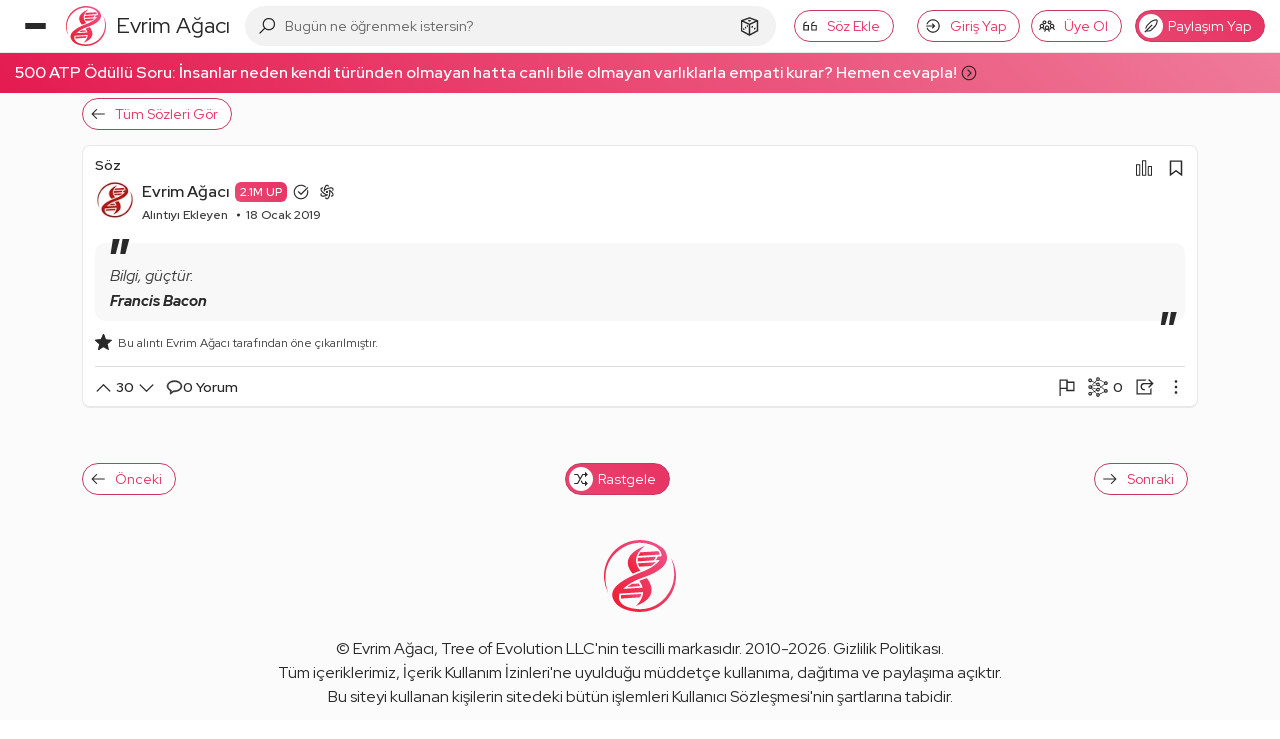

--- FILE ---
content_type: application/javascript; charset=UTF-8
request_url: https://evrimagaci.org/cdn-cgi/challenge-platform/h/b/scripts/jsd/d251aa49a8a3/main.js?
body_size: 9113
content:
window._cf_chl_opt={AKGCx8:'b'};~function(E6,fn,fD,fR,fo,fU,fd,fW,E0,E1){E6=V,function(l,f,Ew,E5,E,g){for(Ew={l:647,f:543,E:602,g:634,j:463,x:471,T:523,B:711,c:454,h:575},E5=V,E=l();!![];)try{if(g=parseInt(E5(Ew.l))/1+parseInt(E5(Ew.f))/2*(parseInt(E5(Ew.E))/3)+parseInt(E5(Ew.g))/4+parseInt(E5(Ew.j))/5*(-parseInt(E5(Ew.x))/6)+parseInt(E5(Ew.T))/7+-parseInt(E5(Ew.B))/8*(-parseInt(E5(Ew.c))/9)+-parseInt(E5(Ew.h))/10,g===f)break;else E.push(E.shift())}catch(j){E.push(E.shift())}}(P,157778),fn=this||self,fD=fn[E6(536)],fR=null,fo=fI(),fU=function(qH,qh,qg,qV,qP,q6,ge,gW,gd,gt,Eh,f,E,g,j){return qH={l:522,f:662,E:633,g:701,j:468,x:565},qh={l:464,f:701,E:693,g:521,j:607,x:519,T:685,B:614,c:568,h:542,H:455,m:568,J:516,A:617,z:521,G:659,y:570,L:537,C:547,S:521,a:511,b:459,k:597,O:521,v:632,K:453,Z:624,n:490,D:490,R:628,i:584,F:598,Q:679,N:696,s:651,M:554,I:555,o:627,U:699,d:554,W:477,X:627,Y:709,e:699,P0:569,P1:472,P2:665,P3:608,P4:559},qg={l:582},qV={l:582,f:544},qP={l:646,f:681,E:451,g:476,j:554},q6={l:544,f:652,E:534,g:456,j:490,x:598,T:679,B:696,c:679,h:679,H:622,m:515,J:617,A:554,z:479,G:680,y:516,L:572,C:509,S:545,a:516,b:525,k:672,O:501,v:579,K:516,Z:525,n:554,D:617,R:520,i:516,F:593,Q:485,N:605,s:521,M:507,I:574,o:510,U:495,d:556,W:677,X:516,Y:521,e:513,P0:618,P1:552,P2:486,P3:516,P4:489,P5:554,P6:682,P7:577,P8:516,P9:696,PP:576,PV:554,Pl:677,Pp:509,Pf:594,PE:545,Pg:663,Pq:687,Pj:594,Px:516,PT:582,PB:521,Pc:705,Ph:572,PH:659,Pm:545,PJ:597,PA:516,Pz:624},ge={l:579},gW={l:473,f:603,E:688,g:667,j:490,x:550,T:700,B:539,c:589,h:539},gd={l:492},gt={l:596},Eh=E6,f={'BjeKX':function(x,T,B){return x(T,B)},'lSjxf':function(T,B){return T!==B},'uvnKH':function(T,B){return T<B},'wqQgs':function(T,B){return B|T},'UcjVi':function(T,B){return B!==T},'ccwAy':Eh(qH.l),'biFHj':Eh(qH.f),'tcdFN':function(T,B){return T>B},'ftUXY':function(T,B){return T<B},'APjss':function(T,B){return T-B},'kGjqd':function(x,T){return x(T)},'UaNdw':function(T,B){return T<<B},'eNLKf':function(T,B){return B==T},'wtOrN':function(x,T){return x(T)},'TGebW':Eh(qH.E),'YvZNV':function(T,B){return T|B},'rZQxu':function(x,T){return x(T)},'AlVZF':function(T,B){return T|B},'BVFvj':function(T,B){return T>B},'DPrnM':function(T,B){return B&T},'VZISo':function(T,B){return B==T},'YgWlq':function(T,B){return T<B},'KtPAE':function(T,B){return T&B},'CirIs':function(T,B){return T-B},'rzHJt':function(T,B){return T<B},'daoUQ':Eh(qH.g),'UNdUG':function(T,B){return T>B},'jspFq':function(T,B){return B!=T},'yRFNY':function(T,B){return B*T},'dihnB':function(x,T){return x(T)},'oTumH':function(T,B){return T*B},'FFIwY':function(T,B){return B!=T},'pAuWQ':function(T,B){return T&B},'vHLnX':function(T,B){return B==T},'HAGpg':function(x,T){return x(T)},'taGEz':function(T,B){return B*T},'UJzKL':function(x,T){return x(T)},'IrBKu':function(x,T){return x(T)},'VQzQG':function(T,B){return T==B},'YMVIX':function(x,T){return x(T)}},E=String[Eh(qH.j)],g={'h':function(x,T){return T={'vApwt':function(B,c,h,EH){return EH=V,f[EH(gt.l)](B,c,h)},'SjBSV':function(B,c){return B+c},'KTNIK':function(B,c,Em){return Em=V,f[Em(gd.l)](B,c)}},null==x?'':g.g(x,6,function(B,EJ,h,H,m){if(EJ=V,T[EJ(gW.l)](EJ(gW.f),EJ(gW.E)))return EJ(gW.g)[EJ(gW.j)](B);else(h=y[L],H=C(S,a,h),b(H))?(m=H==='s'&&!Q[EJ(gW.x)](N[h]),EJ(gW.T)===s+h?T[EJ(gW.B)](M,I+h,H):m||o(T[EJ(gW.c)](U,h),d[h])):T[EJ(gW.h)](i,T[EJ(gW.c)](F,h),H)})},'g':function(x,T,B,Ez,H,J,A,z,G,y,L,C,S,O,K,Z,D,R,i){if(Ez=Eh,H={'rUJdu':function(F,Q){return F<Q},'WlxNf':function(F,Q,EA){return EA=V,f[EA(ge.l)](F,Q)},'xeBVz':function(F,Q){return F<<Q},'DtbvA':function(F,Q){return Q==F},'tENDY':function(F,Q){return F(Q)},'hywOi':function(F,Q){return F>Q},'vmaNz':function(F,Q){return F<<Q}},null==x)return'';for(A={},z={},G='',y=2,L=3,C=2,S=[],O=0,K=0,Z=0;Z<x[Ez(q6.l)];Z+=1)if(f[Ez(q6.f)](Ez(q6.E),f[Ez(q6.g)])){if(D=x[Ez(q6.j)](Z),Object[Ez(q6.x)][Ez(q6.T)][Ez(q6.B)](A,D)||(A[D]=L++,z[D]=!0),R=G+D,Object[Ez(q6.x)][Ez(q6.c)][Ez(q6.B)](A,R))G=R;else{if(Object[Ez(q6.x)][Ez(q6.h)][Ez(q6.B)](z,G)){if(f[Ez(q6.H)]!==Ez(q6.m)){if(f[Ez(q6.J)](256,G[Ez(q6.A)](0))){for(J=0;f[Ez(q6.z)](J,C);O<<=1,K==f[Ez(q6.G)](T,1)?(K=0,S[Ez(q6.y)](f[Ez(q6.L)](B,O)),O=0):K++,J++);for(i=G[Ez(q6.A)](0),J=0;8>J;O=f[Ez(q6.C)](O,1)|1&i,f[Ez(q6.S)](K,T-1)?(K=0,S[Ez(q6.a)](f[Ez(q6.b)](B,O)),O=0):K++,i>>=1,J++);}else if(f[Ez(q6.f)](f[Ez(q6.k)],Ez(q6.O))){for(i=1,J=0;J<C;O=f[Ez(q6.v)](O<<1,i),T-1==K?(K=0,S[Ez(q6.K)](f[Ez(q6.Z)](B,O)),O=0):K++,i=0,J++);for(i=G[Ez(q6.n)](0),J=0;f[Ez(q6.D)](16,J);O=f[Ez(q6.R)](O<<1,i&1),T-1==K?(K=0,S[Ez(q6.i)](f[Ez(q6.F)](B,O)),O=0):K++,i>>=1,J++);}else if(Ez(q6.Q)==typeof E[Ez(q6.N)])return j[Ez(q6.N)](function(){}),'p';y--,0==y&&(y=Math[Ez(q6.s)](2,C),C++),delete z[G]}else return j instanceof x[Ez(q6.M)]&&f[Ez(q6.I)](0,T[Ez(q6.M)][Ez(q6.x)][Ez(q6.o)][Ez(q6.B)](B)[Ez(q6.U)](Ez(q6.d)))}else for(i=A[G],J=0;J<C;O=f[Ez(q6.W)](O<<1,i&1.94),K==T-1?(K=0,S[Ez(q6.X)](B(O)),O=0):K++,i>>=1,J++);G=(y--,y==0&&(y=Math[Ez(q6.Y)](2,C),C++),A[R]=L++,String(D))}}else{for(s=1,M=0;H[Ez(q6.e)](I,o);i=H[Ez(q6.P0)](H[Ez(q6.P1)](W,1),X),H[Ez(q6.P2)](Y,C-1)?(P0=0,P1[Ez(q6.P3)](H[Ez(q6.P4)](P2,P3)),P4=0):P5++,P6=0,U++);for(P7=P8[Ez(q6.P5)](0),P9=0;H[Ez(q6.P6)](16,PP);Pl=H[Ez(q6.P7)](Pp,1)|Pf&1.93,H[Ez(q6.P2)](PE,Pg-1)?(Pq=0,Pj[Ez(q6.P8)](Px(PT)),PB=0):Pc++,Ph>>=1,PV++);}if(G!==''){if(Object[Ez(q6.x)][Ez(q6.h)][Ez(q6.P9)](z,G)){if(f[Ez(q6.PP)](256,G[Ez(q6.PV)](0))){for(J=0;J<C;O<<=1,K==T-1?(K=0,S[Ez(q6.i)](B(O)),O=0):K++,J++);for(i=G[Ez(q6.n)](0),J=0;8>J;O=f[Ez(q6.Pl)](f[Ez(q6.Pp)](O,1),f[Ez(q6.Pf)](i,1)),f[Ez(q6.PE)](K,f[Ez(q6.G)](T,1))?(K=0,S[Ez(q6.X)](f[Ez(q6.F)](B,O)),O=0):K++,i>>=1,J++);}else if(Ez(q6.Pg)!==Ez(q6.Pq)){for(i=1,J=0;J<C;O=f[Ez(q6.Pp)](O,1)|i,f[Ez(q6.PE)](K,T-1)?(K=0,S[Ez(q6.i)](f[Ez(q6.F)](B,O)),O=0):K++,i=0,J++);for(i=G[Ez(q6.P5)](0),J=0;16>J;O=f[Ez(q6.Pp)](O,1)|f[Ez(q6.Pj)](i,1),K==T-1?(K=0,S[Ez(q6.Px)](f[Ez(q6.F)](B,O)),O=0):K++,i>>=1,J++);}else T=j[x];y--,f[Ez(q6.PT)](0,y)&&(y=Math[Ez(q6.PB)](2,C),C++),delete z[G]}else for(i=A[G],J=0;f[Ez(q6.Pc)](J,C);O=O<<1.04|1&i,K==T-1?(K=0,S[Ez(q6.P8)](f[Ez(q6.Ph)](B,O)),O=0):K++,i>>=1,J++);y--,0==y&&C++}for(i=2,J=0;J<C;O=O<<1|f[Ez(q6.PH)](i,1),f[Ez(q6.Pm)](K,f[Ez(q6.PJ)](T,1))?(K=0,S[Ez(q6.PA)](B(O)),O=0):K++,i>>=1,J++);for(;;)if(O<<=1,K==T-1){S[Ez(q6.PA)](B(O));break}else K++;return S[Ez(q6.Pz)]('')},'j':function(x,EG,T){return EG=Eh,T={'CMJru':function(B,c){return B(c)},'esIcm':function(B,c){return c===B}},null==x?'':f[EG(qV.l)]('',x)?null:g.i(x[EG(qV.f)],32768,function(B,q9,EL,c){if(q9={l:571},EL=EG,c={'gGvwB':function(h,H,Ey){return Ey=V,T[Ey(q9.l)](h,H)}},T[EL(qP.l)](EL(qP.f),EL(qP.E)))c[EL(qP.g)](E,B);else return x[EL(qP.j)](B)})},'i':function(x,T,B,qB,qp,ql,Ek,H,J,A,z,G,y,L,C,S,O,K,Z,D,i,Q,N,s,R){if(qB={l:582},qp={l:568},ql={l:617},Ek=Eh,H={'riTdW':function(F,Q,EC){return EC=V,f[EC(ql.l)](F,Q)},'caPgZ':function(F,Q,ES){return ES=V,f[ES(qp.l)](F,Q)},'gudjl':function(F,Q){return F-Q},'pUKCd':function(F,Q){return F(Q)},'NGbtY':function(F,Q,Ea){return Ea=V,f[Ea(qg.l)](F,Q)},'mnall':function(F,Q){return F-Q},'Ugesk':function(F,Q){return F&Q},'EJKZF':function(F,Q){return Q|F},'IhCTQ':function(F,Q){return Q&F},'ZabxB':function(F,Q,Eb){return Eb=V,f[Eb(qB.l)](F,Q)},'WOzxe':function(F,Q){return F(Q)}},f[Ek(qh.l)]===Ek(qh.f)){for(J=[],A=4,z=4,G=3,y=[],S=B(0),O=T,K=1,L=0;f[Ek(qh.E)](3,L);J[L]=L,L+=1);for(Z=0,D=Math[Ek(qh.g)](2,2),C=1;f[Ek(qh.j)](C,D);R=S&O,O>>=1,0==O&&(O=T,S=B(K++)),Z|=f[Ek(qh.x)](0<R?1:0,C),C<<=1);switch(Z){case 0:for(Z=0,D=Math[Ek(qh.g)](2,8),C=1;C!=D;R=O&S,O>>=1,O==0&&(O=T,S=f[Ek(qh.T)](B,K++)),Z|=f[Ek(qh.B)](f[Ek(qh.c)](0,R)?1:0,C),C<<=1);i=E(Z);break;case 1:for(Z=0,D=Math[Ek(qh.g)](2,16),C=1;f[Ek(qh.h)](C,D);R=f[Ek(qh.H)](S,O),O>>=1,0==O&&(O=T,S=B(K++)),Z|=f[Ek(qh.x)](f[Ek(qh.m)](0,R)?1:0,C),C<<=1);i=E(Z);break;case 2:return''}for(L=J[3]=i,y[Ek(qh.J)](i);;){if(f[Ek(qh.A)](K,x))return'';for(Z=0,D=Math[Ek(qh.z)](2,G),C=1;C!=D;R=f[Ek(qh.G)](S,O),O>>=1,f[Ek(qh.y)](0,O)&&(O=T,S=f[Ek(qh.L)](B,K++)),Z|=f[Ek(qh.C)](0<R?1:0,C),C<<=1);switch(i=Z){case 0:for(Z=0,D=Math[Ek(qh.S)](2,8),C=1;D!=C;R=S&O,O>>=1,0==O&&(O=T,S=f[Ek(qh.a)](B,K++)),Z|=f[Ek(qh.x)](0<R?1:0,C),C<<=1);J[z++]=f[Ek(qh.b)](E,Z),i=f[Ek(qh.k)](z,1),A--;break;case 1:for(Z=0,D=Math[Ek(qh.O)](2,16),C=1;D!=C;R=f[Ek(qh.H)](S,O),O>>=1,f[Ek(qh.v)](0,O)&&(O=T,S=B(K++)),Z|=C*(0<R?1:0),C<<=1);J[z++]=f[Ek(qh.K)](E,Z),i=f[Ek(qh.k)](z,1),A--;break;case 2:return y[Ek(qh.Z)]('')}if(0==A&&(A=Math[Ek(qh.z)](2,G),G++),J[i])i=J[i];else if(i===z)i=L+L[Ek(qh.n)](0);else return null;y[Ek(qh.J)](i),J[z++]=L+i[Ek(qh.D)](0),A--,L=i,A==0&&(A=Math[Ek(qh.S)](2,G),G++)}}else for(Q=Ek(qh.R)[Ek(qh.i)]('|'),N=0;!![];){switch(Q[N++]){case'0':if(Ps[Ek(qh.F)][Ek(qh.Q)][Ek(qh.N)](PM,PI)){if(H[Ek(qh.s)](256,lc[Ek(qh.M)](0))){for(pH=0;H[Ek(qh.I)](pm,pJ);pz<<=1,pG==H[Ek(qh.o)](py,1)?(pL=0,pC[Ek(qh.J)](H[Ek(qh.U)](pS,pa)),pb=0):pk++,pA++);for(s=pO[Ek(qh.d)](0),pv=0;8>pK;pr=s&1|pn<<1,H[Ek(qh.W)](pD,H[Ek(qh.X)](pR,1))?(pi=0,pF[Ek(qh.J)](H[Ek(qh.U)](pu,pQ)),pN=0):pw++,s>>=1,pZ++);}else{for(s=1,ps=0;H[Ek(qh.I)](pM,pI);pt=pU<<1.34|s,pd==H[Ek(qh.Y)](pW,1)?(pX=0,pY[Ek(qh.J)](H[Ek(qh.e)](pe,f0)),f1=0):f2++,s=0,po++);for(s=f3[Ek(qh.d)](0),f4=0;16>f5;f7=f8<<1|H[Ek(qh.P0)](s,1),f9==fP-1?(fV=0,fl[Ek(qh.J)](fp(ff)),fE=0):fg++,s>>=1,f6++);}pg--,0==pq&&(pj=px[Ek(qh.z)](2,pT),pB++),delete pc[ph]}else for(s=VU[Vd],VW=0;VX<VY;l0=H[Ek(qh.P1)](l1<<1,H[Ek(qh.P2)](s,1)),H[Ek(qh.P3)](l2,l3-1)?(l4=0,l5[Ek(qh.J)](H[Ek(qh.P4)](l6,l7)),l8=0):l9++,s>>=1,Ve++);continue;case'1':lV==0&&(ll=lp[Ek(qh.S)](2,lf),lE++);continue;case'2':lP--;continue;case'3':lg[lq]=lj++;continue;case'4':lx=lT(lB);continue}break}}},j={},j[Eh(qH.x)]=g.h,j}(),fd={},fd[E6(465)]='o',fd[E6(661)]='s',fd[E6(650)]='u',fd[E6(566)]='z',fd[E6(470)]='n',fd[E6(487)]='I',fd[E6(600)]='b',fW=fd,fn[E6(583)]=function(E,g,j,x,qn,qr,qZ,Er,T,h,H,J,A,z,G){if(qn={l:689,f:553,E:517,g:488,j:553,x:527,T:710,B:609,c:609,h:613,H:508,m:544,J:689,A:497,z:497,G:550,y:642,L:700,C:567,S:601,a:620,b:551,k:660},qr={l:655,f:629,E:544,g:601,j:541},qZ={l:598,f:679,E:696,g:516},Er=E6,T={'Pdcow':function(L,C){return L<C},'UVJhk':function(L,C){return L+C},'BTZeo':function(y,L){return y(L)},'ewbcL':function(L,C){return L===C},'Zybqn':function(y,L,C){return y(L,C)},'sWLnb':function(L,C){return L+C},'nStar':function(L,C){return L+C}},null===g||g===void 0)return x;for(h=T[Er(qn.l)](fe,g),E[Er(qn.f)][Er(qn.E)]&&(h=h[Er(qn.g)](E[Er(qn.j)][Er(qn.E)](g))),h=E[Er(qn.x)][Er(qn.T)]&&E[Er(qn.B)]?E[Er(qn.x)][Er(qn.T)](new E[(Er(qn.c))](h)):function(y,En,L){for(En=Er,y[En(qr.l)](),L=0;T[En(qr.f)](L,y[En(qr.E)]);y[L]===y[T[En(qr.g)](L,1)]?y[En(qr.j)](L+1,1):L+=1);return y}(h),H='nAsAaAb'.split('A'),H=H[Er(qn.h)][Er(qn.H)](H),J=0;J<h[Er(qn.m)];A=h[J],z=fY(E,g,A),T[Er(qn.J)](H,z)?Er(qn.A)===Er(qn.z)?(G=z==='s'&&!E[Er(qn.G)](g[A]),T[Er(qn.y)](Er(qn.L),j+A)?T[Er(qn.C)](B,T[Er(qn.S)](j,A),z):G||B(T[Er(qn.a)](j,A),g[A])):E(Er(qn.b),g.e):B(T[Er(qn.k)](j,A),z),J++);return x;function B(y,L,EZ){EZ=V,Object[EZ(qZ.l)][EZ(qZ.f)][EZ(qZ.E)](x,L)||(x[L]=[]),x[L][EZ(qZ.g)](y)}},E0=E6(702)[E6(584)](';'),E1=E0[E6(613)][E6(508)](E0),fn[E6(467)]=function(l,E,qu,ED,g,j,x,T,B){for(qu={l:483,f:544,E:460,g:626,j:495,x:573,T:516,B:670},ED=E6,g={'PqyGA':function(h,H){return h===H},'PSXbB':function(h,H){return h<H},'PysQR':function(h,H){return h(H)}},j=Object[ED(qu.l)](E),x=0;x<j[ED(qu.f)];x++)if(T=j[x],g[ED(qu.E)]('f',T)&&(T='N'),l[T]){for(B=0;g[ED(qu.g)](B,E[j[x]][ED(qu.f)]);-1===l[T][ED(qu.j)](E[j[x]][B])&&(g[ED(qu.x)](E1,E[j[x]][B])||l[T][ED(qu.T)]('o.'+E[j[x]][B])),B++);}else l[T]=E[j[x]][ED(qu.B)](function(h){return'o.'+h})},E3();function fQ(g1,g0,EV,l,f){if(g1={l:643,f:546,E:499},g0={l:518,f:669,E:648},EV=E6,l={'uAawM':EV(g1.l),'mnHda':EV(g1.f),'eeNSZ':function(E){return E()},'qPYoi':function(E,g){return g*E}},f=fF(),f===null)return;fR=(fR&&clearTimeout(fR),setTimeout(function(El){if(El=EV,l[El(g0.l)]!==l[El(g0.f)])l[El(g0.E)](fi);else return'o.'+f},l[EV(g1.E)](f,1e3)))}function fu(EX,EP,l){return EX={l:452},EP=E6,l={'LoXve':function(f){return f()}},l[EP(EX.l)](fF)!==null}function ft(j,x,gj,Ec,T,B,c,h,H,m,J,A,z,G,y,L){if(gj={l:560,f:638,E:581,g:656,j:562,x:658,T:671,B:621,c:584,h:548,H:557,m:548,J:494,A:494,z:695,G:493,y:557,L:612,C:645,S:500,a:666,b:532,k:690,O:482,v:708,K:611,Z:585,n:484,D:610,R:697,i:526,F:565,Q:469},Ec=E6,T={},T[Ec(gj.l)]=function(C,S){return C+S},T[Ec(gj.f)]=Ec(gj.E),T[Ec(gj.g)]=Ec(gj.j),B=T,!fN(0))return![];h=(c={},c[Ec(gj.x)]=j,c[Ec(gj.T)]=x,c);try{for(H=Ec(gj.B)[Ec(gj.c)]('|'),m=0;!![];){switch(H[m++]){case'0':A=(J={},J[Ec(gj.h)]=fn[Ec(gj.H)][Ec(gj.m)],J[Ec(gj.J)]=fn[Ec(gj.H)][Ec(gj.A)],J[Ec(gj.z)]=fn[Ec(gj.H)][Ec(gj.z)],J[Ec(gj.G)]=fn[Ec(gj.y)][Ec(gj.L)],J[Ec(gj.C)]=fo,J);continue;case'1':z[Ec(gj.S)](Ec(gj.a),G);continue;case'2':z[Ec(gj.b)]=function(){};continue;case'3':z=new fn[(Ec(gj.k))]();continue;case'4':G=B[Ec(gj.l)](B[Ec(gj.l)](B[Ec(gj.l)](B[Ec(gj.f)],fn[Ec(gj.H)][Ec(gj.O)]),B[Ec(gj.g)])+L.r,Ec(gj.v));continue;case'5':z[Ec(gj.K)]=2500;continue;case'6':y={},y[Ec(gj.Z)]=h,y[Ec(gj.n)]=A,y[Ec(gj.D)]=Ec(gj.R),z[Ec(gj.i)](fU[Ec(gj.F)](y));continue;case'7':L=fn[Ec(gj.Q)];continue}break}}catch(C){}}function fM(f,E,gf,gp,gl,gV,gP,Eg,g,j,x,T,B,c,h,H){for(gf={l:457,f:644,E:623,g:581,j:640,x:584,T:673,B:611,c:532,h:637,H:684,m:684,J:500,A:666,z:623,G:557,y:482,L:498,C:698,S:691,a:590,b:526,k:565,O:664,v:469,K:690},gp={l:615,f:654,E:639,g:474,j:636,x:654},gl={l:625},gV={l:639,f:611},gP={l:457},Eg=E6,g={},g[Eg(gf.l)]=function(m,J){return m>=J},g[Eg(gf.f)]=function(m,J){return m+J},g[Eg(gf.E)]=Eg(gf.g),j=g,x=Eg(gf.j)[Eg(gf.x)]('|'),T=0;!![];){switch(x[T++]){case'0':B={'atPIa':function(m,J){return m(J)},'QZTIx':function(m,J,Eq){return Eq=Eg,j[Eq(gP.l)](m,J)}};continue;case'1':h[Eg(gf.T)]&&(H[Eg(gf.B)]=5e3,H[Eg(gf.c)]=function(Ej){Ej=Eg,B[Ej(gV.l)](E,Ej(gV.f))});continue;case'2':c={'t':fw(),'lhr':fD[Eg(gf.h)]&&fD[Eg(gf.h)][Eg(gf.H)]?fD[Eg(gf.h)][Eg(gf.m)]:'','api':h[Eg(gf.T)]?!![]:![],'c':fu(),'payload':f};continue;case'3':H[Eg(gf.J)](Eg(gf.A),j[Eg(gf.f)](j[Eg(gf.z)]+fn[Eg(gf.G)][Eg(gf.y)],Eg(gf.L))+h.r);continue;case'4':console[Eg(gf.C)](fn[Eg(gf.G)]);continue;case'5':H[Eg(gf.S)]=function(Ex){Ex=Eg,E(Ex(gl.l))};continue;case'6':H[Eg(gf.a)]=function(ET){ET=Eg,B[ET(gp.l)](H[ET(gp.f)],200)&&H[ET(gp.f)]<300?B[ET(gp.E)](E,ET(gp.g)):E(ET(gp.j)+H[ET(gp.x)])};continue;case'7':H[Eg(gf.b)](fU[Eg(gf.k)](JSON[Eg(gf.O)](c)));continue;case'8':h=fn[Eg(gf.v)];continue;case'9':H=new fn[(Eg(gf.K))]();continue}break}}function E3(qX,qW,qU,Ei,l,f,E,g,j){if(qX={l:606,f:469,E:592,g:491,j:503,x:649,T:649,B:683,c:533,h:533},qW={l:592,f:606,E:533,g:528},qU={l:466,f:514,E:586,g:641,j:675,x:466},Ei=E6,l={'pQNog':function(x,T,B){return x(T,B)},'zyybV':function(x){return x()},'FFnls':Ei(qX.l),'sNDAN':function(x){return x()}},f=fn[Ei(qX.f)],!f)return;if(!fs())return;(E=![],g=function(qt,EF,x,T,h,H,m){if(qt={l:692},EF=Ei,x={},x[EF(qU.l)]=function(B,c){return B-c},T=x,EF(qU.f)===EF(qU.E))return h=3600,H=g(),m=j[EF(qU.g)](x[EF(qU.j)]()/1e3),T[EF(qU.x)](m,H)>h?![]:!![];else if(!E){if(E=!![],!fs())return;fi(function(c,Eu){Eu=EF,l[Eu(qt.l)](E4,f,c)})}},fD[Ei(qX.E)]!==l[Ei(qX.g)])?l[Ei(qX.j)](g):fn[Ei(qX.x)]?fD[Ei(qX.T)](Ei(qX.B),g):(j=fD[Ei(qX.c)]||function(){},fD[Ei(qX.h)]=function(EQ){EQ=Ei,j(),fD[EQ(qW.l)]!==EQ(qW.f)&&(fD[EQ(qW.E)]=j,l[EQ(qW.g)](g))})}function fI(gE,EB){return gE={l:496,f:496},EB=E6,crypto&&crypto[EB(gE.l)]?crypto[EB(gE.f)]():''}function fY(E,g,j,qL,Ev,x,T,B,h){T=(qL={l:668,f:481,E:530,g:558,j:616,x:485,T:706,B:668,c:465,h:558,H:605,m:527,J:540,A:527},Ev=E6,x={},x[Ev(qL.l)]=Ev(qL.f),x[Ev(qL.E)]=function(H,m){return m==H},x[Ev(qL.g)]=function(H,m){return H==m},x[Ev(qL.j)]=Ev(qL.x),x[Ev(qL.T)]=function(H,m){return m===H},x);try{if(T[Ev(qL.B)]===Ev(qL.f))B=g[j];else return}catch(m){return'i'}if(T[Ev(qL.E)](null,B))return B===void 0?'u':'x';if(Ev(qL.c)==typeof B)try{if(T[Ev(qL.h)](T[Ev(qL.j)],typeof B[Ev(qL.H)]))return B[Ev(qL.H)](function(){}),'p'}catch(J){}return E[Ev(qL.m)][Ev(qL.J)](B)?'a':B===E[Ev(qL.A)]?'D':T[Ev(qL.T)](!0,B)?'T':!1===B?'F':(h=typeof B,T[Ev(qL.j)]==h?fX(E,B)?'N':'f':fW[h]||'?')}function fi(l,Et,Eo,E7,f,E){Et={l:551,f:580,E:538},Eo={l:485,f:694,E:674},E7=E6,f={'nVIjZ':function(g,j){return g(j)},'iwXpB':function(g){return g()},'huGCH':function(g,j,x){return g(j,x)},'MIRAN':E7(Et.l)},E=E2(),fM(E.r,function(g,E8){E8=E7,typeof l===E8(Eo.l)&&f[E8(Eo.f)](l,g),f[E8(Eo.E)](fQ)}),E.e&&f[E7(Et.f)](ft,f[E7(Et.E)],E.e)}function fw(g3,Ef,l){return g3={l:469,f:641},Ef=E6,l=fn[Ef(g3.l)],Math[Ef(g3.f)](+atob(l.t))}function fs(g6,EE,l,f,E,g,j,x){for(g6={l:604,f:704,E:584,g:657,j:678,x:641,T:675},EE=E6,l={'ADXif':EE(g6.l),'EapsR':function(T){return T()},'IQtIJ':function(T,B){return T-B}},f=l[EE(g6.f)][EE(g6.E)]('|'),E=0;!![];){switch(f[E++]){case'0':return!![];case'1':g=l[EE(g6.g)](fw);continue;case'2':j=3600;continue;case'3':if(l[EE(g6.j)](x,g)>j)return![];continue;case'4':x=Math[EE(g6.x)](Date[EE(g6.T)]()/1e3);continue}break}}function fe(l,qC,EK,f){for(qC={l:488,f:483,E:591},EK=E6,f=[];null!==l;f=f[EK(qC.l)](Object[EK(qC.f)](l)),l=Object[EK(qC.E)](l));return f}function fX(f,E,qJ,EO,g,j){return qJ={l:676,f:507,E:598,g:510,j:696,x:495,T:556},EO=E6,g={},g[EO(qJ.l)]=function(T,B){return T<B},j=g,E instanceof f[EO(qJ.f)]&&j[EO(qJ.l)](0,f[EO(qJ.f)][EO(qJ.E)][EO(qJ.g)][EO(qJ.j)](E)[EO(qJ.x)](EO(qJ.T)))}function V(l,p,f,E){return l=l-451,f=P(),E=f[l],E}function fF(Ed,E9,f,E,g,j){return Ed={l:563,f:469,E:470},E9=E6,f={},f[E9(Ed.l)]=function(T,B){return T<B},E=f,g=fn[E9(Ed.f)],!g?null:(j=g.i,typeof j!==E9(Ed.E)||E[E9(Ed.l)](j,30))?null:j}function E2(qw,ER,E,g,j,x,T,B,c,h){E=(qw={l:462,f:595,E:529,g:512,j:458,x:707,T:584,B:686,c:504,h:549,H:478,m:475,J:578,A:587,z:588,G:505,y:631,L:549,C:561,S:630,a:703,b:564,k:524},ER=E6,{'HQprj':ER(qw.l),'lWfev':ER(qw.f),'ZlvwQ':function(H,m,J,A,z){return H(m,J,A,z)},'MVOlh':ER(qw.E),'pPRQW':ER(qw.g),'WIALP':ER(qw.j),'WqLQj':function(H,m){return m!==H}});try{for(g=E[ER(qw.x)][ER(qw.T)]('|'),j=0;!![];){switch(g[j++]){case'0':x=fD[ER(qw.B)](E[ER(qw.c)]);continue;case'1':fD[ER(qw.h)][ER(qw.H)](x);continue;case'2':T=x[ER(qw.m)];continue;case'3':return B={},B.r=c,B.e=null,B;case'4':c=E[ER(qw.J)](pRIb1,T,T,'',c);continue;case'5':c=pRIb1(T,x[E[ER(qw.A)]],'d.',c);continue;case'6':x[ER(qw.z)]='-1';continue;case'7':x[ER(qw.G)]=E[ER(qw.y)];continue;case'8':fD[ER(qw.L)][ER(qw.C)](x);continue;case'9':c={};continue;case'10':c=pRIb1(T,T[E[ER(qw.S)]]||T[ER(qw.a)],'n.',c);continue}break}}catch(H){return E[ER(qw.b)](ER(qw.k),ER(qw.k))?null:(h={},h.r={},h.e=H,h)}}function P(qe){return qe='Wesnr,2|1|4|3|0,catch,loading,jspFq,ZabxB,Set,source,timeout,aUjz8,includes,oTumH,QZTIx,UaQBy,tcdFN,WlxNf,detail,sWLnb,7|4|3|1|5|2|0|6,biFHj,Yihpi,join,xhr-error,PSXbB,gudjl,0|2|1|3|4,Pdcow,WIALP,pPRQW,VQzQG,obqxz,132044ggNKEu,JCyCQ,http-code:,location,BnGAn,atPIa,0|8|4|9|3|1|6|5|2|7,floor,ewbcL,LdbVV,bOkyL,JBxy9,esIcm,37529BBPlYh,eeNSZ,addEventListener,undefined,riTdW,UcjVi,fYCVw,status,sort,FQTlw,EapsR,AdeF3,KtPAE,nStar,string,cXBwe,FSzJy,stringify,IhCTQ,POST,UjyAZLqzKEkgtPYCfOeiN8RpbVamHoFTDMQn5+uGw3l9S-h1J76vr0sdIX$2WB4cx,kAMHe,mnHda,map,TYlZ6,TGebW,api,iwXpB,now,iEOdE,AlVZF,IQtIJ,hasOwnProperty,APjss,VwJmL,hywOi,DOMContentLoaded,href,dihnB,createElement,QwMPe,EQxBB,BTZeo,XMLHttpRequest,onerror,pQNog,UNdUG,nVIjZ,LRmiB4,call,jsd,log,pUKCd,d.cookie,lJRRZ,_cf_chl_opt;JJgc4;PJAn2;kJOnV9;IWJi4;OHeaY1;DqMg0;FKmRv9;LpvFx1;cAdz2;PqBHf2;nFZCC5;ddwW5;pRIb1;rxvNi8;RrrrA2;erHi9,navigator,ADXif,YgWlq,kuPvj,HQprj,/invisible/jsd,mnall,from,8ArPdEL,oYrZZ,LoXve,YMVIX,2640330EnOjVq,pAuWQ,ccwAy,pVrjH,clientInformation,IrBKu,PqyGA,event,0|7|6|1|2|9|4|10|5|8|3,5WNCGqI,daoUQ,object,YabRb,rxvNi8,fromCharCode,__CF$cv$params,number,1413768kpibQd,EJKZF,KTNIK,success,contentWindow,gGvwB,NGbtY,appendChild,ftUXY,postMessage,ewRxN,AKGCx8,keys,chctx,function,DtbvA,bigint,concat,tENDY,charAt,FFnls,lSjxf,pkLOA2,SSTpq3,indexOf,randomUUID,dIqJr,/jsd/oneshot/d251aa49a8a3/0.49916314485387564:1770114503:E3tFRJ7GKiMv7Tyo7Z2C76T_ykUjAbhdgs5USjfck64/,qPYoi,open,iYUZe,sid,sNDAN,lWfev,style,cloudflare-invisible,Function,bind,UaNdw,toString,UJzKL,display: none,rUJdu,bjseN,swkid,push,getOwnPropertyNames,uAawM,yRFNY,YvZNV,pow,VEuiJ,1538544arqulK,VyfNN,wtOrN,send,Array,zyybV,contentDocument,yZHyg,random,ontimeout,onreadystatechange,YhVVp,error,document,HAGpg,MIRAN,vApwt,isArray,splice,FFIwY,2JsetFA,length,eNLKf,BwqRR,taGEz,CnwA5,body,isNaN,error on cf_chl_props,xeBVz,Object,charCodeAt,caPgZ,[native code],_cf_chl_opt,VwClF,WOzxe,gcRUu,removeChild,/b/ov1/0.49916314485387564:1770114503:E3tFRJ7GKiMv7Tyo7Z2C76T_ykUjAbhdgs5USjfck64/,qGJtZ,WqLQj,vYpJqi,symbol,Zybqn,rzHJt,Ugesk,vHLnX,CMJru,kGjqd,PysQR,uvnKH,3771350NyMXUE,BVFvj,vmaNz,ZlvwQ,wqQgs,huGCH,/cdn-cgi/challenge-platform/h/,VZISo,pRIb1,split,errorInfoObject,igYuj,MVOlh,tabIndex,SjBSV,onload,getPrototypeOf,readyState,rZQxu,DPrnM,iframe,BjeKX,CirIs,prototype,parent,boolean,UVJhk,560517YkyDxK'.split(','),P=function(){return qe},P()}function E4(g,j,qY,EN,x,T,B,c){if(qY={l:635,f:506,E:653,g:474,j:673,x:474,T:610,B:635,c:502,h:461,H:599,m:480,J:610,A:461,z:535,G:619,y:599},EN=E6,x={},x[EN(qY.l)]=EN(qY.f),x[EN(qY.E)]=EN(qY.g),T=x,!g[EN(qY.j)])return;j===EN(qY.x)?(B={},B[EN(qY.T)]=T[EN(qY.B)],B[EN(qY.c)]=g.r,B[EN(qY.h)]=T[EN(qY.E)],fn[EN(qY.H)][EN(qY.m)](B,'*')):(c={},c[EN(qY.J)]=T[EN(qY.l)],c[EN(qY.c)]=g.r,c[EN(qY.A)]=EN(qY.z),c[EN(qY.G)]=j,fn[EN(qY.y)][EN(qY.m)](c,'*'))}function fN(l,g2,Ep){return g2={l:531},Ep=E6,Math[Ep(g2.l)]()<l}}()

--- FILE ---
content_type: application/javascript; charset=utf-8
request_url: https://evrimagaci.org/public/dist/app.bundle.js?v=11153
body_size: 167510
content:
/*! jQuery v3.4.1 | (c) JS Foundation and other contributors | jquery.org/license */
!function(e,t){"use strict";"object"==typeof module&&"object"==typeof module.exports?module.exports=e.document?t(e,!0):function(e){if(!e.document)throw new Error("jQuery requires a window with a document");return t(e)}:t(e)}("undefined"!=typeof window?window:this,(function(e,t){"use strict";var n=[],r=e.document,i=Object.getPrototypeOf,o=n.slice,a=n.concat,s=n.push,u=n.indexOf,l={},c=l.toString,f=l.hasOwnProperty,p=f.toString,d=p.call(Object),h={},g=function(e){return"function"==typeof e&&"number"!=typeof e.nodeType},v=function(e){return null!=e&&e===e.window},y={type:!0,src:!0,nonce:!0,noModule:!0};function m(e,t,n){var i,o,a=(n=n||r).createElement("script");if(a.text=e,t)for(i in y)(o=t[i]||t.getAttribute&&t.getAttribute(i))&&a.setAttribute(i,o);n.head.appendChild(a).parentNode.removeChild(a)}function x(e){return null==e?e+"":"object"==typeof e||"function"==typeof e?l[c.call(e)]||"object":typeof e}var b="3.4.1",w=function(e,t){return new w.fn.init(e,t)},T=/^[\s\uFEFF\xA0]+|[\s\uFEFF\xA0]+$/g;function C(e){var t=!!e&&"length"in e&&e.length,n=x(e);return!g(e)&&!v(e)&&("array"===n||0===t||"number"==typeof t&&0<t&&t-1 in e)}w.fn=w.prototype={jquery:b,constructor:w,length:0,toArray:function(){return o.call(this)},get:function(e){return null==e?o.call(this):e<0?this[e+this.length]:this[e]},pushStack:function(e){var t=w.merge(this.constructor(),e);return t.prevObject=this,t},each:function(e){return w.each(this,e)},map:function(e){return this.pushStack(w.map(this,(function(t,n){return e.call(t,n,t)})))},slice:function(){return this.pushStack(o.apply(this,arguments))},first:function(){return this.eq(0)},last:function(){return this.eq(-1)},eq:function(e){var t=this.length,n=+e+(e<0?t:0);return this.pushStack(0<=n&&n<t?[this[n]]:[])},end:function(){return this.prevObject||this.constructor()},push:s,sort:n.sort,splice:n.splice},w.extend=w.fn.extend=function(){var e,t,n,r,i,o,a=arguments[0]||{},s=1,u=arguments.length,l=!1;for("boolean"==typeof a&&(l=a,a=arguments[s]||{},s++),"object"==typeof a||g(a)||(a={}),s===u&&(a=this,s--);s<u;s++)if(null!=(e=arguments[s]))for(t in e)r=e[t],"__proto__"!==t&&a!==r&&(l&&r&&(w.isPlainObject(r)||(i=Array.isArray(r)))?(n=a[t],o=i&&!Array.isArray(n)?[]:i||w.isPlainObject(n)?n:{},i=!1,a[t]=w.extend(l,o,r)):void 0!==r&&(a[t]=r));return a},w.extend({expando:"jQuery"+(b+Math.random()).replace(/\D/g,""),isReady:!0,error:function(e){throw new Error(e)},noop:function(){},isPlainObject:function(e){var t,n;return!(!e||"[object Object]"!==c.call(e)||(t=i(e))&&("function"!=typeof(n=f.call(t,"constructor")&&t.constructor)||p.call(n)!==d))},isEmptyObject:function(e){var t;for(t in e)return!1;return!0},globalEval:function(e,t){m(e,{nonce:t&&t.nonce})},each:function(e,t){var n,r=0;if(C(e))for(n=e.length;r<n&&!1!==t.call(e[r],r,e[r]);r++);else for(r in e)if(!1===t.call(e[r],r,e[r]))break;return e},trim:function(e){return null==e?"":(e+"").replace(T,"")},makeArray:function(e,t){var n=t||[];return null!=e&&(C(Object(e))?w.merge(n,"string"==typeof e?[e]:e):s.call(n,e)),n},inArray:function(e,t,n){return null==t?-1:u.call(t,e,n)},merge:function(e,t){for(var n=+t.length,r=0,i=e.length;r<n;r++)e[i++]=t[r];return e.length=i,e},grep:function(e,t,n){for(var r=[],i=0,o=e.length,a=!n;i<o;i++)!t(e[i],i)!==a&&r.push(e[i]);return r},map:function(e,t,n){var r,i,o=0,s=[];if(C(e))for(r=e.length;o<r;o++)null!=(i=t(e[o],o,n))&&s.push(i);else for(o in e)null!=(i=t(e[o],o,n))&&s.push(i);return a.apply([],s)},guid:1,support:h}),"function"==typeof Symbol&&(w.fn[Symbol.iterator]=n[Symbol.iterator]),w.each("Boolean Number String Function Array Date RegExp Object Error Symbol".split(" "),(function(e,t){l["[object "+t+"]"]=t.toLowerCase()}));var E=function(e){var t,n,r,i,o,a,s,u,l,c,f,p,d,h,g,v,y,m,x,b="sizzle"+1*new Date,w=e.document,T=0,C=0,E=ue(),S=ue(),k=ue(),N=ue(),A=function(e,t){return e===t&&(f=!0),0},D={}.hasOwnProperty,j=[],q=j.pop,L=j.push,H=j.push,O=j.slice,P=function(e,t){for(var n=0,r=e.length;n<r;n++)if(e[n]===t)return n;return-1},R="checked|selected|async|autofocus|autoplay|controls|defer|disabled|hidden|ismap|loop|multiple|open|readonly|required|scoped",M="[\\x20\\t\\r\\n\\f]",I="(?:\\\\.|[\\w-]|[^\0-\\xa0])+",W="\\["+M+"*("+I+")(?:"+M+"*([*^$|!~]?=)"+M+"*(?:'((?:\\\\.|[^\\\\'])*)'|\"((?:\\\\.|[^\\\\\"])*)\"|("+I+"))|)"+M+"*\\]",$=":("+I+")(?:\\((('((?:\\\\.|[^\\\\'])*)'|\"((?:\\\\.|[^\\\\\"])*)\")|((?:\\\\.|[^\\\\()[\\]]|"+W+")*)|.*)\\)|)",F=new RegExp(M+"+","g"),B=new RegExp("^"+M+"+|((?:^|[^\\\\])(?:\\\\.)*)"+M+"+$","g"),_=new RegExp("^"+M+"*,"+M+"*"),z=new RegExp("^"+M+"*([>+~]|"+M+")"+M+"*"),U=new RegExp(M+"|>"),X=new RegExp($),V=new RegExp("^"+I+"$"),G={ID:new RegExp("^#("+I+")"),CLASS:new RegExp("^\\.("+I+")"),TAG:new RegExp("^("+I+"|[*])"),ATTR:new RegExp("^"+W),PSEUDO:new RegExp("^"+$),CHILD:new RegExp("^:(only|first|last|nth|nth-last)-(child|of-type)(?:\\("+M+"*(even|odd|(([+-]|)(\\d*)n|)"+M+"*(?:([+-]|)"+M+"*(\\d+)|))"+M+"*\\)|)","i"),bool:new RegExp("^(?:"+R+")$","i"),needsContext:new RegExp("^"+M+"*[>+~]|:(even|odd|eq|gt|lt|nth|first|last)(?:\\("+M+"*((?:-\\d)?\\d*)"+M+"*\\)|)(?=[^-]|$)","i")},Y=/HTML$/i,Q=/^(?:input|select|textarea|button)$/i,J=/^h\d$/i,K=/^[^{]+\{\s*\[native \w/,Z=/^(?:#([\w-]+)|(\w+)|\.([\w-]+))$/,ee=/[+~]/,te=new RegExp("\\\\([\\da-f]{1,6}"+M+"?|("+M+")|.)","ig"),ne=function(e,t,n){var r="0x"+t-65536;return r!=r||n?t:r<0?String.fromCharCode(r+65536):String.fromCharCode(r>>10|55296,1023&r|56320)},re=/([\0-\x1f\x7f]|^-?\d)|^-$|[^\0-\x1f\x7f-\uFFFF\w-]/g,ie=function(e,t){return t?"\0"===e?"�":e.slice(0,-1)+"\\"+e.charCodeAt(e.length-1).toString(16)+" ":"\\"+e},oe=function(){p()},ae=be((function(e){return!0===e.disabled&&"fieldset"===e.nodeName.toLowerCase()}),{dir:"parentNode",next:"legend"});try{H.apply(j=O.call(w.childNodes),w.childNodes),j[w.childNodes.length].nodeType}catch(t){H={apply:j.length?function(e,t){L.apply(e,O.call(t))}:function(e,t){for(var n=e.length,r=0;e[n++]=t[r++];);e.length=n-1}}}function se(e,t,r,i){var o,s,l,c,f,h,y,m=t&&t.ownerDocument,T=t?t.nodeType:9;if(r=r||[],"string"!=typeof e||!e||1!==T&&9!==T&&11!==T)return r;if(!i&&((t?t.ownerDocument||t:w)!==d&&p(t),t=t||d,g)){if(11!==T&&(f=Z.exec(e)))if(o=f[1]){if(9===T){if(!(l=t.getElementById(o)))return r;if(l.id===o)return r.push(l),r}else if(m&&(l=m.getElementById(o))&&x(t,l)&&l.id===o)return r.push(l),r}else{if(f[2])return H.apply(r,t.getElementsByTagName(e)),r;if((o=f[3])&&n.getElementsByClassName&&t.getElementsByClassName)return H.apply(r,t.getElementsByClassName(o)),r}if(n.qsa&&!N[e+" "]&&(!v||!v.test(e))&&(1!==T||"object"!==t.nodeName.toLowerCase())){if(y=e,m=t,1===T&&U.test(e)){for((c=t.getAttribute("id"))?c=c.replace(re,ie):t.setAttribute("id",c=b),s=(h=a(e)).length;s--;)h[s]="#"+c+" "+xe(h[s]);y=h.join(","),m=ee.test(e)&&ye(t.parentNode)||t}try{return H.apply(r,m.querySelectorAll(y)),r}catch(t){N(e,!0)}finally{c===b&&t.removeAttribute("id")}}}return u(e.replace(B,"$1"),t,r,i)}function ue(){var e=[];return function t(n,i){return e.push(n+" ")>r.cacheLength&&delete t[e.shift()],t[n+" "]=i}}function le(e){return e[b]=!0,e}function ce(e){var t=d.createElement("fieldset");try{return!!e(t)}catch(e){return!1}finally{t.parentNode&&t.parentNode.removeChild(t),t=null}}function fe(e,t){for(var n=e.split("|"),i=n.length;i--;)r.attrHandle[n[i]]=t}function pe(e,t){var n=t&&e,r=n&&1===e.nodeType&&1===t.nodeType&&e.sourceIndex-t.sourceIndex;if(r)return r;if(n)for(;n=n.nextSibling;)if(n===t)return-1;return e?1:-1}function de(e){return function(t){return"input"===t.nodeName.toLowerCase()&&t.type===e}}function he(e){return function(t){var n=t.nodeName.toLowerCase();return("input"===n||"button"===n)&&t.type===e}}function ge(e){return function(t){return"form"in t?t.parentNode&&!1===t.disabled?"label"in t?"label"in t.parentNode?t.parentNode.disabled===e:t.disabled===e:t.isDisabled===e||t.isDisabled!==!e&&ae(t)===e:t.disabled===e:"label"in t&&t.disabled===e}}function ve(e){return le((function(t){return t=+t,le((function(n,r){for(var i,o=e([],n.length,t),a=o.length;a--;)n[i=o[a]]&&(n[i]=!(r[i]=n[i]))}))}))}function ye(e){return e&&void 0!==e.getElementsByTagName&&e}for(t in n=se.support={},o=se.isXML=function(e){var t=e.namespaceURI,n=(e.ownerDocument||e).documentElement;return!Y.test(t||n&&n.nodeName||"HTML")},p=se.setDocument=function(e){var t,i,a=e?e.ownerDocument||e:w;return a!==d&&9===a.nodeType&&a.documentElement&&(h=(d=a).documentElement,g=!o(d),w!==d&&(i=d.defaultView)&&i.top!==i&&(i.addEventListener?i.addEventListener("unload",oe,!1):i.attachEvent&&i.attachEvent("onunload",oe)),n.attributes=ce((function(e){return e.className="i",!e.getAttribute("className")})),n.getElementsByTagName=ce((function(e){return e.appendChild(d.createComment("")),!e.getElementsByTagName("*").length})),n.getElementsByClassName=K.test(d.getElementsByClassName),n.getById=ce((function(e){return h.appendChild(e).id=b,!d.getElementsByName||!d.getElementsByName(b).length})),n.getById?(r.filter.ID=function(e){var t=e.replace(te,ne);return function(e){return e.getAttribute("id")===t}},r.find.ID=function(e,t){if(void 0!==t.getElementById&&g){var n=t.getElementById(e);return n?[n]:[]}}):(r.filter.ID=function(e){var t=e.replace(te,ne);return function(e){var n=void 0!==e.getAttributeNode&&e.getAttributeNode("id");return n&&n.value===t}},r.find.ID=function(e,t){if(void 0!==t.getElementById&&g){var n,r,i,o=t.getElementById(e);if(o){if((n=o.getAttributeNode("id"))&&n.value===e)return[o];for(i=t.getElementsByName(e),r=0;o=i[r++];)if((n=o.getAttributeNode("id"))&&n.value===e)return[o]}return[]}}),r.find.TAG=n.getElementsByTagName?function(e,t){return void 0!==t.getElementsByTagName?t.getElementsByTagName(e):n.qsa?t.querySelectorAll(e):void 0}:function(e,t){var n,r=[],i=0,o=t.getElementsByTagName(e);if("*"===e){for(;n=o[i++];)1===n.nodeType&&r.push(n);return r}return o},r.find.CLASS=n.getElementsByClassName&&function(e,t){if(void 0!==t.getElementsByClassName&&g)return t.getElementsByClassName(e)},y=[],v=[],(n.qsa=K.test(d.querySelectorAll))&&(ce((function(e){h.appendChild(e).innerHTML="<a id='"+b+"'></a><select id='"+b+"-\r\\' msallowcapture=''><option selected=''></option></select>",e.querySelectorAll("[msallowcapture^='']").length&&v.push("[*^$]="+M+"*(?:''|\"\")"),e.querySelectorAll("[selected]").length||v.push("\\["+M+"*(?:value|"+R+")"),e.querySelectorAll("[id~="+b+"-]").length||v.push("~="),e.querySelectorAll(":checked").length||v.push(":checked"),e.querySelectorAll("a#"+b+"+*").length||v.push(".#.+[+~]")})),ce((function(e){e.innerHTML="<a href='' disabled='disabled'></a><select disabled='disabled'><option/></select>";var t=d.createElement("input");t.setAttribute("type","hidden"),e.appendChild(t).setAttribute("name","D"),e.querySelectorAll("[name=d]").length&&v.push("name"+M+"*[*^$|!~]?="),2!==e.querySelectorAll(":enabled").length&&v.push(":enabled",":disabled"),h.appendChild(e).disabled=!0,2!==e.querySelectorAll(":disabled").length&&v.push(":enabled",":disabled"),e.querySelectorAll("*,:x"),v.push(",.*:")}))),(n.matchesSelector=K.test(m=h.matches||h.webkitMatchesSelector||h.mozMatchesSelector||h.oMatchesSelector||h.msMatchesSelector))&&ce((function(e){n.disconnectedMatch=m.call(e,"*"),m.call(e,"[s!='']:x"),y.push("!=",$)})),v=v.length&&new RegExp(v.join("|")),y=y.length&&new RegExp(y.join("|")),t=K.test(h.compareDocumentPosition),x=t||K.test(h.contains)?function(e,t){var n=9===e.nodeType?e.documentElement:e,r=t&&t.parentNode;return e===r||!(!r||1!==r.nodeType||!(n.contains?n.contains(r):e.compareDocumentPosition&&16&e.compareDocumentPosition(r)))}:function(e,t){if(t)for(;t=t.parentNode;)if(t===e)return!0;return!1},A=t?function(e,t){if(e===t)return f=!0,0;var r=!e.compareDocumentPosition-!t.compareDocumentPosition;return r||(1&(r=(e.ownerDocument||e)===(t.ownerDocument||t)?e.compareDocumentPosition(t):1)||!n.sortDetached&&t.compareDocumentPosition(e)===r?e===d||e.ownerDocument===w&&x(w,e)?-1:t===d||t.ownerDocument===w&&x(w,t)?1:c?P(c,e)-P(c,t):0:4&r?-1:1)}:function(e,t){if(e===t)return f=!0,0;var n,r=0,i=e.parentNode,o=t.parentNode,a=[e],s=[t];if(!i||!o)return e===d?-1:t===d?1:i?-1:o?1:c?P(c,e)-P(c,t):0;if(i===o)return pe(e,t);for(n=e;n=n.parentNode;)a.unshift(n);for(n=t;n=n.parentNode;)s.unshift(n);for(;a[r]===s[r];)r++;return r?pe(a[r],s[r]):a[r]===w?-1:s[r]===w?1:0}),d},se.matches=function(e,t){return se(e,null,null,t)},se.matchesSelector=function(e,t){if((e.ownerDocument||e)!==d&&p(e),n.matchesSelector&&g&&!N[t+" "]&&(!y||!y.test(t))&&(!v||!v.test(t)))try{var r=m.call(e,t);if(r||n.disconnectedMatch||e.document&&11!==e.document.nodeType)return r}catch(e){N(t,!0)}return 0<se(t,d,null,[e]).length},se.contains=function(e,t){return(e.ownerDocument||e)!==d&&p(e),x(e,t)},se.attr=function(e,t){(e.ownerDocument||e)!==d&&p(e);var i=r.attrHandle[t.toLowerCase()],o=i&&D.call(r.attrHandle,t.toLowerCase())?i(e,t,!g):void 0;return void 0!==o?o:n.attributes||!g?e.getAttribute(t):(o=e.getAttributeNode(t))&&o.specified?o.value:null},se.escape=function(e){return(e+"").replace(re,ie)},se.error=function(e){throw new Error("Syntax error, unrecognized expression: "+e)},se.uniqueSort=function(e){var t,r=[],i=0,o=0;if(f=!n.detectDuplicates,c=!n.sortStable&&e.slice(0),e.sort(A),f){for(;t=e[o++];)t===e[o]&&(i=r.push(o));for(;i--;)e.splice(r[i],1)}return c=null,e},i=se.getText=function(e){var t,n="",r=0,o=e.nodeType;if(o){if(1===o||9===o||11===o){if("string"==typeof e.textContent)return e.textContent;for(e=e.firstChild;e;e=e.nextSibling)n+=i(e)}else if(3===o||4===o)return e.nodeValue}else for(;t=e[r++];)n+=i(t);return n},(r=se.selectors={cacheLength:50,createPseudo:le,match:G,attrHandle:{},find:{},relative:{">":{dir:"parentNode",first:!0}," ":{dir:"parentNode"},"+":{dir:"previousSibling",first:!0},"~":{dir:"previousSibling"}},preFilter:{ATTR:function(e){return e[1]=e[1].replace(te,ne),e[3]=(e[3]||e[4]||e[5]||"").replace(te,ne),"~="===e[2]&&(e[3]=" "+e[3]+" "),e.slice(0,4)},CHILD:function(e){return e[1]=e[1].toLowerCase(),"nth"===e[1].slice(0,3)?(e[3]||se.error(e[0]),e[4]=+(e[4]?e[5]+(e[6]||1):2*("even"===e[3]||"odd"===e[3])),e[5]=+(e[7]+e[8]||"odd"===e[3])):e[3]&&se.error(e[0]),e},PSEUDO:function(e){var t,n=!e[6]&&e[2];return G.CHILD.test(e[0])?null:(e[3]?e[2]=e[4]||e[5]||"":n&&X.test(n)&&(t=a(n,!0))&&(t=n.indexOf(")",n.length-t)-n.length)&&(e[0]=e[0].slice(0,t),e[2]=n.slice(0,t)),e.slice(0,3))}},filter:{TAG:function(e){var t=e.replace(te,ne).toLowerCase();return"*"===e?function(){return!0}:function(e){return e.nodeName&&e.nodeName.toLowerCase()===t}},CLASS:function(e){var t=E[e+" "];return t||(t=new RegExp("(^|"+M+")"+e+"("+M+"|$)"))&&E(e,(function(e){return t.test("string"==typeof e.className&&e.className||void 0!==e.getAttribute&&e.getAttribute("class")||"")}))},ATTR:function(e,t,n){return function(r){var i=se.attr(r,e);return null==i?"!="===t:!t||(i+="","="===t?i===n:"!="===t?i!==n:"^="===t?n&&0===i.indexOf(n):"*="===t?n&&-1<i.indexOf(n):"$="===t?n&&i.slice(-n.length)===n:"~="===t?-1<(" "+i.replace(F," ")+" ").indexOf(n):"|="===t&&(i===n||i.slice(0,n.length+1)===n+"-"))}},CHILD:function(e,t,n,r,i){var o="nth"!==e.slice(0,3),a="last"!==e.slice(-4),s="of-type"===t;return 1===r&&0===i?function(e){return!!e.parentNode}:function(t,n,u){var l,c,f,p,d,h,g=o!==a?"nextSibling":"previousSibling",v=t.parentNode,y=s&&t.nodeName.toLowerCase(),m=!u&&!s,x=!1;if(v){if(o){for(;g;){for(p=t;p=p[g];)if(s?p.nodeName.toLowerCase()===y:1===p.nodeType)return!1;h=g="only"===e&&!h&&"nextSibling"}return!0}if(h=[a?v.firstChild:v.lastChild],a&&m){for(x=(d=(l=(c=(f=(p=v)[b]||(p[b]={}))[p.uniqueID]||(f[p.uniqueID]={}))[e]||[])[0]===T&&l[1])&&l[2],p=d&&v.childNodes[d];p=++d&&p&&p[g]||(x=d=0)||h.pop();)if(1===p.nodeType&&++x&&p===t){c[e]=[T,d,x];break}}else if(m&&(x=d=(l=(c=(f=(p=t)[b]||(p[b]={}))[p.uniqueID]||(f[p.uniqueID]={}))[e]||[])[0]===T&&l[1]),!1===x)for(;(p=++d&&p&&p[g]||(x=d=0)||h.pop())&&((s?p.nodeName.toLowerCase()!==y:1!==p.nodeType)||!++x||(m&&((c=(f=p[b]||(p[b]={}))[p.uniqueID]||(f[p.uniqueID]={}))[e]=[T,x]),p!==t)););return(x-=i)===r||x%r==0&&0<=x/r}}},PSEUDO:function(e,t){var n,i=r.pseudos[e]||r.setFilters[e.toLowerCase()]||se.error("unsupported pseudo: "+e);return i[b]?i(t):1<i.length?(n=[e,e,"",t],r.setFilters.hasOwnProperty(e.toLowerCase())?le((function(e,n){for(var r,o=i(e,t),a=o.length;a--;)e[r=P(e,o[a])]=!(n[r]=o[a])})):function(e){return i(e,0,n)}):i}},pseudos:{not:le((function(e){var t=[],n=[],r=s(e.replace(B,"$1"));return r[b]?le((function(e,t,n,i){for(var o,a=r(e,null,i,[]),s=e.length;s--;)(o=a[s])&&(e[s]=!(t[s]=o))})):function(e,i,o){return t[0]=e,r(t,null,o,n),t[0]=null,!n.pop()}})),has:le((function(e){return function(t){return 0<se(e,t).length}})),contains:le((function(e){return e=e.replace(te,ne),function(t){return-1<(t.textContent||i(t)).indexOf(e)}})),lang:le((function(e){return V.test(e||"")||se.error("unsupported lang: "+e),e=e.replace(te,ne).toLowerCase(),function(t){var n;do{if(n=g?t.lang:t.getAttribute("xml:lang")||t.getAttribute("lang"))return(n=n.toLowerCase())===e||0===n.indexOf(e+"-")}while((t=t.parentNode)&&1===t.nodeType);return!1}})),target:function(t){var n=e.location&&e.location.hash;return n&&n.slice(1)===t.id},root:function(e){return e===h},focus:function(e){return e===d.activeElement&&(!d.hasFocus||d.hasFocus())&&!!(e.type||e.href||~e.tabIndex)},enabled:ge(!1),disabled:ge(!0),checked:function(e){var t=e.nodeName.toLowerCase();return"input"===t&&!!e.checked||"option"===t&&!!e.selected},selected:function(e){return e.parentNode&&e.parentNode.selectedIndex,!0===e.selected},empty:function(e){for(e=e.firstChild;e;e=e.nextSibling)if(e.nodeType<6)return!1;return!0},parent:function(e){return!r.pseudos.empty(e)},header:function(e){return J.test(e.nodeName)},input:function(e){return Q.test(e.nodeName)},button:function(e){var t=e.nodeName.toLowerCase();return"input"===t&&"button"===e.type||"button"===t},text:function(e){var t;return"input"===e.nodeName.toLowerCase()&&"text"===e.type&&(null==(t=e.getAttribute("type"))||"text"===t.toLowerCase())},first:ve((function(){return[0]})),last:ve((function(e,t){return[t-1]})),eq:ve((function(e,t,n){return[n<0?n+t:n]})),even:ve((function(e,t){for(var n=0;n<t;n+=2)e.push(n);return e})),odd:ve((function(e,t){for(var n=1;n<t;n+=2)e.push(n);return e})),lt:ve((function(e,t,n){for(var r=n<0?n+t:t<n?t:n;0<=--r;)e.push(r);return e})),gt:ve((function(e,t,n){for(var r=n<0?n+t:n;++r<t;)e.push(r);return e}))}}).pseudos.nth=r.pseudos.eq,{radio:!0,checkbox:!0,file:!0,password:!0,image:!0})r.pseudos[t]=de(t);for(t in{submit:!0,reset:!0})r.pseudos[t]=he(t);function me(){}function xe(e){for(var t=0,n=e.length,r="";t<n;t++)r+=e[t].value;return r}function be(e,t,n){var r=t.dir,i=t.next,o=i||r,a=n&&"parentNode"===o,s=C++;return t.first?function(t,n,i){for(;t=t[r];)if(1===t.nodeType||a)return e(t,n,i);return!1}:function(t,n,u){var l,c,f,p=[T,s];if(u){for(;t=t[r];)if((1===t.nodeType||a)&&e(t,n,u))return!0}else for(;t=t[r];)if(1===t.nodeType||a)if(c=(f=t[b]||(t[b]={}))[t.uniqueID]||(f[t.uniqueID]={}),i&&i===t.nodeName.toLowerCase())t=t[r]||t;else{if((l=c[o])&&l[0]===T&&l[1]===s)return p[2]=l[2];if((c[o]=p)[2]=e(t,n,u))return!0}return!1}}function we(e){return 1<e.length?function(t,n,r){for(var i=e.length;i--;)if(!e[i](t,n,r))return!1;return!0}:e[0]}function Te(e,t,n,r,i){for(var o,a=[],s=0,u=e.length,l=null!=t;s<u;s++)(o=e[s])&&(n&&!n(o,r,i)||(a.push(o),l&&t.push(s)));return a}function Ce(e,t,n,r,i,o){return r&&!r[b]&&(r=Ce(r)),i&&!i[b]&&(i=Ce(i,o)),le((function(o,a,s,u){var l,c,f,p=[],d=[],h=a.length,g=o||function(e,t,n){for(var r=0,i=t.length;r<i;r++)se(e,t[r],n);return n}(t||"*",s.nodeType?[s]:s,[]),v=!e||!o&&t?g:Te(g,p,e,s,u),y=n?i||(o?e:h||r)?[]:a:v;if(n&&n(v,y,s,u),r)for(l=Te(y,d),r(l,[],s,u),c=l.length;c--;)(f=l[c])&&(y[d[c]]=!(v[d[c]]=f));if(o){if(i||e){if(i){for(l=[],c=y.length;c--;)(f=y[c])&&l.push(v[c]=f);i(null,y=[],l,u)}for(c=y.length;c--;)(f=y[c])&&-1<(l=i?P(o,f):p[c])&&(o[l]=!(a[l]=f))}}else y=Te(y===a?y.splice(h,y.length):y),i?i(null,a,y,u):H.apply(a,y)}))}function Ee(e){for(var t,n,i,o=e.length,a=r.relative[e[0].type],s=a||r.relative[" "],u=a?1:0,c=be((function(e){return e===t}),s,!0),f=be((function(e){return-1<P(t,e)}),s,!0),p=[function(e,n,r){var i=!a&&(r||n!==l)||((t=n).nodeType?c(e,n,r):f(e,n,r));return t=null,i}];u<o;u++)if(n=r.relative[e[u].type])p=[be(we(p),n)];else{if((n=r.filter[e[u].type].apply(null,e[u].matches))[b]){for(i=++u;i<o&&!r.relative[e[i].type];i++);return Ce(1<u&&we(p),1<u&&xe(e.slice(0,u-1).concat({value:" "===e[u-2].type?"*":""})).replace(B,"$1"),n,u<i&&Ee(e.slice(u,i)),i<o&&Ee(e=e.slice(i)),i<o&&xe(e))}p.push(n)}return we(p)}return me.prototype=r.filters=r.pseudos,r.setFilters=new me,a=se.tokenize=function(e,t){var n,i,o,a,s,u,l,c=S[e+" "];if(c)return t?0:c.slice(0);for(s=e,u=[],l=r.preFilter;s;){for(a in n&&!(i=_.exec(s))||(i&&(s=s.slice(i[0].length)||s),u.push(o=[])),n=!1,(i=z.exec(s))&&(n=i.shift(),o.push({value:n,type:i[0].replace(B," ")}),s=s.slice(n.length)),r.filter)!(i=G[a].exec(s))||l[a]&&!(i=l[a](i))||(n=i.shift(),o.push({value:n,type:a,matches:i}),s=s.slice(n.length));if(!n)break}return t?s.length:s?se.error(e):S(e,u).slice(0)},s=se.compile=function(e,t){var n,i,o,s,u,c,f=[],h=[],v=k[e+" "];if(!v){for(t||(t=a(e)),n=t.length;n--;)(v=Ee(t[n]))[b]?f.push(v):h.push(v);(v=k(e,(i=h,s=0<(o=f).length,u=0<i.length,c=function(e,t,n,a,c){var f,h,v,y=0,m="0",x=e&&[],b=[],w=l,C=e||u&&r.find.TAG("*",c),E=T+=null==w?1:Math.random()||.1,S=C.length;for(c&&(l=t===d||t||c);m!==S&&null!=(f=C[m]);m++){if(u&&f){for(h=0,t||f.ownerDocument===d||(p(f),n=!g);v=i[h++];)if(v(f,t||d,n)){a.push(f);break}c&&(T=E)}s&&((f=!v&&f)&&y--,e&&x.push(f))}if(y+=m,s&&m!==y){for(h=0;v=o[h++];)v(x,b,t,n);if(e){if(0<y)for(;m--;)x[m]||b[m]||(b[m]=q.call(a));b=Te(b)}H.apply(a,b),c&&!e&&0<b.length&&1<y+o.length&&se.uniqueSort(a)}return c&&(T=E,l=w),x},s?le(c):c))).selector=e}return v},u=se.select=function(e,t,n,i){var o,u,l,c,f,p="function"==typeof e&&e,d=!i&&a(e=p.selector||e);if(n=n||[],1===d.length){if(2<(u=d[0]=d[0].slice(0)).length&&"ID"===(l=u[0]).type&&9===t.nodeType&&g&&r.relative[u[1].type]){if(!(t=(r.find.ID(l.matches[0].replace(te,ne),t)||[])[0]))return n;p&&(t=t.parentNode),e=e.slice(u.shift().value.length)}for(o=G.needsContext.test(e)?0:u.length;o--&&(l=u[o],!r.relative[c=l.type]);)if((f=r.find[c])&&(i=f(l.matches[0].replace(te,ne),ee.test(u[0].type)&&ye(t.parentNode)||t))){if(u.splice(o,1),!(e=i.length&&xe(u)))return H.apply(n,i),n;break}}return(p||s(e,d))(i,t,!g,n,!t||ee.test(e)&&ye(t.parentNode)||t),n},n.sortStable=b.split("").sort(A).join("")===b,n.detectDuplicates=!!f,p(),n.sortDetached=ce((function(e){return 1&e.compareDocumentPosition(d.createElement("fieldset"))})),ce((function(e){return e.innerHTML="<a href='#'></a>","#"===e.firstChild.getAttribute("href")}))||fe("type|href|height|width",(function(e,t,n){if(!n)return e.getAttribute(t,"type"===t.toLowerCase()?1:2)})),n.attributes&&ce((function(e){return e.innerHTML="<input/>",e.firstChild.setAttribute("value",""),""===e.firstChild.getAttribute("value")}))||fe("value",(function(e,t,n){if(!n&&"input"===e.nodeName.toLowerCase())return e.defaultValue})),ce((function(e){return null==e.getAttribute("disabled")}))||fe(R,(function(e,t,n){var r;if(!n)return!0===e[t]?t.toLowerCase():(r=e.getAttributeNode(t))&&r.specified?r.value:null})),se}(e);w.find=E,w.expr=E.selectors,w.expr[":"]=w.expr.pseudos,w.uniqueSort=w.unique=E.uniqueSort,w.text=E.getText,w.isXMLDoc=E.isXML,w.contains=E.contains,w.escapeSelector=E.escape;var S=function(e,t,n){for(var r=[],i=void 0!==n;(e=e[t])&&9!==e.nodeType;)if(1===e.nodeType){if(i&&w(e).is(n))break;r.push(e)}return r},k=function(e,t){for(var n=[];e;e=e.nextSibling)1===e.nodeType&&e!==t&&n.push(e);return n},N=w.expr.match.needsContext;function A(e,t){return e.nodeName&&e.nodeName.toLowerCase()===t.toLowerCase()}var D=/^<([a-z][^\/\0>:\x20\t\r\n\f]*)[\x20\t\r\n\f]*\/?>(?:<\/\1>|)$/i;function j(e,t,n){return g(t)?w.grep(e,(function(e,r){return!!t.call(e,r,e)!==n})):t.nodeType?w.grep(e,(function(e){return e===t!==n})):"string"!=typeof t?w.grep(e,(function(e){return-1<u.call(t,e)!==n})):w.filter(t,e,n)}w.filter=function(e,t,n){var r=t[0];return n&&(e=":not("+e+")"),1===t.length&&1===r.nodeType?w.find.matchesSelector(r,e)?[r]:[]:w.find.matches(e,w.grep(t,(function(e){return 1===e.nodeType})))},w.fn.extend({find:function(e){var t,n,r=this.length,i=this;if("string"!=typeof e)return this.pushStack(w(e).filter((function(){for(t=0;t<r;t++)if(w.contains(i[t],this))return!0})));for(n=this.pushStack([]),t=0;t<r;t++)w.find(e,i[t],n);return 1<r?w.uniqueSort(n):n},filter:function(e){return this.pushStack(j(this,e||[],!1))},not:function(e){return this.pushStack(j(this,e||[],!0))},is:function(e){return!!j(this,"string"==typeof e&&N.test(e)?w(e):e||[],!1).length}});var q,L=/^(?:\s*(<[\w\W]+>)[^>]*|#([\w-]+))$/;(w.fn.init=function(e,t,n){var i,o;if(!e)return this;if(n=n||q,"string"==typeof e){if(!(i="<"===e[0]&&">"===e[e.length-1]&&3<=e.length?[null,e,null]:L.exec(e))||!i[1]&&t)return!t||t.jquery?(t||n).find(e):this.constructor(t).find(e);if(i[1]){if(t=t instanceof w?t[0]:t,w.merge(this,w.parseHTML(i[1],t&&t.nodeType?t.ownerDocument||t:r,!0)),D.test(i[1])&&w.isPlainObject(t))for(i in t)g(this[i])?this[i](t[i]):this.attr(i,t[i]);return this}return(o=r.getElementById(i[2]))&&(this[0]=o,this.length=1),this}return e.nodeType?(this[0]=e,this.length=1,this):g(e)?void 0!==n.ready?n.ready(e):e(w):w.makeArray(e,this)}).prototype=w.fn,q=w(r);var H=/^(?:parents|prev(?:Until|All))/,O={children:!0,contents:!0,next:!0,prev:!0};function P(e,t){for(;(e=e[t])&&1!==e.nodeType;);return e}w.fn.extend({has:function(e){var t=w(e,this),n=t.length;return this.filter((function(){for(var e=0;e<n;e++)if(w.contains(this,t[e]))return!0}))},closest:function(e,t){var n,r=0,i=this.length,o=[],a="string"!=typeof e&&w(e);if(!N.test(e))for(;r<i;r++)for(n=this[r];n&&n!==t;n=n.parentNode)if(n.nodeType<11&&(a?-1<a.index(n):1===n.nodeType&&w.find.matchesSelector(n,e))){o.push(n);break}return this.pushStack(1<o.length?w.uniqueSort(o):o)},index:function(e){return e?"string"==typeof e?u.call(w(e),this[0]):u.call(this,e.jquery?e[0]:e):this[0]&&this[0].parentNode?this.first().prevAll().length:-1},add:function(e,t){return this.pushStack(w.uniqueSort(w.merge(this.get(),w(e,t))))},addBack:function(e){return this.add(null==e?this.prevObject:this.prevObject.filter(e))}}),w.each({parent:function(e){var t=e.parentNode;return t&&11!==t.nodeType?t:null},parents:function(e){return S(e,"parentNode")},parentsUntil:function(e,t,n){return S(e,"parentNode",n)},next:function(e){return P(e,"nextSibling")},prev:function(e){return P(e,"previousSibling")},nextAll:function(e){return S(e,"nextSibling")},prevAll:function(e){return S(e,"previousSibling")},nextUntil:function(e,t,n){return S(e,"nextSibling",n)},prevUntil:function(e,t,n){return S(e,"previousSibling",n)},siblings:function(e){return k((e.parentNode||{}).firstChild,e)},children:function(e){return k(e.firstChild)},contents:function(e){return void 0!==e.contentDocument?e.contentDocument:(A(e,"template")&&(e=e.content||e),w.merge([],e.childNodes))}},(function(e,t){w.fn[e]=function(n,r){var i=w.map(this,t,n);return"Until"!==e.slice(-5)&&(r=n),r&&"string"==typeof r&&(i=w.filter(r,i)),1<this.length&&(O[e]||w.uniqueSort(i),H.test(e)&&i.reverse()),this.pushStack(i)}}));var R=/[^\x20\t\r\n\f]+/g;function M(e){return e}function I(e){throw e}function W(e,t,n,r){var i;try{e&&g(i=e.promise)?i.call(e).done(t).fail(n):e&&g(i=e.then)?i.call(e,t,n):t.apply(void 0,[e].slice(r))}catch(e){n.apply(void 0,[e])}}w.Callbacks=function(e){var t,n;e="string"==typeof e?(t=e,n={},w.each(t.match(R)||[],(function(e,t){n[t]=!0})),n):w.extend({},e);var r,i,o,a,s=[],u=[],l=-1,c=function(){for(a=a||e.once,o=r=!0;u.length;l=-1)for(i=u.shift();++l<s.length;)!1===s[l].apply(i[0],i[1])&&e.stopOnFalse&&(l=s.length,i=!1);e.memory||(i=!1),r=!1,a&&(s=i?[]:"")},f={add:function(){return s&&(i&&!r&&(l=s.length-1,u.push(i)),function t(n){w.each(n,(function(n,r){g(r)?e.unique&&f.has(r)||s.push(r):r&&r.length&&"string"!==x(r)&&t(r)}))}(arguments),i&&!r&&c()),this},remove:function(){return w.each(arguments,(function(e,t){for(var n;-1<(n=w.inArray(t,s,n));)s.splice(n,1),n<=l&&l--})),this},has:function(e){return e?-1<w.inArray(e,s):0<s.length},empty:function(){return s&&(s=[]),this},disable:function(){return a=u=[],s=i="",this},disabled:function(){return!s},lock:function(){return a=u=[],i||r||(s=i=""),this},locked:function(){return!!a},fireWith:function(e,t){return a||(t=[e,(t=t||[]).slice?t.slice():t],u.push(t),r||c()),this},fire:function(){return f.fireWith(this,arguments),this},fired:function(){return!!o}};return f},w.extend({Deferred:function(t){var n=[["notify","progress",w.Callbacks("memory"),w.Callbacks("memory"),2],["resolve","done",w.Callbacks("once memory"),w.Callbacks("once memory"),0,"resolved"],["reject","fail",w.Callbacks("once memory"),w.Callbacks("once memory"),1,"rejected"]],r="pending",i={state:function(){return r},always:function(){return o.done(arguments).fail(arguments),this},catch:function(e){return i.then(null,e)},pipe:function(){var e=arguments;return w.Deferred((function(t){w.each(n,(function(n,r){var i=g(e[r[4]])&&e[r[4]];o[r[1]]((function(){var e=i&&i.apply(this,arguments);e&&g(e.promise)?e.promise().progress(t.notify).done(t.resolve).fail(t.reject):t[r[0]+"With"](this,i?[e]:arguments)}))})),e=null})).promise()},then:function(t,r,i){var o=0;function a(t,n,r,i){return function(){var s=this,u=arguments,l=function(){var e,l;if(!(t<o)){if((e=r.apply(s,u))===n.promise())throw new TypeError("Thenable self-resolution");l=e&&("object"==typeof e||"function"==typeof e)&&e.then,g(l)?i?l.call(e,a(o,n,M,i),a(o,n,I,i)):(o++,l.call(e,a(o,n,M,i),a(o,n,I,i),a(o,n,M,n.notifyWith))):(r!==M&&(s=void 0,u=[e]),(i||n.resolveWith)(s,u))}},c=i?l:function(){try{l()}catch(e){w.Deferred.exceptionHook&&w.Deferred.exceptionHook(e,c.stackTrace),o<=t+1&&(r!==I&&(s=void 0,u=[e]),n.rejectWith(s,u))}};t?c():(w.Deferred.getStackHook&&(c.stackTrace=w.Deferred.getStackHook()),e.setTimeout(c))}}return w.Deferred((function(e){n[0][3].add(a(0,e,g(i)?i:M,e.notifyWith)),n[1][3].add(a(0,e,g(t)?t:M)),n[2][3].add(a(0,e,g(r)?r:I))})).promise()},promise:function(e){return null!=e?w.extend(e,i):i}},o={};return w.each(n,(function(e,t){var a=t[2],s=t[5];i[t[1]]=a.add,s&&a.add((function(){r=s}),n[3-e][2].disable,n[3-e][3].disable,n[0][2].lock,n[0][3].lock),a.add(t[3].fire),o[t[0]]=function(){return o[t[0]+"With"](this===o?void 0:this,arguments),this},o[t[0]+"With"]=a.fireWith})),i.promise(o),t&&t.call(o,o),o},when:function(e){var t=arguments.length,n=t,r=Array(n),i=o.call(arguments),a=w.Deferred(),s=function(e){return function(n){r[e]=this,i[e]=1<arguments.length?o.call(arguments):n,--t||a.resolveWith(r,i)}};if(t<=1&&(W(e,a.done(s(n)).resolve,a.reject,!t),"pending"===a.state()||g(i[n]&&i[n].then)))return a.then();for(;n--;)W(i[n],s(n),a.reject);return a.promise()}});var $=/^(Eval|Internal|Range|Reference|Syntax|Type|URI)Error$/;w.Deferred.exceptionHook=function(t,n){e.console&&e.console.warn&&t&&$.test(t.name)&&e.console.warn("jQuery.Deferred exception: "+t.message,t.stack,n)},w.readyException=function(t){e.setTimeout((function(){throw t}))};var F=w.Deferred();function B(){r.removeEventListener("DOMContentLoaded",B),e.removeEventListener("load",B),w.ready()}w.fn.ready=function(e){return F.then(e).catch((function(e){w.readyException(e)})),this},w.extend({isReady:!1,readyWait:1,ready:function(e){(!0===e?--w.readyWait:w.isReady)||(w.isReady=!0)!==e&&0<--w.readyWait||F.resolveWith(r,[w])}}),w.ready.then=F.then,"complete"===r.readyState||"loading"!==r.readyState&&!r.documentElement.doScroll?e.setTimeout(w.ready):(r.addEventListener("DOMContentLoaded",B),e.addEventListener("load",B));var _=function(e,t,n,r,i,o,a){var s=0,u=e.length,l=null==n;if("object"===x(n))for(s in i=!0,n)_(e,t,s,n[s],!0,o,a);else if(void 0!==r&&(i=!0,g(r)||(a=!0),l&&(a?(t.call(e,r),t=null):(l=t,t=function(e,t,n){return l.call(w(e),n)})),t))for(;s<u;s++)t(e[s],n,a?r:r.call(e[s],s,t(e[s],n)));return i?e:l?t.call(e):u?t(e[0],n):o},z=/^-ms-/,U=/-([a-z])/g;function X(e,t){return t.toUpperCase()}function V(e){return e.replace(z,"ms-").replace(U,X)}var G=function(e){return 1===e.nodeType||9===e.nodeType||!+e.nodeType};function Y(){this.expando=w.expando+Y.uid++}Y.uid=1,Y.prototype={cache:function(e){var t=e[this.expando];return t||(t={},G(e)&&(e.nodeType?e[this.expando]=t:Object.defineProperty(e,this.expando,{value:t,configurable:!0}))),t},set:function(e,t,n){var r,i=this.cache(e);if("string"==typeof t)i[V(t)]=n;else for(r in t)i[V(r)]=t[r];return i},get:function(e,t){return void 0===t?this.cache(e):e[this.expando]&&e[this.expando][V(t)]},access:function(e,t,n){return void 0===t||t&&"string"==typeof t&&void 0===n?this.get(e,t):(this.set(e,t,n),void 0!==n?n:t)},remove:function(e,t){var n,r=e[this.expando];if(void 0!==r){if(void 0!==t){n=(t=Array.isArray(t)?t.map(V):(t=V(t))in r?[t]:t.match(R)||[]).length;for(;n--;)delete r[t[n]]}(void 0===t||w.isEmptyObject(r))&&(e.nodeType?e[this.expando]=void 0:delete e[this.expando])}},hasData:function(e){var t=e[this.expando];return void 0!==t&&!w.isEmptyObject(t)}};var Q=new Y,J=new Y,K=/^(?:\{[\w\W]*\}|\[[\w\W]*\])$/,Z=/[A-Z]/g;function ee(e,t,n){var r,i;if(void 0===n&&1===e.nodeType)if(r="data-"+t.replace(Z,"-$&").toLowerCase(),"string"==typeof(n=e.getAttribute(r))){try{n="true"===(i=n)||"false"!==i&&("null"===i?null:i===+i+""?+i:K.test(i)?JSON.parse(i):i)}catch(e){}J.set(e,t,n)}else n=void 0;return n}w.extend({hasData:function(e){return J.hasData(e)||Q.hasData(e)},data:function(e,t,n){return J.access(e,t,n)},removeData:function(e,t){J.remove(e,t)},_data:function(e,t,n){return Q.access(e,t,n)},_removeData:function(e,t){Q.remove(e,t)}}),w.fn.extend({data:function(e,t){var n,r,i,o=this[0],a=o&&o.attributes;if(void 0===e){if(this.length&&(i=J.get(o),1===o.nodeType&&!Q.get(o,"hasDataAttrs"))){for(n=a.length;n--;)a[n]&&0===(r=a[n].name).indexOf("data-")&&(r=V(r.slice(5)),ee(o,r,i[r]));Q.set(o,"hasDataAttrs",!0)}return i}return"object"==typeof e?this.each((function(){J.set(this,e)})):_(this,(function(t){var n;if(o&&void 0===t)return void 0!==(n=J.get(o,e))||void 0!==(n=ee(o,e))?n:void 0;this.each((function(){J.set(this,e,t)}))}),null,t,1<arguments.length,null,!0)},removeData:function(e){return this.each((function(){J.remove(this,e)}))}}),w.extend({queue:function(e,t,n){var r;if(e)return t=(t||"fx")+"queue",r=Q.get(e,t),n&&(!r||Array.isArray(n)?r=Q.access(e,t,w.makeArray(n)):r.push(n)),r||[]},dequeue:function(e,t){t=t||"fx";var n=w.queue(e,t),r=n.length,i=n.shift(),o=w._queueHooks(e,t);"inprogress"===i&&(i=n.shift(),r--),i&&("fx"===t&&n.unshift("inprogress"),delete o.stop,i.call(e,(function(){w.dequeue(e,t)}),o)),!r&&o&&o.empty.fire()},_queueHooks:function(e,t){var n=t+"queueHooks";return Q.get(e,n)||Q.access(e,n,{empty:w.Callbacks("once memory").add((function(){Q.remove(e,[t+"queue",n])}))})}}),w.fn.extend({queue:function(e,t){var n=2;return"string"!=typeof e&&(t=e,e="fx",n--),arguments.length<n?w.queue(this[0],e):void 0===t?this:this.each((function(){var n=w.queue(this,e,t);w._queueHooks(this,e),"fx"===e&&"inprogress"!==n[0]&&w.dequeue(this,e)}))},dequeue:function(e){return this.each((function(){w.dequeue(this,e)}))},clearQueue:function(e){return this.queue(e||"fx",[])},promise:function(e,t){var n,r=1,i=w.Deferred(),o=this,a=this.length,s=function(){--r||i.resolveWith(o,[o])};for("string"!=typeof e&&(t=e,e=void 0),e=e||"fx";a--;)(n=Q.get(o[a],e+"queueHooks"))&&n.empty&&(r++,n.empty.add(s));return s(),i.promise(t)}});var te=/[+-]?(?:\d*\.|)\d+(?:[eE][+-]?\d+|)/.source,ne=new RegExp("^(?:([+-])=|)("+te+")([a-z%]*)$","i"),re=["Top","Right","Bottom","Left"],ie=r.documentElement,oe=function(e){return w.contains(e.ownerDocument,e)},ae={composed:!0};ie.getRootNode&&(oe=function(e){return w.contains(e.ownerDocument,e)||e.getRootNode(ae)===e.ownerDocument});var se=function(e,t){return"none"===(e=t||e).style.display||""===e.style.display&&oe(e)&&"none"===w.css(e,"display")},ue=function(e,t,n,r){var i,o,a={};for(o in t)a[o]=e.style[o],e.style[o]=t[o];for(o in i=n.apply(e,r||[]),t)e.style[o]=a[o];return i};function le(e,t,n,r){var i,o,a=20,s=r?function(){return r.cur()}:function(){return w.css(e,t,"")},u=s(),l=n&&n[3]||(w.cssNumber[t]?"":"px"),c=e.nodeType&&(w.cssNumber[t]||"px"!==l&&+u)&&ne.exec(w.css(e,t));if(c&&c[3]!==l){for(u/=2,l=l||c[3],c=+u||1;a--;)w.style(e,t,c+l),(1-o)*(1-(o=s()/u||.5))<=0&&(a=0),c/=o;c*=2,w.style(e,t,c+l),n=n||[]}return n&&(c=+c||+u||0,i=n[1]?c+(n[1]+1)*n[2]:+n[2],r&&(r.unit=l,r.start=c,r.end=i)),i}var ce={};function fe(e,t){for(var n,r,i,o,a,s,u,l=[],c=0,f=e.length;c<f;c++)(r=e[c]).style&&(n=r.style.display,t?("none"===n&&(l[c]=Q.get(r,"display")||null,l[c]||(r.style.display="")),""===r.style.display&&se(r)&&(l[c]=(u=a=o=void 0,a=(i=r).ownerDocument,s=i.nodeName,(u=ce[s])||(o=a.body.appendChild(a.createElement(s)),u=w.css(o,"display"),o.parentNode.removeChild(o),"none"===u&&(u="block"),ce[s]=u)))):"none"!==n&&(l[c]="none",Q.set(r,"display",n)));for(c=0;c<f;c++)null!=l[c]&&(e[c].style.display=l[c]);return e}w.fn.extend({show:function(){return fe(this,!0)},hide:function(){return fe(this)},toggle:function(e){return"boolean"==typeof e?e?this.show():this.hide():this.each((function(){se(this)?w(this).show():w(this).hide()}))}});var pe=/^(?:checkbox|radio)$/i,de=/<([a-z][^\/\0>\x20\t\r\n\f]*)/i,he=/^$|^module$|\/(?:java|ecma)script/i,ge={option:[1,"<select multiple='multiple'>","</select>"],thead:[1,"<table>","</table>"],col:[2,"<table><colgroup>","</colgroup></table>"],tr:[2,"<table><tbody>","</tbody></table>"],td:[3,"<table><tbody><tr>","</tr></tbody></table>"],_default:[0,"",""]};function ve(e,t){var n;return n=void 0!==e.getElementsByTagName?e.getElementsByTagName(t||"*"):void 0!==e.querySelectorAll?e.querySelectorAll(t||"*"):[],void 0===t||t&&A(e,t)?w.merge([e],n):n}function ye(e,t){for(var n=0,r=e.length;n<r;n++)Q.set(e[n],"globalEval",!t||Q.get(t[n],"globalEval"))}ge.optgroup=ge.option,ge.tbody=ge.tfoot=ge.colgroup=ge.caption=ge.thead,ge.th=ge.td;var me,xe,be=/<|&#?\w+;/;function we(e,t,n,r,i){for(var o,a,s,u,l,c,f=t.createDocumentFragment(),p=[],d=0,h=e.length;d<h;d++)if((o=e[d])||0===o)if("object"===x(o))w.merge(p,o.nodeType?[o]:o);else if(be.test(o)){for(a=a||f.appendChild(t.createElement("div")),s=(de.exec(o)||["",""])[1].toLowerCase(),u=ge[s]||ge._default,a.innerHTML=u[1]+w.htmlPrefilter(o)+u[2],c=u[0];c--;)a=a.lastChild;w.merge(p,a.childNodes),(a=f.firstChild).textContent=""}else p.push(t.createTextNode(o));for(f.textContent="",d=0;o=p[d++];)if(r&&-1<w.inArray(o,r))i&&i.push(o);else if(l=oe(o),a=ve(f.appendChild(o),"script"),l&&ye(a),n)for(c=0;o=a[c++];)he.test(o.type||"")&&n.push(o);return f}me=r.createDocumentFragment().appendChild(r.createElement("div")),(xe=r.createElement("input")).setAttribute("type","radio"),xe.setAttribute("checked","checked"),xe.setAttribute("name","t"),me.appendChild(xe),h.checkClone=me.cloneNode(!0).cloneNode(!0).lastChild.checked,me.innerHTML="<textarea>x</textarea>",h.noCloneChecked=!!me.cloneNode(!0).lastChild.defaultValue;var Te=/^key/,Ce=/^(?:mouse|pointer|contextmenu|drag|drop)|click/,Ee=/^([^.]*)(?:\.(.+)|)/;function Se(){return!0}function ke(){return!1}function Ne(e,t){return e===function(){try{return r.activeElement}catch(e){}}()==("focus"===t)}function Ae(e,t,n,r,i,o){var a,s;if("object"==typeof t){for(s in"string"!=typeof n&&(r=r||n,n=void 0),t)Ae(e,s,n,r,t[s],o);return e}if(null==r&&null==i?(i=n,r=n=void 0):null==i&&("string"==typeof n?(i=r,r=void 0):(i=r,r=n,n=void 0)),!1===i)i=ke;else if(!i)return e;return 1===o&&(a=i,(i=function(e){return w().off(e),a.apply(this,arguments)}).guid=a.guid||(a.guid=w.guid++)),e.each((function(){w.event.add(this,t,i,r,n)}))}function De(e,t,n){n?(Q.set(e,t,!1),w.event.add(e,t,{namespace:!1,handler:function(e){var r,i,a=Q.get(this,t);if(1&e.isTrigger&&this[t]){if(a.length)(w.event.special[t]||{}).delegateType&&e.stopPropagation();else if(a=o.call(arguments),Q.set(this,t,a),r=n(this,t),this[t](),a!==(i=Q.get(this,t))||r?Q.set(this,t,!1):i={},a!==i)return e.stopImmediatePropagation(),e.preventDefault(),i.value}else a.length&&(Q.set(this,t,{value:w.event.trigger(w.extend(a[0],w.Event.prototype),a.slice(1),this)}),e.stopImmediatePropagation())}})):void 0===Q.get(e,t)&&w.event.add(e,t,Se)}w.event={global:{},add:function(e,t,n,r,i){var o,a,s,u,l,c,f,p,d,h,g,v=Q.get(e);if(v)for(n.handler&&(n=(o=n).handler,i=o.selector),i&&w.find.matchesSelector(ie,i),n.guid||(n.guid=w.guid++),(u=v.events)||(u=v.events={}),(a=v.handle)||(a=v.handle=function(t){return void 0!==w&&w.event.triggered!==t.type?w.event.dispatch.apply(e,arguments):void 0}),l=(t=(t||"").match(R)||[""]).length;l--;)d=g=(s=Ee.exec(t[l])||[])[1],h=(s[2]||"").split(".").sort(),d&&(f=w.event.special[d]||{},d=(i?f.delegateType:f.bindType)||d,f=w.event.special[d]||{},c=w.extend({type:d,origType:g,data:r,handler:n,guid:n.guid,selector:i,needsContext:i&&w.expr.match.needsContext.test(i),namespace:h.join(".")},o),(p=u[d])||((p=u[d]=[]).delegateCount=0,f.setup&&!1!==f.setup.call(e,r,h,a)||e.addEventListener&&e.addEventListener(d,a)),f.add&&(f.add.call(e,c),c.handler.guid||(c.handler.guid=n.guid)),i?p.splice(p.delegateCount++,0,c):p.push(c),w.event.global[d]=!0)},remove:function(e,t,n,r,i){var o,a,s,u,l,c,f,p,d,h,g,v=Q.hasData(e)&&Q.get(e);if(v&&(u=v.events)){for(l=(t=(t||"").match(R)||[""]).length;l--;)if(d=g=(s=Ee.exec(t[l])||[])[1],h=(s[2]||"").split(".").sort(),d){for(f=w.event.special[d]||{},p=u[d=(r?f.delegateType:f.bindType)||d]||[],s=s[2]&&new RegExp("(^|\\.)"+h.join("\\.(?:.*\\.|)")+"(\\.|$)"),a=o=p.length;o--;)c=p[o],!i&&g!==c.origType||n&&n.guid!==c.guid||s&&!s.test(c.namespace)||r&&r!==c.selector&&("**"!==r||!c.selector)||(p.splice(o,1),c.selector&&p.delegateCount--,f.remove&&f.remove.call(e,c));a&&!p.length&&(f.teardown&&!1!==f.teardown.call(e,h,v.handle)||w.removeEvent(e,d,v.handle),delete u[d])}else for(d in u)w.event.remove(e,d+t[l],n,r,!0);w.isEmptyObject(u)&&Q.remove(e,"handle events")}},dispatch:function(e){var t,n,r,i,o,a,s=w.event.fix(e),u=new Array(arguments.length),l=(Q.get(this,"events")||{})[s.type]||[],c=w.event.special[s.type]||{};for(u[0]=s,t=1;t<arguments.length;t++)u[t]=arguments[t];if(s.delegateTarget=this,!c.preDispatch||!1!==c.preDispatch.call(this,s)){for(a=w.event.handlers.call(this,s,l),t=0;(i=a[t++])&&!s.isPropagationStopped();)for(s.currentTarget=i.elem,n=0;(o=i.handlers[n++])&&!s.isImmediatePropagationStopped();)s.rnamespace&&!1!==o.namespace&&!s.rnamespace.test(o.namespace)||(s.handleObj=o,s.data=o.data,void 0!==(r=((w.event.special[o.origType]||{}).handle||o.handler).apply(i.elem,u))&&!1===(s.result=r)&&(s.preventDefault(),s.stopPropagation()));return c.postDispatch&&c.postDispatch.call(this,s),s.result}},handlers:function(e,t){var n,r,i,o,a,s=[],u=t.delegateCount,l=e.target;if(u&&l.nodeType&&!("click"===e.type&&1<=e.button))for(;l!==this;l=l.parentNode||this)if(1===l.nodeType&&("click"!==e.type||!0!==l.disabled)){for(o=[],a={},n=0;n<u;n++)void 0===a[i=(r=t[n]).selector+" "]&&(a[i]=r.needsContext?-1<w(i,this).index(l):w.find(i,this,null,[l]).length),a[i]&&o.push(r);o.length&&s.push({elem:l,handlers:o})}return l=this,u<t.length&&s.push({elem:l,handlers:t.slice(u)}),s},addProp:function(e,t){Object.defineProperty(w.Event.prototype,e,{enumerable:!0,configurable:!0,get:g(t)?function(){if(this.originalEvent)return t(this.originalEvent)}:function(){if(this.originalEvent)return this.originalEvent[e]},set:function(t){Object.defineProperty(this,e,{enumerable:!0,configurable:!0,writable:!0,value:t})}})},fix:function(e){return e[w.expando]?e:new w.Event(e)},special:{load:{noBubble:!0},click:{setup:function(e){var t=this||e;return pe.test(t.type)&&t.click&&A(t,"input")&&De(t,"click",Se),!1},trigger:function(e){var t=this||e;return pe.test(t.type)&&t.click&&A(t,"input")&&De(t,"click"),!0},_default:function(e){var t=e.target;return pe.test(t.type)&&t.click&&A(t,"input")&&Q.get(t,"click")||A(t,"a")}},beforeunload:{postDispatch:function(e){void 0!==e.result&&e.originalEvent&&(e.originalEvent.returnValue=e.result)}}}},w.removeEvent=function(e,t,n){e.removeEventListener&&e.removeEventListener(t,n)},w.Event=function(e,t){if(!(this instanceof w.Event))return new w.Event(e,t);e&&e.type?(this.originalEvent=e,this.type=e.type,this.isDefaultPrevented=e.defaultPrevented||void 0===e.defaultPrevented&&!1===e.returnValue?Se:ke,this.target=e.target&&3===e.target.nodeType?e.target.parentNode:e.target,this.currentTarget=e.currentTarget,this.relatedTarget=e.relatedTarget):this.type=e,t&&w.extend(this,t),this.timeStamp=e&&e.timeStamp||Date.now(),this[w.expando]=!0},w.Event.prototype={constructor:w.Event,isDefaultPrevented:ke,isPropagationStopped:ke,isImmediatePropagationStopped:ke,isSimulated:!1,preventDefault:function(){var e=this.originalEvent;this.isDefaultPrevented=Se,e&&!this.isSimulated&&e.preventDefault()},stopPropagation:function(){var e=this.originalEvent;this.isPropagationStopped=Se,e&&!this.isSimulated&&e.stopPropagation()},stopImmediatePropagation:function(){var e=this.originalEvent;this.isImmediatePropagationStopped=Se,e&&!this.isSimulated&&e.stopImmediatePropagation(),this.stopPropagation()}},w.each({altKey:!0,bubbles:!0,cancelable:!0,changedTouches:!0,ctrlKey:!0,detail:!0,eventPhase:!0,metaKey:!0,pageX:!0,pageY:!0,shiftKey:!0,view:!0,char:!0,code:!0,charCode:!0,key:!0,keyCode:!0,button:!0,buttons:!0,clientX:!0,clientY:!0,offsetX:!0,offsetY:!0,pointerId:!0,pointerType:!0,screenX:!0,screenY:!0,targetTouches:!0,toElement:!0,touches:!0,which:function(e){var t=e.button;return null==e.which&&Te.test(e.type)?null!=e.charCode?e.charCode:e.keyCode:!e.which&&void 0!==t&&Ce.test(e.type)?1&t?1:2&t?3:4&t?2:0:e.which}},w.event.addProp),w.each({focus:"focusin",blur:"focusout"},(function(e,t){w.event.special[e]={setup:function(){return De(this,e,Ne),!1},trigger:function(){return De(this,e),!0},delegateType:t}})),w.each({mouseenter:"mouseover",mouseleave:"mouseout",pointerenter:"pointerover",pointerleave:"pointerout"},(function(e,t){w.event.special[e]={delegateType:t,bindType:t,handle:function(e){var n,r=e.relatedTarget,i=e.handleObj;return r&&(r===this||w.contains(this,r))||(e.type=i.origType,n=i.handler.apply(this,arguments),e.type=t),n}}})),w.fn.extend({on:function(e,t,n,r){return Ae(this,e,t,n,r)},one:function(e,t,n,r){return Ae(this,e,t,n,r,1)},off:function(e,t,n){var r,i;if(e&&e.preventDefault&&e.handleObj)return r=e.handleObj,w(e.delegateTarget).off(r.namespace?r.origType+"."+r.namespace:r.origType,r.selector,r.handler),this;if("object"==typeof e){for(i in e)this.off(i,t,e[i]);return this}return!1!==t&&"function"!=typeof t||(n=t,t=void 0),!1===n&&(n=ke),this.each((function(){w.event.remove(this,e,n,t)}))}});var je=/<(?!area|br|col|embed|hr|img|input|link|meta|param)(([a-z][^\/\0>\x20\t\r\n\f]*)[^>]*)\/>/gi,qe=/<script|<style|<link/i,Le=/checked\s*(?:[^=]|=\s*.checked.)/i,He=/^\s*<!(?:\[CDATA\[|--)|(?:\]\]|--)>\s*$/g;function Oe(e,t){return A(e,"table")&&A(11!==t.nodeType?t:t.firstChild,"tr")&&w(e).children("tbody")[0]||e}function Pe(e){return e.type=(null!==e.getAttribute("type"))+"/"+e.type,e}function Re(e){return"true/"===(e.type||"").slice(0,5)?e.type=e.type.slice(5):e.removeAttribute("type"),e}function Me(e,t){var n,r,i,o,a,s,u,l;if(1===t.nodeType){if(Q.hasData(e)&&(o=Q.access(e),a=Q.set(t,o),l=o.events))for(i in delete a.handle,a.events={},l)for(n=0,r=l[i].length;n<r;n++)w.event.add(t,i,l[i][n]);J.hasData(e)&&(s=J.access(e),u=w.extend({},s),J.set(t,u))}}function Ie(e,t,n,r){t=a.apply([],t);var i,o,s,u,l,c,f=0,p=e.length,d=p-1,v=t[0],y=g(v);if(y||1<p&&"string"==typeof v&&!h.checkClone&&Le.test(v))return e.each((function(i){var o=e.eq(i);y&&(t[0]=v.call(this,i,o.html())),Ie(o,t,n,r)}));if(p&&(o=(i=we(t,e[0].ownerDocument,!1,e,r)).firstChild,1===i.childNodes.length&&(i=o),o||r)){for(u=(s=w.map(ve(i,"script"),Pe)).length;f<p;f++)l=i,f!==d&&(l=w.clone(l,!0,!0),u&&w.merge(s,ve(l,"script"))),n.call(e[f],l,f);if(u)for(c=s[s.length-1].ownerDocument,w.map(s,Re),f=0;f<u;f++)l=s[f],he.test(l.type||"")&&!Q.access(l,"globalEval")&&w.contains(c,l)&&(l.src&&"module"!==(l.type||"").toLowerCase()?w._evalUrl&&!l.noModule&&w._evalUrl(l.src,{nonce:l.nonce||l.getAttribute("nonce")}):m(l.textContent.replace(He,""),l,c))}return e}function We(e,t,n){for(var r,i=t?w.filter(t,e):e,o=0;null!=(r=i[o]);o++)n||1!==r.nodeType||w.cleanData(ve(r)),r.parentNode&&(n&&oe(r)&&ye(ve(r,"script")),r.parentNode.removeChild(r));return e}w.extend({htmlPrefilter:function(e){return e.replace(je,"<$1></$2>")},clone:function(e,t,n){var r,i,o,a,s,u,l,c=e.cloneNode(!0),f=oe(e);if(!(h.noCloneChecked||1!==e.nodeType&&11!==e.nodeType||w.isXMLDoc(e)))for(a=ve(c),r=0,i=(o=ve(e)).length;r<i;r++)s=o[r],"input"===(l=(u=a[r]).nodeName.toLowerCase())&&pe.test(s.type)?u.checked=s.checked:"input"!==l&&"textarea"!==l||(u.defaultValue=s.defaultValue);if(t)if(n)for(o=o||ve(e),a=a||ve(c),r=0,i=o.length;r<i;r++)Me(o[r],a[r]);else Me(e,c);return 0<(a=ve(c,"script")).length&&ye(a,!f&&ve(e,"script")),c},cleanData:function(e){for(var t,n,r,i=w.event.special,o=0;void 0!==(n=e[o]);o++)if(G(n)){if(t=n[Q.expando]){if(t.events)for(r in t.events)i[r]?w.event.remove(n,r):w.removeEvent(n,r,t.handle);n[Q.expando]=void 0}n[J.expando]&&(n[J.expando]=void 0)}}}),w.fn.extend({detach:function(e){return We(this,e,!0)},remove:function(e){return We(this,e)},text:function(e){return _(this,(function(e){return void 0===e?w.text(this):this.empty().each((function(){1!==this.nodeType&&11!==this.nodeType&&9!==this.nodeType||(this.textContent=e)}))}),null,e,arguments.length)},append:function(){return Ie(this,arguments,(function(e){1!==this.nodeType&&11!==this.nodeType&&9!==this.nodeType||Oe(this,e).appendChild(e)}))},prepend:function(){return Ie(this,arguments,(function(e){if(1===this.nodeType||11===this.nodeType||9===this.nodeType){var t=Oe(this,e);t.insertBefore(e,t.firstChild)}}))},before:function(){return Ie(this,arguments,(function(e){this.parentNode&&this.parentNode.insertBefore(e,this)}))},after:function(){return Ie(this,arguments,(function(e){this.parentNode&&this.parentNode.insertBefore(e,this.nextSibling)}))},empty:function(){for(var e,t=0;null!=(e=this[t]);t++)1===e.nodeType&&(w.cleanData(ve(e,!1)),e.textContent="");return this},clone:function(e,t){return e=null!=e&&e,t=null==t?e:t,this.map((function(){return w.clone(this,e,t)}))},html:function(e){return _(this,(function(e){var t=this[0]||{},n=0,r=this.length;if(void 0===e&&1===t.nodeType)return t.innerHTML;if("string"==typeof e&&!qe.test(e)&&!ge[(de.exec(e)||["",""])[1].toLowerCase()]){e=w.htmlPrefilter(e);try{for(;n<r;n++)1===(t=this[n]||{}).nodeType&&(w.cleanData(ve(t,!1)),t.innerHTML=e);t=0}catch(e){}}t&&this.empty().append(e)}),null,e,arguments.length)},replaceWith:function(){var e=[];return Ie(this,arguments,(function(t){var n=this.parentNode;w.inArray(this,e)<0&&(w.cleanData(ve(this)),n&&n.replaceChild(t,this))}),e)}}),w.each({appendTo:"append",prependTo:"prepend",insertBefore:"before",insertAfter:"after",replaceAll:"replaceWith"},(function(e,t){w.fn[e]=function(e){for(var n,r=[],i=w(e),o=i.length-1,a=0;a<=o;a++)n=a===o?this:this.clone(!0),w(i[a])[t](n),s.apply(r,n.get());return this.pushStack(r)}}));var $e=new RegExp("^("+te+")(?!px)[a-z%]+$","i"),Fe=function(t){var n=t.ownerDocument.defaultView;return n&&n.opener||(n=e),n.getComputedStyle(t)},Be=new RegExp(re.join("|"),"i");function _e(e,t,n){var r,i,o,a,s=e.style;return(n=n||Fe(e))&&(""!==(a=n.getPropertyValue(t)||n[t])||oe(e)||(a=w.style(e,t)),!h.pixelBoxStyles()&&$e.test(a)&&Be.test(t)&&(r=s.width,i=s.minWidth,o=s.maxWidth,s.minWidth=s.maxWidth=s.width=a,a=n.width,s.width=r,s.minWidth=i,s.maxWidth=o)),void 0!==a?a+"":a}function ze(e,t){return{get:function(){if(!e())return(this.get=t).apply(this,arguments);delete this.get}}}!function(){function t(){if(c){l.style.cssText="position:absolute;left:-11111px;width:60px;margin-top:1px;padding:0;border:0",c.style.cssText="position:relative;display:block;box-sizing:border-box;overflow:scroll;margin:auto;border:1px;padding:1px;width:60%;top:1%",ie.appendChild(l).appendChild(c);var t=e.getComputedStyle(c);i="1%"!==t.top,u=12===n(t.marginLeft),c.style.right="60%",s=36===n(t.right),o=36===n(t.width),c.style.position="absolute",a=12===n(c.offsetWidth/3),ie.removeChild(l),c=null}}function n(e){return Math.round(parseFloat(e))}var i,o,a,s,u,l=r.createElement("div"),c=r.createElement("div");c.style&&(c.style.backgroundClip="content-box",c.cloneNode(!0).style.backgroundClip="",h.clearCloneStyle="content-box"===c.style.backgroundClip,w.extend(h,{boxSizingReliable:function(){return t(),o},pixelBoxStyles:function(){return t(),s},pixelPosition:function(){return t(),i},reliableMarginLeft:function(){return t(),u},scrollboxSize:function(){return t(),a}}))}();var Ue=["Webkit","Moz","ms"],Xe=r.createElement("div").style,Ve={};function Ge(e){return w.cssProps[e]||Ve[e]||(e in Xe?e:Ve[e]=function(e){for(var t=e[0].toUpperCase()+e.slice(1),n=Ue.length;n--;)if((e=Ue[n]+t)in Xe)return e}(e)||e)}var Ye=/^(none|table(?!-c[ea]).+)/,Qe=/^--/,Je={position:"absolute",visibility:"hidden",display:"block"},Ke={letterSpacing:"0",fontWeight:"400"};function Ze(e,t,n){var r=ne.exec(t);return r?Math.max(0,r[2]-(n||0))+(r[3]||"px"):t}function et(e,t,n,r,i,o){var a="width"===t?1:0,s=0,u=0;if(n===(r?"border":"content"))return 0;for(;a<4;a+=2)"margin"===n&&(u+=w.css(e,n+re[a],!0,i)),r?("content"===n&&(u-=w.css(e,"padding"+re[a],!0,i)),"margin"!==n&&(u-=w.css(e,"border"+re[a]+"Width",!0,i))):(u+=w.css(e,"padding"+re[a],!0,i),"padding"!==n?u+=w.css(e,"border"+re[a]+"Width",!0,i):s+=w.css(e,"border"+re[a]+"Width",!0,i));return!r&&0<=o&&(u+=Math.max(0,Math.ceil(e["offset"+t[0].toUpperCase()+t.slice(1)]-o-u-s-.5))||0),u}function tt(e,t,n){var r=Fe(e),i=(!h.boxSizingReliable()||n)&&"border-box"===w.css(e,"boxSizing",!1,r),o=i,a=_e(e,t,r),s="offset"+t[0].toUpperCase()+t.slice(1);if($e.test(a)){if(!n)return a;a="auto"}return(!h.boxSizingReliable()&&i||"auto"===a||!parseFloat(a)&&"inline"===w.css(e,"display",!1,r))&&e.getClientRects().length&&(i="border-box"===w.css(e,"boxSizing",!1,r),(o=s in e)&&(a=e[s])),(a=parseFloat(a)||0)+et(e,t,n||(i?"border":"content"),o,r,a)+"px"}function nt(e,t,n,r,i){return new nt.prototype.init(e,t,n,r,i)}w.extend({cssHooks:{opacity:{get:function(e,t){if(t){var n=_e(e,"opacity");return""===n?"1":n}}}},cssNumber:{animationIterationCount:!0,columnCount:!0,fillOpacity:!0,flexGrow:!0,flexShrink:!0,fontWeight:!0,gridArea:!0,gridColumn:!0,gridColumnEnd:!0,gridColumnStart:!0,gridRow:!0,gridRowEnd:!0,gridRowStart:!0,lineHeight:!0,opacity:!0,order:!0,orphans:!0,widows:!0,zIndex:!0,zoom:!0},cssProps:{},style:function(e,t,n,r){if(e&&3!==e.nodeType&&8!==e.nodeType&&e.style){var i,o,a,s=V(t),u=Qe.test(t),l=e.style;if(u||(t=Ge(s)),a=w.cssHooks[t]||w.cssHooks[s],void 0===n)return a&&"get"in a&&void 0!==(i=a.get(e,!1,r))?i:l[t];"string"==(o=typeof n)&&(i=ne.exec(n))&&i[1]&&(n=le(e,t,i),o="number"),null!=n&&n==n&&("number"!==o||u||(n+=i&&i[3]||(w.cssNumber[s]?"":"px")),h.clearCloneStyle||""!==n||0!==t.indexOf("background")||(l[t]="inherit"),a&&"set"in a&&void 0===(n=a.set(e,n,r))||(u?l.setProperty(t,n):l[t]=n))}},css:function(e,t,n,r){var i,o,a,s=V(t);return Qe.test(t)||(t=Ge(s)),(a=w.cssHooks[t]||w.cssHooks[s])&&"get"in a&&(i=a.get(e,!0,n)),void 0===i&&(i=_e(e,t,r)),"normal"===i&&t in Ke&&(i=Ke[t]),""===n||n?(o=parseFloat(i),!0===n||isFinite(o)?o||0:i):i}}),w.each(["height","width"],(function(e,t){w.cssHooks[t]={get:function(e,n,r){if(n)return!Ye.test(w.css(e,"display"))||e.getClientRects().length&&e.getBoundingClientRect().width?tt(e,t,r):ue(e,Je,(function(){return tt(e,t,r)}))},set:function(e,n,r){var i,o=Fe(e),a=!h.scrollboxSize()&&"absolute"===o.position,s=(a||r)&&"border-box"===w.css(e,"boxSizing",!1,o),u=r?et(e,t,r,s,o):0;return s&&a&&(u-=Math.ceil(e["offset"+t[0].toUpperCase()+t.slice(1)]-parseFloat(o[t])-et(e,t,"border",!1,o)-.5)),u&&(i=ne.exec(n))&&"px"!==(i[3]||"px")&&(e.style[t]=n,n=w.css(e,t)),Ze(0,n,u)}}})),w.cssHooks.marginLeft=ze(h.reliableMarginLeft,(function(e,t){if(t)return(parseFloat(_e(e,"marginLeft"))||e.getBoundingClientRect().left-ue(e,{marginLeft:0},(function(){return e.getBoundingClientRect().left})))+"px"})),w.each({margin:"",padding:"",border:"Width"},(function(e,t){w.cssHooks[e+t]={expand:function(n){for(var r=0,i={},o="string"==typeof n?n.split(" "):[n];r<4;r++)i[e+re[r]+t]=o[r]||o[r-2]||o[0];return i}},"margin"!==e&&(w.cssHooks[e+t].set=Ze)})),w.fn.extend({css:function(e,t){return _(this,(function(e,t,n){var r,i,o={},a=0;if(Array.isArray(t)){for(r=Fe(e),i=t.length;a<i;a++)o[t[a]]=w.css(e,t[a],!1,r);return o}return void 0!==n?w.style(e,t,n):w.css(e,t)}),e,t,1<arguments.length)}}),((w.Tween=nt).prototype={constructor:nt,init:function(e,t,n,r,i,o){this.elem=e,this.prop=n,this.easing=i||w.easing._default,this.options=t,this.start=this.now=this.cur(),this.end=r,this.unit=o||(w.cssNumber[n]?"":"px")},cur:function(){var e=nt.propHooks[this.prop];return e&&e.get?e.get(this):nt.propHooks._default.get(this)},run:function(e){var t,n=nt.propHooks[this.prop];return this.options.duration?this.pos=t=w.easing[this.easing](e,this.options.duration*e,0,1,this.options.duration):this.pos=t=e,this.now=(this.end-this.start)*t+this.start,this.options.step&&this.options.step.call(this.elem,this.now,this),n&&n.set?n.set(this):nt.propHooks._default.set(this),this}}).init.prototype=nt.prototype,(nt.propHooks={_default:{get:function(e){var t;return 1!==e.elem.nodeType||null!=e.elem[e.prop]&&null==e.elem.style[e.prop]?e.elem[e.prop]:(t=w.css(e.elem,e.prop,""))&&"auto"!==t?t:0},set:function(e){w.fx.step[e.prop]?w.fx.step[e.prop](e):1!==e.elem.nodeType||!w.cssHooks[e.prop]&&null==e.elem.style[Ge(e.prop)]?e.elem[e.prop]=e.now:w.style(e.elem,e.prop,e.now+e.unit)}}}).scrollTop=nt.propHooks.scrollLeft={set:function(e){e.elem.nodeType&&e.elem.parentNode&&(e.elem[e.prop]=e.now)}},w.easing={linear:function(e){return e},swing:function(e){return.5-Math.cos(e*Math.PI)/2},_default:"swing"},w.fx=nt.prototype.init,w.fx.step={};var rt,it,ot,at,st=/^(?:toggle|show|hide)$/,ut=/queueHooks$/;function lt(){it&&(!1===r.hidden&&e.requestAnimationFrame?e.requestAnimationFrame(lt):e.setTimeout(lt,w.fx.interval),w.fx.tick())}function ct(){return e.setTimeout((function(){rt=void 0})),rt=Date.now()}function ft(e,t){var n,r=0,i={height:e};for(t=t?1:0;r<4;r+=2-t)i["margin"+(n=re[r])]=i["padding"+n]=e;return t&&(i.opacity=i.width=e),i}function pt(e,t,n){for(var r,i=(dt.tweeners[t]||[]).concat(dt.tweeners["*"]),o=0,a=i.length;o<a;o++)if(r=i[o].call(n,t,e))return r}function dt(e,t,n){var r,i,o=0,a=dt.prefilters.length,s=w.Deferred().always((function(){delete u.elem})),u=function(){if(i)return!1;for(var t=rt||ct(),n=Math.max(0,l.startTime+l.duration-t),r=1-(n/l.duration||0),o=0,a=l.tweens.length;o<a;o++)l.tweens[o].run(r);return s.notifyWith(e,[l,r,n]),r<1&&a?n:(a||s.notifyWith(e,[l,1,0]),s.resolveWith(e,[l]),!1)},l=s.promise({elem:e,props:w.extend({},t),opts:w.extend(!0,{specialEasing:{},easing:w.easing._default},n),originalProperties:t,originalOptions:n,startTime:rt||ct(),duration:n.duration,tweens:[],createTween:function(t,n){var r=w.Tween(e,l.opts,t,n,l.opts.specialEasing[t]||l.opts.easing);return l.tweens.push(r),r},stop:function(t){var n=0,r=t?l.tweens.length:0;if(i)return this;for(i=!0;n<r;n++)l.tweens[n].run(1);return t?(s.notifyWith(e,[l,1,0]),s.resolveWith(e,[l,t])):s.rejectWith(e,[l,t]),this}}),c=l.props;for(function(e,t){var n,r,i,o,a;for(n in e)if(i=t[r=V(n)],o=e[n],Array.isArray(o)&&(i=o[1],o=e[n]=o[0]),n!==r&&(e[r]=o,delete e[n]),(a=w.cssHooks[r])&&"expand"in a)for(n in o=a.expand(o),delete e[r],o)n in e||(e[n]=o[n],t[n]=i);else t[r]=i}(c,l.opts.specialEasing);o<a;o++)if(r=dt.prefilters[o].call(l,e,c,l.opts))return g(r.stop)&&(w._queueHooks(l.elem,l.opts.queue).stop=r.stop.bind(r)),r;return w.map(c,pt,l),g(l.opts.start)&&l.opts.start.call(e,l),l.progress(l.opts.progress).done(l.opts.done,l.opts.complete).fail(l.opts.fail).always(l.opts.always),w.fx.timer(w.extend(u,{elem:e,anim:l,queue:l.opts.queue})),l}w.Animation=w.extend(dt,{tweeners:{"*":[function(e,t){var n=this.createTween(e,t);return le(n.elem,e,ne.exec(t),n),n}]},tweener:function(e,t){g(e)?(t=e,e=["*"]):e=e.match(R);for(var n,r=0,i=e.length;r<i;r++)n=e[r],dt.tweeners[n]=dt.tweeners[n]||[],dt.tweeners[n].unshift(t)},prefilters:[function(e,t,n){var r,i,o,a,s,u,l,c,f="width"in t||"height"in t,p=this,d={},h=e.style,g=e.nodeType&&se(e),v=Q.get(e,"fxshow");for(r in n.queue||(null==(a=w._queueHooks(e,"fx")).unqueued&&(a.unqueued=0,s=a.empty.fire,a.empty.fire=function(){a.unqueued||s()}),a.unqueued++,p.always((function(){p.always((function(){a.unqueued--,w.queue(e,"fx").length||a.empty.fire()}))}))),t)if(i=t[r],st.test(i)){if(delete t[r],o=o||"toggle"===i,i===(g?"hide":"show")){if("show"!==i||!v||void 0===v[r])continue;g=!0}d[r]=v&&v[r]||w.style(e,r)}if((u=!w.isEmptyObject(t))||!w.isEmptyObject(d))for(r in f&&1===e.nodeType&&(n.overflow=[h.overflow,h.overflowX,h.overflowY],null==(l=v&&v.display)&&(l=Q.get(e,"display")),"none"===(c=w.css(e,"display"))&&(l?c=l:(fe([e],!0),l=e.style.display||l,c=w.css(e,"display"),fe([e]))),("inline"===c||"inline-block"===c&&null!=l)&&"none"===w.css(e,"float")&&(u||(p.done((function(){h.display=l})),null==l&&(c=h.display,l="none"===c?"":c)),h.display="inline-block")),n.overflow&&(h.overflow="hidden",p.always((function(){h.overflow=n.overflow[0],h.overflowX=n.overflow[1],h.overflowY=n.overflow[2]}))),u=!1,d)u||(v?"hidden"in v&&(g=v.hidden):v=Q.access(e,"fxshow",{display:l}),o&&(v.hidden=!g),g&&fe([e],!0),p.done((function(){for(r in g||fe([e]),Q.remove(e,"fxshow"),d)w.style(e,r,d[r])}))),u=pt(g?v[r]:0,r,p),r in v||(v[r]=u.start,g&&(u.end=u.start,u.start=0))}],prefilter:function(e,t){t?dt.prefilters.unshift(e):dt.prefilters.push(e)}}),w.speed=function(e,t,n){var r=e&&"object"==typeof e?w.extend({},e):{complete:n||!n&&t||g(e)&&e,duration:e,easing:n&&t||t&&!g(t)&&t};return w.fx.off?r.duration=0:"number"!=typeof r.duration&&(r.duration in w.fx.speeds?r.duration=w.fx.speeds[r.duration]:r.duration=w.fx.speeds._default),null!=r.queue&&!0!==r.queue||(r.queue="fx"),r.old=r.complete,r.complete=function(){g(r.old)&&r.old.call(this),r.queue&&w.dequeue(this,r.queue)},r},w.fn.extend({fadeTo:function(e,t,n,r){return this.filter(se).css("opacity",0).show().end().animate({opacity:t},e,n,r)},animate:function(e,t,n,r){var i=w.isEmptyObject(e),o=w.speed(t,n,r),a=function(){var t=dt(this,w.extend({},e),o);(i||Q.get(this,"finish"))&&t.stop(!0)};return a.finish=a,i||!1===o.queue?this.each(a):this.queue(o.queue,a)},stop:function(e,t,n){var r=function(e){var t=e.stop;delete e.stop,t(n)};return"string"!=typeof e&&(n=t,t=e,e=void 0),t&&!1!==e&&this.queue(e||"fx",[]),this.each((function(){var t=!0,i=null!=e&&e+"queueHooks",o=w.timers,a=Q.get(this);if(i)a[i]&&a[i].stop&&r(a[i]);else for(i in a)a[i]&&a[i].stop&&ut.test(i)&&r(a[i]);for(i=o.length;i--;)o[i].elem!==this||null!=e&&o[i].queue!==e||(o[i].anim.stop(n),t=!1,o.splice(i,1));!t&&n||w.dequeue(this,e)}))},finish:function(e){return!1!==e&&(e=e||"fx"),this.each((function(){var t,n=Q.get(this),r=n[e+"queue"],i=n[e+"queueHooks"],o=w.timers,a=r?r.length:0;for(n.finish=!0,w.queue(this,e,[]),i&&i.stop&&i.stop.call(this,!0),t=o.length;t--;)o[t].elem===this&&o[t].queue===e&&(o[t].anim.stop(!0),o.splice(t,1));for(t=0;t<a;t++)r[t]&&r[t].finish&&r[t].finish.call(this);delete n.finish}))}}),w.each(["toggle","show","hide"],(function(e,t){var n=w.fn[t];w.fn[t]=function(e,r,i){return null==e||"boolean"==typeof e?n.apply(this,arguments):this.animate(ft(t,!0),e,r,i)}})),w.each({slideDown:ft("show"),slideUp:ft("hide"),slideToggle:ft("toggle"),fadeIn:{opacity:"show"},fadeOut:{opacity:"hide"},fadeToggle:{opacity:"toggle"}},(function(e,t){w.fn[e]=function(e,n,r){return this.animate(t,e,n,r)}})),w.timers=[],w.fx.tick=function(){var e,t=0,n=w.timers;for(rt=Date.now();t<n.length;t++)(e=n[t])()||n[t]!==e||n.splice(t--,1);n.length||w.fx.stop(),rt=void 0},w.fx.timer=function(e){w.timers.push(e),w.fx.start()},w.fx.interval=13,w.fx.start=function(){it||(it=!0,lt())},w.fx.stop=function(){it=null},w.fx.speeds={slow:600,fast:200,_default:400},w.fn.delay=function(t,n){return t=w.fx&&w.fx.speeds[t]||t,n=n||"fx",this.queue(n,(function(n,r){var i=e.setTimeout(n,t);r.stop=function(){e.clearTimeout(i)}}))},ot=r.createElement("input"),at=r.createElement("select").appendChild(r.createElement("option")),ot.type="checkbox",h.checkOn=""!==ot.value,h.optSelected=at.selected,(ot=r.createElement("input")).value="t",ot.type="radio",h.radioValue="t"===ot.value;var ht,gt=w.expr.attrHandle;w.fn.extend({attr:function(e,t){return _(this,w.attr,e,t,1<arguments.length)},removeAttr:function(e){return this.each((function(){w.removeAttr(this,e)}))}}),w.extend({attr:function(e,t,n){var r,i,o=e.nodeType;if(3!==o&&8!==o&&2!==o)return void 0===e.getAttribute?w.prop(e,t,n):(1===o&&w.isXMLDoc(e)||(i=w.attrHooks[t.toLowerCase()]||(w.expr.match.bool.test(t)?ht:void 0)),void 0!==n?null===n?void w.removeAttr(e,t):i&&"set"in i&&void 0!==(r=i.set(e,n,t))?r:(e.setAttribute(t,n+""),n):i&&"get"in i&&null!==(r=i.get(e,t))?r:null==(r=w.find.attr(e,t))?void 0:r)},attrHooks:{type:{set:function(e,t){if(!h.radioValue&&"radio"===t&&A(e,"input")){var n=e.value;return e.setAttribute("type",t),n&&(e.value=n),t}}}},removeAttr:function(e,t){var n,r=0,i=t&&t.match(R);if(i&&1===e.nodeType)for(;n=i[r++];)e.removeAttribute(n)}}),ht={set:function(e,t,n){return!1===t?w.removeAttr(e,n):e.setAttribute(n,n),n}},w.each(w.expr.match.bool.source.match(/\w+/g),(function(e,t){var n=gt[t]||w.find.attr;gt[t]=function(e,t,r){var i,o,a=t.toLowerCase();return r||(o=gt[a],gt[a]=i,i=null!=n(e,t,r)?a:null,gt[a]=o),i}}));var vt=/^(?:input|select|textarea|button)$/i,yt=/^(?:a|area)$/i;function mt(e){return(e.match(R)||[]).join(" ")}function xt(e){return e.getAttribute&&e.getAttribute("class")||""}function bt(e){return Array.isArray(e)?e:"string"==typeof e&&e.match(R)||[]}w.fn.extend({prop:function(e,t){return _(this,w.prop,e,t,1<arguments.length)},removeProp:function(e){return this.each((function(){delete this[w.propFix[e]||e]}))}}),w.extend({prop:function(e,t,n){var r,i,o=e.nodeType;if(3!==o&&8!==o&&2!==o)return 1===o&&w.isXMLDoc(e)||(t=w.propFix[t]||t,i=w.propHooks[t]),void 0!==n?i&&"set"in i&&void 0!==(r=i.set(e,n,t))?r:e[t]=n:i&&"get"in i&&null!==(r=i.get(e,t))?r:e[t]},propHooks:{tabIndex:{get:function(e){var t=w.find.attr(e,"tabindex");return t?parseInt(t,10):vt.test(e.nodeName)||yt.test(e.nodeName)&&e.href?0:-1}}},propFix:{for:"htmlFor",class:"className"}}),h.optSelected||(w.propHooks.selected={get:function(e){var t=e.parentNode;return t&&t.parentNode&&t.parentNode.selectedIndex,null},set:function(e){var t=e.parentNode;t&&(t.selectedIndex,t.parentNode&&t.parentNode.selectedIndex)}}),w.each(["tabIndex","readOnly","maxLength","cellSpacing","cellPadding","rowSpan","colSpan","useMap","frameBorder","contentEditable"],(function(){w.propFix[this.toLowerCase()]=this})),w.fn.extend({addClass:function(e){var t,n,r,i,o,a,s,u=0;if(g(e))return this.each((function(t){w(this).addClass(e.call(this,t,xt(this)))}));if((t=bt(e)).length)for(;n=this[u++];)if(i=xt(n),r=1===n.nodeType&&" "+mt(i)+" "){for(a=0;o=t[a++];)r.indexOf(" "+o+" ")<0&&(r+=o+" ");i!==(s=mt(r))&&n.setAttribute("class",s)}return this},removeClass:function(e){var t,n,r,i,o,a,s,u=0;if(g(e))return this.each((function(t){w(this).removeClass(e.call(this,t,xt(this)))}));if(!arguments.length)return this.attr("class","");if((t=bt(e)).length)for(;n=this[u++];)if(i=xt(n),r=1===n.nodeType&&" "+mt(i)+" "){for(a=0;o=t[a++];)for(;-1<r.indexOf(" "+o+" ");)r=r.replace(" "+o+" "," ");i!==(s=mt(r))&&n.setAttribute("class",s)}return this},toggleClass:function(e,t){var n=typeof e,r="string"===n||Array.isArray(e);return"boolean"==typeof t&&r?t?this.addClass(e):this.removeClass(e):g(e)?this.each((function(n){w(this).toggleClass(e.call(this,n,xt(this),t),t)})):this.each((function(){var t,i,o,a;if(r)for(i=0,o=w(this),a=bt(e);t=a[i++];)o.hasClass(t)?o.removeClass(t):o.addClass(t);else void 0!==e&&"boolean"!==n||((t=xt(this))&&Q.set(this,"__className__",t),this.setAttribute&&this.setAttribute("class",t||!1===e?"":Q.get(this,"__className__")||""))}))},hasClass:function(e){var t,n,r=0;for(t=" "+e+" ";n=this[r++];)if(1===n.nodeType&&-1<(" "+mt(xt(n))+" ").indexOf(t))return!0;return!1}});var wt=/\r/g;w.fn.extend({val:function(e){var t,n,r,i=this[0];return arguments.length?(r=g(e),this.each((function(n){var i;1===this.nodeType&&(null==(i=r?e.call(this,n,w(this).val()):e)?i="":"number"==typeof i?i+="":Array.isArray(i)&&(i=w.map(i,(function(e){return null==e?"":e+""}))),(t=w.valHooks[this.type]||w.valHooks[this.nodeName.toLowerCase()])&&"set"in t&&void 0!==t.set(this,i,"value")||(this.value=i))}))):i?(t=w.valHooks[i.type]||w.valHooks[i.nodeName.toLowerCase()])&&"get"in t&&void 0!==(n=t.get(i,"value"))?n:"string"==typeof(n=i.value)?n.replace(wt,""):null==n?"":n:void 0}}),w.extend({valHooks:{option:{get:function(e){var t=w.find.attr(e,"value");return null!=t?t:mt(w.text(e))}},select:{get:function(e){var t,n,r,i=e.options,o=e.selectedIndex,a="select-one"===e.type,s=a?null:[],u=a?o+1:i.length;for(r=o<0?u:a?o:0;r<u;r++)if(((n=i[r]).selected||r===o)&&!n.disabled&&(!n.parentNode.disabled||!A(n.parentNode,"optgroup"))){if(t=w(n).val(),a)return t;s.push(t)}return s},set:function(e,t){for(var n,r,i=e.options,o=w.makeArray(t),a=i.length;a--;)((r=i[a]).selected=-1<w.inArray(w.valHooks.option.get(r),o))&&(n=!0);return n||(e.selectedIndex=-1),o}}}}),w.each(["radio","checkbox"],(function(){w.valHooks[this]={set:function(e,t){if(Array.isArray(t))return e.checked=-1<w.inArray(w(e).val(),t)}},h.checkOn||(w.valHooks[this].get=function(e){return null===e.getAttribute("value")?"on":e.value})})),h.focusin="onfocusin"in e;var Tt=/^(?:focusinfocus|focusoutblur)$/,Ct=function(e){e.stopPropagation()};w.extend(w.event,{trigger:function(t,n,i,o){var a,s,u,l,c,p,d,h,y=[i||r],m=f.call(t,"type")?t.type:t,x=f.call(t,"namespace")?t.namespace.split("."):[];if(s=h=u=i=i||r,3!==i.nodeType&&8!==i.nodeType&&!Tt.test(m+w.event.triggered)&&(-1<m.indexOf(".")&&(m=(x=m.split(".")).shift(),x.sort()),c=m.indexOf(":")<0&&"on"+m,(t=t[w.expando]?t:new w.Event(m,"object"==typeof t&&t)).isTrigger=o?2:3,t.namespace=x.join("."),t.rnamespace=t.namespace?new RegExp("(^|\\.)"+x.join("\\.(?:.*\\.|)")+"(\\.|$)"):null,t.result=void 0,t.target||(t.target=i),n=null==n?[t]:w.makeArray(n,[t]),d=w.event.special[m]||{},o||!d.trigger||!1!==d.trigger.apply(i,n))){if(!o&&!d.noBubble&&!v(i)){for(l=d.delegateType||m,Tt.test(l+m)||(s=s.parentNode);s;s=s.parentNode)y.push(s),u=s;u===(i.ownerDocument||r)&&y.push(u.defaultView||u.parentWindow||e)}for(a=0;(s=y[a++])&&!t.isPropagationStopped();)h=s,t.type=1<a?l:d.bindType||m,(p=(Q.get(s,"events")||{})[t.type]&&Q.get(s,"handle"))&&p.apply(s,n),(p=c&&s[c])&&p.apply&&G(s)&&(t.result=p.apply(s,n),!1===t.result&&t.preventDefault());return t.type=m,o||t.isDefaultPrevented()||d._default&&!1!==d._default.apply(y.pop(),n)||!G(i)||c&&g(i[m])&&!v(i)&&((u=i[c])&&(i[c]=null),w.event.triggered=m,t.isPropagationStopped()&&h.addEventListener(m,Ct),i[m](),t.isPropagationStopped()&&h.removeEventListener(m,Ct),w.event.triggered=void 0,u&&(i[c]=u)),t.result}},simulate:function(e,t,n){var r=w.extend(new w.Event,n,{type:e,isSimulated:!0});w.event.trigger(r,null,t)}}),w.fn.extend({trigger:function(e,t){return this.each((function(){w.event.trigger(e,t,this)}))},triggerHandler:function(e,t){var n=this[0];if(n)return w.event.trigger(e,t,n,!0)}}),h.focusin||w.each({focus:"focusin",blur:"focusout"},(function(e,t){var n=function(e){w.event.simulate(t,e.target,w.event.fix(e))};w.event.special[t]={setup:function(){var r=this.ownerDocument||this,i=Q.access(r,t);i||r.addEventListener(e,n,!0),Q.access(r,t,(i||0)+1)},teardown:function(){var r=this.ownerDocument||this,i=Q.access(r,t)-1;i?Q.access(r,t,i):(r.removeEventListener(e,n,!0),Q.remove(r,t))}}}));var Et=e.location,St=Date.now(),kt=/\?/;w.parseXML=function(t){var n;if(!t||"string"!=typeof t)return null;try{n=(new e.DOMParser).parseFromString(t,"text/xml")}catch(t){n=void 0}return n&&!n.getElementsByTagName("parsererror").length||w.error("Invalid XML: "+t),n};var Nt=/\[\]$/,At=/\r?\n/g,Dt=/^(?:submit|button|image|reset|file)$/i,jt=/^(?:input|select|textarea|keygen)/i;function qt(e,t,n,r){var i;if(Array.isArray(t))w.each(t,(function(t,i){n||Nt.test(e)?r(e,i):qt(e+"["+("object"==typeof i&&null!=i?t:"")+"]",i,n,r)}));else if(n||"object"!==x(t))r(e,t);else for(i in t)qt(e+"["+i+"]",t[i],n,r)}w.param=function(e,t){var n,r=[],i=function(e,t){var n=g(t)?t():t;r[r.length]=encodeURIComponent(e)+"="+encodeURIComponent(null==n?"":n)};if(null==e)return"";if(Array.isArray(e)||e.jquery&&!w.isPlainObject(e))w.each(e,(function(){i(this.name,this.value)}));else for(n in e)qt(n,e[n],t,i);return r.join("&")},w.fn.extend({serialize:function(){return w.param(this.serializeArray())},serializeArray:function(){return this.map((function(){var e=w.prop(this,"elements");return e?w.makeArray(e):this})).filter((function(){var e=this.type;return this.name&&!w(this).is(":disabled")&&jt.test(this.nodeName)&&!Dt.test(e)&&(this.checked||!pe.test(e))})).map((function(e,t){var n=w(this).val();return null==n?null:Array.isArray(n)?w.map(n,(function(e){return{name:t.name,value:e.replace(At,"\r\n")}})):{name:t.name,value:n.replace(At,"\r\n")}})).get()}});var Lt=/%20/g,Ht=/#.*$/,Ot=/([?&])_=[^&]*/,Pt=/^(.*?):[ \t]*([^\r\n]*)$/gm,Rt=/^(?:GET|HEAD)$/,Mt=/^\/\//,It={},Wt={},$t="*/".concat("*"),Ft=r.createElement("a");function Bt(e){return function(t,n){"string"!=typeof t&&(n=t,t="*");var r,i=0,o=t.toLowerCase().match(R)||[];if(g(n))for(;r=o[i++];)"+"===r[0]?(r=r.slice(1)||"*",(e[r]=e[r]||[]).unshift(n)):(e[r]=e[r]||[]).push(n)}}function _t(e,t,n,r){var i={},o=e===Wt;function a(s){var u;return i[s]=!0,w.each(e[s]||[],(function(e,s){var l=s(t,n,r);return"string"!=typeof l||o||i[l]?o?!(u=l):void 0:(t.dataTypes.unshift(l),a(l),!1)})),u}return a(t.dataTypes[0])||!i["*"]&&a("*")}function zt(e,t){var n,r,i=w.ajaxSettings.flatOptions||{};for(n in t)void 0!==t[n]&&((i[n]?e:r||(r={}))[n]=t[n]);return r&&w.extend(!0,e,r),e}Ft.href=Et.href,w.extend({active:0,lastModified:{},etag:{},ajaxSettings:{url:Et.href,type:"GET",isLocal:/^(?:about|app|app-storage|.+-extension|file|res|widget):$/.test(Et.protocol),global:!0,processData:!0,async:!0,contentType:"application/x-www-form-urlencoded; charset=UTF-8",accepts:{"*":$t,text:"text/plain",html:"text/html",xml:"application/xml, text/xml",json:"application/json, text/javascript"},contents:{xml:/\bxml\b/,html:/\bhtml/,json:/\bjson\b/},responseFields:{xml:"responseXML",text:"responseText",json:"responseJSON"},converters:{"* text":String,"text html":!0,"text json":JSON.parse,"text xml":w.parseXML},flatOptions:{url:!0,context:!0}},ajaxSetup:function(e,t){return t?zt(zt(e,w.ajaxSettings),t):zt(w.ajaxSettings,e)},ajaxPrefilter:Bt(It),ajaxTransport:Bt(Wt),ajax:function(t,n){"object"==typeof t&&(n=t,t=void 0),n=n||{};var i,o,a,s,u,l,c,f,p,d,h=w.ajaxSetup({},n),g=h.context||h,v=h.context&&(g.nodeType||g.jquery)?w(g):w.event,y=w.Deferred(),m=w.Callbacks("once memory"),x=h.statusCode||{},b={},T={},C="canceled",E={readyState:0,getResponseHeader:function(e){var t;if(c){if(!s)for(s={};t=Pt.exec(a);)s[t[1].toLowerCase()+" "]=(s[t[1].toLowerCase()+" "]||[]).concat(t[2]);t=s[e.toLowerCase()+" "]}return null==t?null:t.join(", ")},getAllResponseHeaders:function(){return c?a:null},setRequestHeader:function(e,t){return null==c&&(e=T[e.toLowerCase()]=T[e.toLowerCase()]||e,b[e]=t),this},overrideMimeType:function(e){return null==c&&(h.mimeType=e),this},statusCode:function(e){var t;if(e)if(c)E.always(e[E.status]);else for(t in e)x[t]=[x[t],e[t]];return this},abort:function(e){var t=e||C;return i&&i.abort(t),S(0,t),this}};if(y.promise(E),h.url=((t||h.url||Et.href)+"").replace(Mt,Et.protocol+"//"),h.type=n.method||n.type||h.method||h.type,h.dataTypes=(h.dataType||"*").toLowerCase().match(R)||[""],null==h.crossDomain){l=r.createElement("a");try{l.href=h.url,l.href=l.href,h.crossDomain=Ft.protocol+"//"+Ft.host!=l.protocol+"//"+l.host}catch(t){h.crossDomain=!0}}if(h.data&&h.processData&&"string"!=typeof h.data&&(h.data=w.param(h.data,h.traditional)),_t(It,h,n,E),c)return E;for(p in(f=w.event&&h.global)&&0==w.active++&&w.event.trigger("ajaxStart"),h.type=h.type.toUpperCase(),h.hasContent=!Rt.test(h.type),o=h.url.replace(Ht,""),h.hasContent?h.data&&h.processData&&0===(h.contentType||"").indexOf("application/x-www-form-urlencoded")&&(h.data=h.data.replace(Lt,"+")):(d=h.url.slice(o.length),h.data&&(h.processData||"string"==typeof h.data)&&(o+=(kt.test(o)?"&":"?")+h.data,delete h.data),!1===h.cache&&(o=o.replace(Ot,"$1"),d=(kt.test(o)?"&":"?")+"_="+St+++d),h.url=o+d),h.ifModified&&(w.lastModified[o]&&E.setRequestHeader("If-Modified-Since",w.lastModified[o]),w.etag[o]&&E.setRequestHeader("If-None-Match",w.etag[o])),(h.data&&h.hasContent&&!1!==h.contentType||n.contentType)&&E.setRequestHeader("Content-Type",h.contentType),E.setRequestHeader("Accept",h.dataTypes[0]&&h.accepts[h.dataTypes[0]]?h.accepts[h.dataTypes[0]]+("*"!==h.dataTypes[0]?", "+$t+"; q=0.01":""):h.accepts["*"]),h.headers)E.setRequestHeader(p,h.headers[p]);if(h.beforeSend&&(!1===h.beforeSend.call(g,E,h)||c))return E.abort();if(C="abort",m.add(h.complete),E.done(h.success),E.fail(h.error),i=_t(Wt,h,n,E)){if(E.readyState=1,f&&v.trigger("ajaxSend",[E,h]),c)return E;h.async&&0<h.timeout&&(u=e.setTimeout((function(){E.abort("timeout")}),h.timeout));try{c=!1,i.send(b,S)}catch(t){if(c)throw t;S(-1,t)}}else S(-1,"No Transport");function S(t,n,r,s){var l,p,d,b,T,C=n;c||(c=!0,u&&e.clearTimeout(u),i=void 0,a=s||"",E.readyState=0<t?4:0,l=200<=t&&t<300||304===t,r&&(b=function(e,t,n){for(var r,i,o,a,s=e.contents,u=e.dataTypes;"*"===u[0];)u.shift(),void 0===r&&(r=e.mimeType||t.getResponseHeader("Content-Type"));if(r)for(i in s)if(s[i]&&s[i].test(r)){u.unshift(i);break}if(u[0]in n)o=u[0];else{for(i in n){if(!u[0]||e.converters[i+" "+u[0]]){o=i;break}a||(a=i)}o=o||a}if(o)return o!==u[0]&&u.unshift(o),n[o]}(h,E,r)),b=function(e,t,n,r){var i,o,a,s,u,l={},c=e.dataTypes.slice();if(c[1])for(a in e.converters)l[a.toLowerCase()]=e.converters[a];for(o=c.shift();o;)if(e.responseFields[o]&&(n[e.responseFields[o]]=t),!u&&r&&e.dataFilter&&(t=e.dataFilter(t,e.dataType)),u=o,o=c.shift())if("*"===o)o=u;else if("*"!==u&&u!==o){if(!(a=l[u+" "+o]||l["* "+o]))for(i in l)if((s=i.split(" "))[1]===o&&(a=l[u+" "+s[0]]||l["* "+s[0]])){!0===a?a=l[i]:!0!==l[i]&&(o=s[0],c.unshift(s[1]));break}if(!0!==a)if(a&&e.throws)t=a(t);else try{t=a(t)}catch(e){return{state:"parsererror",error:a?e:"No conversion from "+u+" to "+o}}}return{state:"success",data:t}}(h,b,E,l),l?(h.ifModified&&((T=E.getResponseHeader("Last-Modified"))&&(w.lastModified[o]=T),(T=E.getResponseHeader("etag"))&&(w.etag[o]=T)),204===t||"HEAD"===h.type?C="nocontent":304===t?C="notmodified":(C=b.state,p=b.data,l=!(d=b.error))):(d=C,!t&&C||(C="error",t<0&&(t=0))),E.status=t,E.statusText=(n||C)+"",l?y.resolveWith(g,[p,C,E]):y.rejectWith(g,[E,C,d]),E.statusCode(x),x=void 0,f&&v.trigger(l?"ajaxSuccess":"ajaxError",[E,h,l?p:d]),m.fireWith(g,[E,C]),f&&(v.trigger("ajaxComplete",[E,h]),--w.active||w.event.trigger("ajaxStop")))}return E},getJSON:function(e,t,n){return w.get(e,t,n,"json")},getScript:function(e,t){return w.get(e,void 0,t,"script")}}),w.each(["get","post"],(function(e,t){w[t]=function(e,n,r,i){return g(n)&&(i=i||r,r=n,n=void 0),w.ajax(w.extend({url:e,type:t,dataType:i,data:n,success:r},w.isPlainObject(e)&&e))}})),w._evalUrl=function(e,t){return w.ajax({url:e,type:"GET",dataType:"script",cache:!0,async:!1,global:!1,converters:{"text script":function(){}},dataFilter:function(e){w.globalEval(e,t)}})},w.fn.extend({wrapAll:function(e){var t;return this[0]&&(g(e)&&(e=e.call(this[0])),t=w(e,this[0].ownerDocument).eq(0).clone(!0),this[0].parentNode&&t.insertBefore(this[0]),t.map((function(){for(var e=this;e.firstElementChild;)e=e.firstElementChild;return e})).append(this)),this},wrapInner:function(e){return g(e)?this.each((function(t){w(this).wrapInner(e.call(this,t))})):this.each((function(){var t=w(this),n=t.contents();n.length?n.wrapAll(e):t.append(e)}))},wrap:function(e){var t=g(e);return this.each((function(n){w(this).wrapAll(t?e.call(this,n):e)}))},unwrap:function(e){return this.parent(e).not("body").each((function(){w(this).replaceWith(this.childNodes)})),this}}),w.expr.pseudos.hidden=function(e){return!w.expr.pseudos.visible(e)},w.expr.pseudos.visible=function(e){return!!(e.offsetWidth||e.offsetHeight||e.getClientRects().length)},w.ajaxSettings.xhr=function(){try{return new e.XMLHttpRequest}catch(e){}};var Ut={0:200,1223:204},Xt=w.ajaxSettings.xhr();h.cors=!!Xt&&"withCredentials"in Xt,h.ajax=Xt=!!Xt,w.ajaxTransport((function(t){var n,r;if(h.cors||Xt&&!t.crossDomain)return{send:function(i,o){var a,s=t.xhr();if(s.open(t.type,t.url,t.async,t.username,t.password),t.xhrFields)for(a in t.xhrFields)s[a]=t.xhrFields[a];for(a in t.mimeType&&s.overrideMimeType&&s.overrideMimeType(t.mimeType),t.crossDomain||i["X-Requested-With"]||(i["X-Requested-With"]="XMLHttpRequest"),i)s.setRequestHeader(a,i[a]);n=function(e){return function(){n&&(n=r=s.onload=s.onerror=s.onabort=s.ontimeout=s.onreadystatechange=null,"abort"===e?s.abort():"error"===e?"number"!=typeof s.status?o(0,"error"):o(s.status,s.statusText):o(Ut[s.status]||s.status,s.statusText,"text"!==(s.responseType||"text")||"string"!=typeof s.responseText?{binary:s.response}:{text:s.responseText},s.getAllResponseHeaders()))}},s.onload=n(),r=s.onerror=s.ontimeout=n("error"),void 0!==s.onabort?s.onabort=r:s.onreadystatechange=function(){4===s.readyState&&e.setTimeout((function(){n&&r()}))},n=n("abort");try{s.send(t.hasContent&&t.data||null)}catch(i){if(n)throw i}},abort:function(){n&&n()}}})),w.ajaxPrefilter((function(e){e.crossDomain&&(e.contents.script=!1)})),w.ajaxSetup({accepts:{script:"text/javascript, application/javascript, application/ecmascript, application/x-ecmascript"},contents:{script:/\b(?:java|ecma)script\b/},converters:{"text script":function(e){return w.globalEval(e),e}}}),w.ajaxPrefilter("script",(function(e){void 0===e.cache&&(e.cache=!1),e.crossDomain&&(e.type="GET")})),w.ajaxTransport("script",(function(e){var t,n;if(e.crossDomain||e.scriptAttrs)return{send:function(i,o){t=w("<script>").attr(e.scriptAttrs||{}).prop({charset:e.scriptCharset,src:e.url}).on("load error",n=function(e){t.remove(),n=null,e&&o("error"===e.type?404:200,e.type)}),r.head.appendChild(t[0])},abort:function(){n&&n()}}}));var Vt,Gt=[],Yt=/(=)\?(?=&|$)|\?\?/;w.ajaxSetup({jsonp:"callback",jsonpCallback:function(){var e=Gt.pop()||w.expando+"_"+St++;return this[e]=!0,e}}),w.ajaxPrefilter("json jsonp",(function(t,n,r){var i,o,a,s=!1!==t.jsonp&&(Yt.test(t.url)?"url":"string"==typeof t.data&&0===(t.contentType||"").indexOf("application/x-www-form-urlencoded")&&Yt.test(t.data)&&"data");if(s||"jsonp"===t.dataTypes[0])return i=t.jsonpCallback=g(t.jsonpCallback)?t.jsonpCallback():t.jsonpCallback,s?t[s]=t[s].replace(Yt,"$1"+i):!1!==t.jsonp&&(t.url+=(kt.test(t.url)?"&":"?")+t.jsonp+"="+i),t.converters["script json"]=function(){return a||w.error(i+" was not called"),a[0]},t.dataTypes[0]="json",o=e[i],e[i]=function(){a=arguments},r.always((function(){void 0===o?w(e).removeProp(i):e[i]=o,t[i]&&(t.jsonpCallback=n.jsonpCallback,Gt.push(i)),a&&g(o)&&o(a[0]),a=o=void 0})),"script"})),h.createHTMLDocument=((Vt=r.implementation.createHTMLDocument("").body).innerHTML="<form></form><form></form>",2===Vt.childNodes.length),w.parseHTML=function(e,t,n){return"string"!=typeof e?[]:("boolean"==typeof t&&(n=t,t=!1),t||(h.createHTMLDocument?((i=(t=r.implementation.createHTMLDocument("")).createElement("base")).href=r.location.href,t.head.appendChild(i)):t=r),a=!n&&[],(o=D.exec(e))?[t.createElement(o[1])]:(o=we([e],t,a),a&&a.length&&w(a).remove(),w.merge([],o.childNodes)));var i,o,a},w.fn.load=function(e,t,n){var r,i,o,a=this,s=e.indexOf(" ");return-1<s&&(r=mt(e.slice(s)),e=e.slice(0,s)),g(t)?(n=t,t=void 0):t&&"object"==typeof t&&(i="POST"),0<a.length&&w.ajax({url:e,type:i||"GET",dataType:"html",data:t}).done((function(e){o=arguments,a.html(r?w("<div>").append(w.parseHTML(e)).find(r):e)})).always(n&&function(e,t){a.each((function(){n.apply(this,o||[e.responseText,t,e])}))}),this},w.each(["ajaxStart","ajaxStop","ajaxComplete","ajaxError","ajaxSuccess","ajaxSend"],(function(e,t){w.fn[t]=function(e){return this.on(t,e)}})),w.expr.pseudos.animated=function(e){return w.grep(w.timers,(function(t){return e===t.elem})).length},w.offset={setOffset:function(e,t,n){var r,i,o,a,s,u,l=w.css(e,"position"),c=w(e),f={};"static"===l&&(e.style.position="relative"),s=c.offset(),o=w.css(e,"top"),u=w.css(e,"left"),("absolute"===l||"fixed"===l)&&-1<(o+u).indexOf("auto")?(a=(r=c.position()).top,i=r.left):(a=parseFloat(o)||0,i=parseFloat(u)||0),g(t)&&(t=t.call(e,n,w.extend({},s))),null!=t.top&&(f.top=t.top-s.top+a),null!=t.left&&(f.left=t.left-s.left+i),"using"in t?t.using.call(e,f):c.css(f)}},w.fn.extend({offset:function(e){if(arguments.length)return void 0===e?this:this.each((function(t){w.offset.setOffset(this,e,t)}));var t,n,r=this[0];return r?r.getClientRects().length?(t=r.getBoundingClientRect(),n=r.ownerDocument.defaultView,{top:t.top+n.pageYOffset,left:t.left+n.pageXOffset}):{top:0,left:0}:void 0},position:function(){if(this[0]){var e,t,n,r=this[0],i={top:0,left:0};if("fixed"===w.css(r,"position"))t=r.getBoundingClientRect();else{for(t=this.offset(),n=r.ownerDocument,e=r.offsetParent||n.documentElement;e&&(e===n.body||e===n.documentElement)&&"static"===w.css(e,"position");)e=e.parentNode;e&&e!==r&&1===e.nodeType&&((i=w(e).offset()).top+=w.css(e,"borderTopWidth",!0),i.left+=w.css(e,"borderLeftWidth",!0))}return{top:t.top-i.top-w.css(r,"marginTop",!0),left:t.left-i.left-w.css(r,"marginLeft",!0)}}},offsetParent:function(){return this.map((function(){for(var e=this.offsetParent;e&&"static"===w.css(e,"position");)e=e.offsetParent;return e||ie}))}}),w.each({scrollLeft:"pageXOffset",scrollTop:"pageYOffset"},(function(e,t){var n="pageYOffset"===t;w.fn[e]=function(r){return _(this,(function(e,r,i){var o;if(v(e)?o=e:9===e.nodeType&&(o=e.defaultView),void 0===i)return o?o[t]:e[r];o?o.scrollTo(n?o.pageXOffset:i,n?i:o.pageYOffset):e[r]=i}),e,r,arguments.length)}})),w.each(["top","left"],(function(e,t){w.cssHooks[t]=ze(h.pixelPosition,(function(e,n){if(n)return n=_e(e,t),$e.test(n)?w(e).position()[t]+"px":n}))})),w.each({Height:"height",Width:"width"},(function(e,t){w.each({padding:"inner"+e,content:t,"":"outer"+e},(function(n,r){w.fn[r]=function(i,o){var a=arguments.length&&(n||"boolean"!=typeof i),s=n||(!0===i||!0===o?"margin":"border");return _(this,(function(t,n,i){var o;return v(t)?0===r.indexOf("outer")?t["inner"+e]:t.document.documentElement["client"+e]:9===t.nodeType?(o=t.documentElement,Math.max(t.body["scroll"+e],o["scroll"+e],t.body["offset"+e],o["offset"+e],o["client"+e])):void 0===i?w.css(t,n,s):w.style(t,n,i,s)}),t,a?i:void 0,a)}}))})),w.each("blur focus focusin focusout resize scroll click dblclick mousedown mouseup mousemove mouseover mouseout mouseenter mouseleave change select submit keydown keypress keyup contextmenu".split(" "),(function(e,t){w.fn[t]=function(e,n){return 0<arguments.length?this.on(t,null,e,n):this.trigger(t)}})),w.fn.extend({hover:function(e,t){return this.mouseenter(e).mouseleave(t||e)}}),w.fn.extend({bind:function(e,t,n){return this.on(e,null,t,n)},unbind:function(e,t){return this.off(e,null,t)},delegate:function(e,t,n,r){return this.on(t,e,n,r)},undelegate:function(e,t,n){return 1===arguments.length?this.off(e,"**"):this.off(t,e||"**",n)}}),w.proxy=function(e,t){var n,r,i;if("string"==typeof t&&(n=e[t],t=e,e=n),g(e))return r=o.call(arguments,2),(i=function(){return e.apply(t||this,r.concat(o.call(arguments)))}).guid=e.guid=e.guid||w.guid++,i},w.holdReady=function(e){e?w.readyWait++:w.ready(!0)},w.isArray=Array.isArray,w.parseJSON=JSON.parse,w.nodeName=A,w.isFunction=g,w.isWindow=v,w.camelCase=V,w.type=x,w.now=Date.now,w.isNumeric=function(e){var t=w.type(e);return("number"===t||"string"===t)&&!isNaN(e-parseFloat(e))},"function"==typeof define&&define.amd&&define("jquery",[],(function(){return w}));var Qt=e.jQuery,Jt=e.$;return w.noConflict=function(t){return e.$===w&&(e.$=Jt),t&&e.jQuery===w&&(e.jQuery=Qt),w},t||(e.jQuery=e.$=w),w}));
/*!
  * Bootstrap v4.4.1 (https://getbootstrap.com/)
  * Copyright 2011-2019 The Bootstrap Authors (https://github.com/twbs/bootstrap/graphs/contributors)
  * Licensed under MIT (https://github.com/twbs/bootstrap/blob/master/LICENSE)
  */
!function(t,e){"object"==typeof exports&&"undefined"!=typeof module?e(exports,require("jquery")):"function"==typeof define&&define.amd?define(["exports","jquery"],e):e((t=t||self).bootstrap={},t.jQuery)}(this,(function(t,e){"use strict";function n(t,e){for(var n=0;n<e.length;n++){var i=e[n];i.enumerable=i.enumerable||!1,i.configurable=!0,"value"in i&&(i.writable=!0),Object.defineProperty(t,i.key,i)}}function i(t,e,i){return e&&n(t.prototype,e),i&&n(t,i),t}function o(t,e){var n=Object.keys(t);if(Object.getOwnPropertySymbols){var i=Object.getOwnPropertySymbols(t);e&&(i=i.filter((function(e){return Object.getOwnPropertyDescriptor(t,e).enumerable}))),n.push.apply(n,i)}return n}function r(t){for(var e=1;e<arguments.length;e++){var n=null!=arguments[e]?arguments[e]:{};e%2?o(Object(n),!0).forEach((function(e){var i,o,r;i=t,r=n[o=e],o in i?Object.defineProperty(i,o,{value:r,enumerable:!0,configurable:!0,writable:!0}):i[o]=r})):Object.getOwnPropertyDescriptors?Object.defineProperties(t,Object.getOwnPropertyDescriptors(n)):o(Object(n)).forEach((function(e){Object.defineProperty(t,e,Object.getOwnPropertyDescriptor(n,e))}))}return t}e=e&&e.hasOwnProperty("default")?e.default:e;var s="transitionend";var a={TRANSITION_END:"bsTransitionEnd",getUID:function(t){for(;t+=~~(1e6*Math.random()),document.getElementById(t););return t},getSelectorFromElement:function(t){var e=t.getAttribute("data-target");if(!e||"#"===e){var n=t.getAttribute("href");e=n&&"#"!==n?n.trim():""}try{return document.querySelector(e)?e:null}catch(t){return null}},getTransitionDurationFromElement:function(t){if(!t)return 0;var n=e(t).css("transition-duration"),i=e(t).css("transition-delay"),o=parseFloat(n),r=parseFloat(i);return o||r?(n=n.split(",")[0],i=i.split(",")[0],1e3*(parseFloat(n)+parseFloat(i))):0},reflow:function(t){return t.offsetHeight},triggerTransitionEnd:function(t){e(t).trigger(s)},supportsTransitionEnd:function(){return Boolean(s)},isElement:function(t){return(t[0]||t).nodeType},typeCheckConfig:function(t,e,n){for(var i in n)if(Object.prototype.hasOwnProperty.call(n,i)){var o=n[i],r=e[i],s=r&&a.isElement(r)?"element":(l=r,{}.toString.call(l).match(/\s([a-z]+)/i)[1].toLowerCase());if(!new RegExp(o).test(s))throw new Error(t.toUpperCase()+': Option "'+i+'" provided type "'+s+'" but expected type "'+o+'".')}var l},findShadowRoot:function(t){if(!document.documentElement.attachShadow)return null;if("function"!=typeof t.getRootNode)return t instanceof ShadowRoot?t:t.parentNode?a.findShadowRoot(t.parentNode):null;var e=t.getRootNode();return e instanceof ShadowRoot?e:null},jQueryDetection:function(){if(void 0===e)throw new TypeError("Bootstrap's JavaScript requires jQuery. jQuery must be included before Bootstrap's JavaScript.");var t=e.fn.jquery.split(" ")[0].split(".");if(t[0]<2&&t[1]<9||1===t[0]&&9===t[1]&&t[2]<1||4<=t[0])throw new Error("Bootstrap's JavaScript requires at least jQuery v1.9.1 but less than v4.0.0")}};a.jQueryDetection(),e.fn.emulateTransitionEnd=function(t){var n=this,i=!1;return e(this).one(a.TRANSITION_END,(function(){i=!0})),setTimeout((function(){i||a.triggerTransitionEnd(n)}),t),this},e.event.special[a.TRANSITION_END]={bindType:s,delegateType:s,handle:function(t){if(e(t.target).is(this))return t.handleObj.handler.apply(this,arguments)}};var l="alert",c="bs.alert",h="."+c,u=e.fn[l],f={CLOSE:"close"+h,CLOSED:"closed"+h,CLICK_DATA_API:"click"+h+".data-api"},d=function(){function t(t){this._element=t}var n=t.prototype;return n.close=function(t){var e=this._element;t&&(e=this._getRootElement(t)),this._triggerCloseEvent(e).isDefaultPrevented()||this._removeElement(e)},n.dispose=function(){e.removeData(this._element,c),this._element=null},n._getRootElement=function(t){var n=a.getSelectorFromElement(t),i=!1;return n&&(i=document.querySelector(n)),i||e(t).closest(".alert")[0]},n._triggerCloseEvent=function(t){var n=e.Event(f.CLOSE);return e(t).trigger(n),n},n._removeElement=function(t){var n=this;if(e(t).removeClass("show"),e(t).hasClass("fade")){var i=a.getTransitionDurationFromElement(t);e(t).one(a.TRANSITION_END,(function(e){return n._destroyElement(t,e)})).emulateTransitionEnd(i)}else this._destroyElement(t)},n._destroyElement=function(t){e(t).detach().trigger(f.CLOSED).remove()},t._jQueryInterface=function(n){return this.each((function(){var i=e(this),o=i.data(c);o||(o=new t(this),i.data(c,o)),"close"===n&&o[n](this)}))},t._handleDismiss=function(t){return function(e){e&&e.preventDefault(),t.close(this)}},i(t,null,[{key:"VERSION",get:function(){return"4.4.1"}}]),t}();e(document).on(f.CLICK_DATA_API,'[data-dismiss="alert"]',d._handleDismiss(new d)),e.fn[l]=d._jQueryInterface,e.fn[l].Constructor=d,e.fn[l].noConflict=function(){return e.fn[l]=u,d._jQueryInterface};var p="button",m="bs.button",g="."+m,_=".data-api",v=e.fn[p],y="active",E='[data-toggle^="button"]',b='input:not([type="hidden"])',w=".btn",T={CLICK_DATA_API:"click"+g+_,FOCUS_BLUR_DATA_API:"focus"+g+_+" blur"+g+_,LOAD_DATA_API:"load"+g+_},C=function(){function t(t){this._element=t}var n=t.prototype;return n.toggle=function(){var t=!0,n=!0,i=e(this._element).closest('[data-toggle="buttons"]')[0];if(i){var o=this._element.querySelector(b);if(o){if("radio"===o.type)if(o.checked&&this._element.classList.contains(y))t=!1;else{var r=i.querySelector(".active");r&&e(r).removeClass(y)}else"checkbox"===o.type?"LABEL"===this._element.tagName&&o.checked===this._element.classList.contains(y)&&(t=!1):t=!1;t&&(o.checked=!this._element.classList.contains(y),e(o).trigger("change")),o.focus(),n=!1}}this._element.hasAttribute("disabled")||this._element.classList.contains("disabled")||(n&&this._element.setAttribute("aria-pressed",!this._element.classList.contains(y)),t&&e(this._element).toggleClass(y))},n.dispose=function(){e.removeData(this._element,m),this._element=null},t._jQueryInterface=function(n){return this.each((function(){var i=e(this).data(m);i||(i=new t(this),e(this).data(m,i)),"toggle"===n&&i[n]()}))},i(t,null,[{key:"VERSION",get:function(){return"4.4.1"}}]),t}();e(document).on(T.CLICK_DATA_API,E,(function(t){var n=t.target;if(e(n).hasClass("btn")||(n=e(n).closest(w)[0]),!n||n.hasAttribute("disabled")||n.classList.contains("disabled"))t.preventDefault();else{var i=n.querySelector(b);if(i&&(i.hasAttribute("disabled")||i.classList.contains("disabled")))return void t.preventDefault();C._jQueryInterface.call(e(n),"toggle")}})).on(T.FOCUS_BLUR_DATA_API,E,(function(t){var n=e(t.target).closest(w)[0];e(n).toggleClass("focus",/^focus(in)?$/.test(t.type))})),e(window).on(T.LOAD_DATA_API,(function(){for(var t=[].slice.call(document.querySelectorAll('[data-toggle="buttons"] .btn')),e=0,n=t.length;e<n;e++){var i=t[e],o=i.querySelector(b);o.checked||o.hasAttribute("checked")?i.classList.add(y):i.classList.remove(y)}for(var r=0,s=(t=[].slice.call(document.querySelectorAll('[data-toggle="button"]'))).length;r<s;r++){var a=t[r];"true"===a.getAttribute("aria-pressed")?a.classList.add(y):a.classList.remove(y)}})),e.fn[p]=C._jQueryInterface,e.fn[p].Constructor=C,e.fn[p].noConflict=function(){return e.fn[p]=v,C._jQueryInterface};var S="carousel",D="bs.carousel",I="."+D,A=".data-api",O=e.fn[S],N={interval:5e3,keyboard:!0,slide:!1,pause:"hover",wrap:!0,touch:!0},k={interval:"(number|boolean)",keyboard:"boolean",slide:"(boolean|string)",pause:"(string|boolean)",wrap:"boolean",touch:"boolean"},L="next",P="prev",x={SLIDE:"slide"+I,SLID:"slid"+I,KEYDOWN:"keydown"+I,MOUSEENTER:"mouseenter"+I,MOUSELEAVE:"mouseleave"+I,TOUCHSTART:"touchstart"+I,TOUCHMOVE:"touchmove"+I,TOUCHEND:"touchend"+I,POINTERDOWN:"pointerdown"+I,POINTERUP:"pointerup"+I,DRAG_START:"dragstart"+I,LOAD_DATA_API:"load"+I+A,CLICK_DATA_API:"click"+I+A},j="active",H=".active.carousel-item",R={TOUCH:"touch",PEN:"pen"},F=function(){function t(t,e){this._items=null,this._interval=null,this._activeElement=null,this._isPaused=!1,this._isSliding=!1,this.touchTimeout=null,this.touchStartX=0,this.touchDeltaX=0,this._config=this._getConfig(e),this._element=t,this._indicatorsElement=this._element.querySelector(".carousel-indicators"),this._touchSupported="ontouchstart"in document.documentElement||0<navigator.maxTouchPoints,this._pointerEvent=Boolean(window.PointerEvent||window.MSPointerEvent),this._addEventListeners()}var n=t.prototype;return n.next=function(){this._isSliding||this._slide(L)},n.nextWhenVisible=function(){!document.hidden&&e(this._element).is(":visible")&&"hidden"!==e(this._element).css("visibility")&&this.next()},n.prev=function(){this._isSliding||this._slide(P)},n.pause=function(t){t||(this._isPaused=!0),this._element.querySelector(".carousel-item-next, .carousel-item-prev")&&(a.triggerTransitionEnd(this._element),this.cycle(!0)),clearInterval(this._interval),this._interval=null},n.cycle=function(t){t||(this._isPaused=!1),this._interval&&(clearInterval(this._interval),this._interval=null),this._config.interval&&!this._isPaused&&(this._interval=setInterval((document.visibilityState?this.nextWhenVisible:this.next).bind(this),this._config.interval))},n.to=function(t){var n=this;this._activeElement=this._element.querySelector(H);var i=this._getItemIndex(this._activeElement);if(!(t>this._items.length-1||t<0))if(this._isSliding)e(this._element).one(x.SLID,(function(){return n.to(t)}));else{if(i===t)return this.pause(),void this.cycle();var o=i<t?L:P;this._slide(o,this._items[t])}},n.dispose=function(){e(this._element).off(I),e.removeData(this._element,D),this._items=null,this._config=null,this._element=null,this._interval=null,this._isPaused=null,this._isSliding=null,this._activeElement=null,this._indicatorsElement=null},n._getConfig=function(t){return t=r({},N,{},t),a.typeCheckConfig(S,t,k),t},n._handleSwipe=function(){var t=Math.abs(this.touchDeltaX);if(!(t<=40)){var e=t/this.touchDeltaX;(this.touchDeltaX=0)<e&&this.prev(),e<0&&this.next()}},n._addEventListeners=function(){var t=this;this._config.keyboard&&e(this._element).on(x.KEYDOWN,(function(e){return t._keydown(e)})),"hover"===this._config.pause&&e(this._element).on(x.MOUSEENTER,(function(e){return t.pause(e)})).on(x.MOUSELEAVE,(function(e){return t.cycle(e)})),this._config.touch&&this._addTouchEventListeners()},n._addTouchEventListeners=function(){var t=this;if(this._touchSupported){var n=function(e){t._pointerEvent&&R[e.originalEvent.pointerType.toUpperCase()]?t.touchStartX=e.originalEvent.clientX:t._pointerEvent||(t.touchStartX=e.originalEvent.touches[0].clientX)},i=function(e){t._pointerEvent&&R[e.originalEvent.pointerType.toUpperCase()]&&(t.touchDeltaX=e.originalEvent.clientX-t.touchStartX),t._handleSwipe(),"hover"===t._config.pause&&(t.pause(),t.touchTimeout&&clearTimeout(t.touchTimeout),t.touchTimeout=setTimeout((function(e){return t.cycle(e)}),500+t._config.interval))};e(this._element.querySelectorAll(".carousel-item img")).on(x.DRAG_START,(function(t){return t.preventDefault()})),this._pointerEvent?(e(this._element).on(x.POINTERDOWN,(function(t){return n(t)})),e(this._element).on(x.POINTERUP,(function(t){return i(t)})),this._element.classList.add("pointer-event")):(e(this._element).on(x.TOUCHSTART,(function(t){return n(t)})),e(this._element).on(x.TOUCHMOVE,(function(e){return function(e){e.originalEvent.touches&&1<e.originalEvent.touches.length?t.touchDeltaX=0:t.touchDeltaX=e.originalEvent.touches[0].clientX-t.touchStartX}(e)})),e(this._element).on(x.TOUCHEND,(function(t){return i(t)})))}},n._keydown=function(t){if(!/input|textarea/i.test(t.target.tagName))switch(t.which){case 37:t.preventDefault(),this.prev();break;case 39:t.preventDefault(),this.next()}},n._getItemIndex=function(t){return this._items=t&&t.parentNode?[].slice.call(t.parentNode.querySelectorAll(".carousel-item")):[],this._items.indexOf(t)},n._getItemByDirection=function(t,e){var n=t===L,i=t===P,o=this._getItemIndex(e),r=this._items.length-1;if((i&&0===o||n&&o===r)&&!this._config.wrap)return e;var s=(o+(t===P?-1:1))%this._items.length;return-1==s?this._items[this._items.length-1]:this._items[s]},n._triggerSlideEvent=function(t,n){var i=this._getItemIndex(t),o=this._getItemIndex(this._element.querySelector(H)),r=e.Event(x.SLIDE,{relatedTarget:t,direction:n,from:o,to:i});return e(this._element).trigger(r),r},n._setActiveIndicatorElement=function(t){if(this._indicatorsElement){var n=[].slice.call(this._indicatorsElement.querySelectorAll(".active"));e(n).removeClass(j);var i=this._indicatorsElement.children[this._getItemIndex(t)];i&&e(i).addClass(j)}},n._slide=function(t,n){var i,o,r,s=this,l=this._element.querySelector(H),c=this._getItemIndex(l),h=n||l&&this._getItemByDirection(t,l),u=this._getItemIndex(h),f=Boolean(this._interval);if(r=t===L?(i="carousel-item-left",o="carousel-item-next","left"):(i="carousel-item-right",o="carousel-item-prev","right"),h&&e(h).hasClass(j))this._isSliding=!1;else if(!this._triggerSlideEvent(h,r).isDefaultPrevented()&&l&&h){this._isSliding=!0,f&&this.pause(),this._setActiveIndicatorElement(h);var d=e.Event(x.SLID,{relatedTarget:h,direction:r,from:c,to:u});if(e(this._element).hasClass("slide")){e(h).addClass(o),a.reflow(h),e(l).addClass(i),e(h).addClass(i);var p=parseInt(h.getAttribute("data-interval"),10);p?(this._config.defaultInterval=this._config.defaultInterval||this._config.interval,this._config.interval=p):this._config.interval=this._config.defaultInterval||this._config.interval;var m=a.getTransitionDurationFromElement(l);e(l).one(a.TRANSITION_END,(function(){e(h).removeClass(i+" "+o).addClass(j),e(l).removeClass(j+" "+o+" "+i),s._isSliding=!1,setTimeout((function(){return e(s._element).trigger(d)}),0)})).emulateTransitionEnd(m)}else e(l).removeClass(j),e(h).addClass(j),this._isSliding=!1,e(this._element).trigger(d);f&&this.cycle()}},t._jQueryInterface=function(n){return this.each((function(){var i=e(this).data(D),o=r({},N,{},e(this).data());"object"==typeof n&&(o=r({},o,{},n));var s="string"==typeof n?n:o.slide;if(i||(i=new t(this,o),e(this).data(D,i)),"number"==typeof n)i.to(n);else if("string"==typeof s){if(void 0===i[s])throw new TypeError('No method named "'+s+'"');i[s]()}else o.interval&&o.ride&&(i.pause(),i.cycle())}))},t._dataApiClickHandler=function(n){var i=a.getSelectorFromElement(this);if(i){var o=e(i)[0];if(o&&e(o).hasClass("carousel")){var s=r({},e(o).data(),{},e(this).data()),l=this.getAttribute("data-slide-to");l&&(s.interval=!1),t._jQueryInterface.call(e(o),s),l&&e(o).data(D).to(l),n.preventDefault()}}},i(t,null,[{key:"VERSION",get:function(){return"4.4.1"}},{key:"Default",get:function(){return N}}]),t}();e(document).on(x.CLICK_DATA_API,"[data-slide], [data-slide-to]",F._dataApiClickHandler),e(window).on(x.LOAD_DATA_API,(function(){for(var t=[].slice.call(document.querySelectorAll('[data-ride="carousel"]')),n=0,i=t.length;n<i;n++){var o=e(t[n]);F._jQueryInterface.call(o,o.data())}})),e.fn[S]=F._jQueryInterface,e.fn[S].Constructor=F,e.fn[S].noConflict=function(){return e.fn[S]=O,F._jQueryInterface};var M="collapse",W="bs.collapse",U="."+W,B=e.fn[M],q={toggle:!0,parent:""},K={toggle:"boolean",parent:"(string|element)"},Q={SHOW:"show"+U,SHOWN:"shown"+U,HIDE:"hide"+U,HIDDEN:"hidden"+U,CLICK_DATA_API:"click"+U+".data-api"},V="show",Y="collapse",z="collapsing",X="collapsed",G="width",$='[data-toggle="collapse"]',J=function(){function t(t,e){this._isTransitioning=!1,this._element=t,this._config=this._getConfig(e),this._triggerArray=[].slice.call(document.querySelectorAll('[data-toggle="collapse"][href="#'+t.id+'"],[data-toggle="collapse"][data-target="#'+t.id+'"]'));for(var n=[].slice.call(document.querySelectorAll($)),i=0,o=n.length;i<o;i++){var r=n[i],s=a.getSelectorFromElement(r),l=[].slice.call(document.querySelectorAll(s)).filter((function(e){return e===t}));null!==s&&0<l.length&&(this._selector=s,this._triggerArray.push(r))}this._parent=this._config.parent?this._getParent():null,this._config.parent||this._addAriaAndCollapsedClass(this._element,this._triggerArray),this._config.toggle&&this.toggle()}var n=t.prototype;return n.toggle=function(){e(this._element).hasClass(V)?this.hide():this.show()},n.show=function(){var n,i,o=this;if(!(this._isTransitioning||e(this._element).hasClass(V)||(this._parent&&0===(n=[].slice.call(this._parent.querySelectorAll(".show, .collapsing")).filter((function(t){return"string"==typeof o._config.parent?t.getAttribute("data-parent")===o._config.parent:t.classList.contains(Y)}))).length&&(n=null),n&&(i=e(n).not(this._selector).data(W))&&i._isTransitioning))){var r=e.Event(Q.SHOW);if(e(this._element).trigger(r),!r.isDefaultPrevented()){n&&(t._jQueryInterface.call(e(n).not(this._selector),"hide"),i||e(n).data(W,null));var s=this._getDimension();e(this._element).removeClass(Y).addClass(z),this._element.style[s]=0,this._triggerArray.length&&e(this._triggerArray).removeClass(X).attr("aria-expanded",!0),this.setTransitioning(!0);var l="scroll"+(s[0].toUpperCase()+s.slice(1)),c=a.getTransitionDurationFromElement(this._element);e(this._element).one(a.TRANSITION_END,(function(){e(o._element).removeClass(z).addClass(Y).addClass(V),o._element.style[s]="",o.setTransitioning(!1),e(o._element).trigger(Q.SHOWN)})).emulateTransitionEnd(c),this._element.style[s]=this._element[l]+"px"}}},n.hide=function(){var t=this;if(!this._isTransitioning&&e(this._element).hasClass(V)){var n=e.Event(Q.HIDE);if(e(this._element).trigger(n),!n.isDefaultPrevented()){var i=this._getDimension();this._element.style[i]=this._element.getBoundingClientRect()[i]+"px",a.reflow(this._element),e(this._element).addClass(z).removeClass(Y).removeClass(V);var o=this._triggerArray.length;if(0<o)for(var r=0;r<o;r++){var s=this._triggerArray[r],l=a.getSelectorFromElement(s);null!==l&&(e([].slice.call(document.querySelectorAll(l))).hasClass(V)||e(s).addClass(X).attr("aria-expanded",!1))}this.setTransitioning(!0),this._element.style[i]="";var c=a.getTransitionDurationFromElement(this._element);e(this._element).one(a.TRANSITION_END,(function(){t.setTransitioning(!1),e(t._element).removeClass(z).addClass(Y).trigger(Q.HIDDEN)})).emulateTransitionEnd(c)}}},n.setTransitioning=function(t){this._isTransitioning=t},n.dispose=function(){e.removeData(this._element,W),this._config=null,this._parent=null,this._element=null,this._triggerArray=null,this._isTransitioning=null},n._getConfig=function(t){return(t=r({},q,{},t)).toggle=Boolean(t.toggle),a.typeCheckConfig(M,t,K),t},n._getDimension=function(){return e(this._element).hasClass(G)?G:"height"},n._getParent=function(){var n,i=this;a.isElement(this._config.parent)?(n=this._config.parent,void 0!==this._config.parent.jquery&&(n=this._config.parent[0])):n=document.querySelector(this._config.parent);var o='[data-toggle="collapse"][data-parent="'+this._config.parent+'"]',r=[].slice.call(n.querySelectorAll(o));return e(r).each((function(e,n){i._addAriaAndCollapsedClass(t._getTargetFromElement(n),[n])})),n},n._addAriaAndCollapsedClass=function(t,n){var i=e(t).hasClass(V);n.length&&e(n).toggleClass(X,!i).attr("aria-expanded",i)},t._getTargetFromElement=function(t){var e=a.getSelectorFromElement(t);return e?document.querySelector(e):null},t._jQueryInterface=function(n){return this.each((function(){var i=e(this),o=i.data(W),s=r({},q,{},i.data(),{},"object"==typeof n&&n?n:{});if(!o&&s.toggle&&/show|hide/.test(n)&&(s.toggle=!1),o||(o=new t(this,s),i.data(W,o)),"string"==typeof n){if(void 0===o[n])throw new TypeError('No method named "'+n+'"');o[n]()}}))},i(t,null,[{key:"VERSION",get:function(){return"4.4.1"}},{key:"Default",get:function(){return q}}]),t}();e(document).on(Q.CLICK_DATA_API,$,(function(t){"A"===t.currentTarget.tagName&&t.preventDefault();var n=e(this),i=a.getSelectorFromElement(this),o=[].slice.call(document.querySelectorAll(i));e(o).each((function(){var t=e(this),i=t.data(W)?"toggle":n.data();J._jQueryInterface.call(t,i)}))})),e.fn[M]=J._jQueryInterface,e.fn[M].Constructor=J,e.fn[M].noConflict=function(){return e.fn[M]=B,J._jQueryInterface};var Z="undefined"!=typeof window&&"undefined"!=typeof document&&"undefined"!=typeof navigator,tt=function(){for(var t=["Edge","Trident","Firefox"],e=0;e<t.length;e+=1)if(Z&&0<=navigator.userAgent.indexOf(t[e]))return 1;return 0}(),et=Z&&window.Promise?function(t){var e=!1;return function(){e||(e=!0,window.Promise.resolve().then((function(){e=!1,t()})))}}:function(t){var e=!1;return function(){e||(e=!0,setTimeout((function(){e=!1,t()}),tt))}};function nt(t){return t&&"[object Function]"==={}.toString.call(t)}function it(t,e){if(1!==t.nodeType)return[];var n=t.ownerDocument.defaultView.getComputedStyle(t,null);return e?n[e]:n}function ot(t){return"HTML"===t.nodeName?t:t.parentNode||t.host}function rt(t){if(!t)return document.body;switch(t.nodeName){case"HTML":case"BODY":return t.ownerDocument.body;case"#document":return t.body}var e=it(t),n=e.overflow,i=e.overflowX,o=e.overflowY;return/(auto|scroll|overlay)/.test(n+o+i)?t:rt(ot(t))}function st(t){return t&&t.referenceNode?t.referenceNode:t}var at=Z&&!(!window.MSInputMethodContext||!document.documentMode),lt=Z&&/MSIE 10/.test(navigator.userAgent);function ct(t){return 11===t?at:10===t?lt:at||lt}function ht(t){if(!t)return document.documentElement;for(var e=ct(10)?document.body:null,n=t.offsetParent||null;n===e&&t.nextElementSibling;)n=(t=t.nextElementSibling).offsetParent;var i=n&&n.nodeName;return i&&"BODY"!==i&&"HTML"!==i?-1!==["TH","TD","TABLE"].indexOf(n.nodeName)&&"static"===it(n,"position")?ht(n):n:t?t.ownerDocument.documentElement:document.documentElement}function ut(t){return null!==t.parentNode?ut(t.parentNode):t}function ft(t,e){if(!(t&&t.nodeType&&e&&e.nodeType))return document.documentElement;var n=t.compareDocumentPosition(e)&Node.DOCUMENT_POSITION_FOLLOWING,i=n?t:e,o=n?e:t,r=document.createRange();r.setStart(i,0),r.setEnd(o,0);var s=r.commonAncestorContainer;if(t!==s&&e!==s||i.contains(o))return function(t){var e=t.nodeName;return"BODY"!==e&&("HTML"===e||ht(t.firstElementChild)===t)}(s)?s:ht(s);var a=ut(t);return a.host?ft(a.host,e):ft(t,ut(e).host)}function dt(t,e){var n="top"===(1<arguments.length&&void 0!==e?e:"top")?"scrollTop":"scrollLeft",i=t.nodeName;if("BODY"!==i&&"HTML"!==i)return t[n];var o=t.ownerDocument.documentElement;return(t.ownerDocument.scrollingElement||o)[n]}function pt(t,e){var n="x"===e?"Left":"Top",i="Left"==n?"Right":"Bottom";return parseFloat(t["border"+n+"Width"],10)+parseFloat(t["border"+i+"Width"],10)}function mt(t,e,n,i){return Math.max(e["offset"+t],e["scroll"+t],n["client"+t],n["offset"+t],n["scroll"+t],ct(10)?parseInt(n["offset"+t])+parseInt(i["margin"+("Height"===t?"Top":"Left")])+parseInt(i["margin"+("Height"===t?"Bottom":"Right")]):0)}function gt(t){var e=t.body,n=t.documentElement,i=ct(10)&&getComputedStyle(n);return{height:mt("Height",e,n,i),width:mt("Width",e,n,i)}}function _t(t,e){for(var n=0;n<e.length;n++){var i=e[n];i.enumerable=i.enumerable||!1,i.configurable=!0,"value"in i&&(i.writable=!0),Object.defineProperty(t,i.key,i)}}function vt(t,e,n){return e in t?Object.defineProperty(t,e,{value:n,enumerable:!0,configurable:!0,writable:!0}):t[e]=n,t}var yt=Object.assign||function(t){for(var e=1;e<arguments.length;e++){var n=arguments[e];for(var i in n)Object.prototype.hasOwnProperty.call(n,i)&&(t[i]=n[i])}return t};function Et(t){return yt({},t,{right:t.left+t.width,bottom:t.top+t.height})}function bt(t){var e={};try{if(ct(10)){e=t.getBoundingClientRect();var n=dt(t,"top"),i=dt(t,"left");e.top+=n,e.left+=i,e.bottom+=n,e.right+=i}else e=t.getBoundingClientRect()}catch(t){}var o={left:e.left,top:e.top,width:e.right-e.left,height:e.bottom-e.top},r="HTML"===t.nodeName?gt(t.ownerDocument):{},s=r.width||t.clientWidth||o.width,a=r.height||t.clientHeight||o.height,l=t.offsetWidth-s,c=t.offsetHeight-a;if(l||c){var h=it(t);l-=pt(h,"x"),c-=pt(h,"y"),o.width-=l,o.height-=c}return Et(o)}function wt(t,e,n){var i=2<arguments.length&&void 0!==n&&n,o=ct(10),r="HTML"===e.nodeName,s=bt(t),a=bt(e),l=rt(t),c=it(e),h=parseFloat(c.borderTopWidth,10),u=parseFloat(c.borderLeftWidth,10);i&&r&&(a.top=Math.max(a.top,0),a.left=Math.max(a.left,0));var f=Et({top:s.top-a.top-h,left:s.left-a.left-u,width:s.width,height:s.height});if(f.marginTop=0,f.marginLeft=0,!o&&r){var d=parseFloat(c.marginTop,10),p=parseFloat(c.marginLeft,10);f.top-=h-d,f.bottom-=h-d,f.left-=u-p,f.right-=u-p,f.marginTop=d,f.marginLeft=p}return(o&&!i?e.contains(l):e===l&&"BODY"!==l.nodeName)&&(f=function(t,e,n){var i=2<arguments.length&&void 0!==n&&n,o=dt(e,"top"),r=dt(e,"left"),s=i?-1:1;return t.top+=o*s,t.bottom+=o*s,t.left+=r*s,t.right+=r*s,t}(f,e)),f}function Tt(t){if(!t||!t.parentElement||ct())return document.documentElement;for(var e=t.parentElement;e&&"none"===it(e,"transform");)e=e.parentElement;return e||document.documentElement}function Ct(t,e,n,i,o){var r=4<arguments.length&&void 0!==o&&o,s={top:0,left:0},a=r?Tt(t):ft(t,st(e));if("viewport"===i)s=function(t,e){var n=1<arguments.length&&void 0!==e&&e,i=t.ownerDocument.documentElement,o=wt(t,i),r=Math.max(i.clientWidth,window.innerWidth||0),s=Math.max(i.clientHeight,window.innerHeight||0),a=n?0:dt(i),l=n?0:dt(i,"left");return Et({top:a-o.top+o.marginTop,left:l-o.left+o.marginLeft,width:r,height:s})}(a,r);else{var l=void 0;"scrollParent"===i?"BODY"===(l=rt(ot(e))).nodeName&&(l=t.ownerDocument.documentElement):l="window"===i?t.ownerDocument.documentElement:i;var c=wt(l,a,r);if("HTML"!==l.nodeName||function t(e){var n=e.nodeName;if("BODY"===n||"HTML"===n)return!1;if("fixed"===it(e,"position"))return!0;var i=ot(e);return!!i&&t(i)}(a))s=c;else{var h=gt(t.ownerDocument),u=h.height,f=h.width;s.top+=c.top-c.marginTop,s.bottom=u+c.top,s.left+=c.left-c.marginLeft,s.right=f+c.left}}var d="number"==typeof(n=n||0);return s.left+=d?n:n.left||0,s.top+=d?n:n.top||0,s.right-=d?n:n.right||0,s.bottom-=d?n:n.bottom||0,s}function St(t,e,n,i,o,r){var s=5<arguments.length&&void 0!==r?r:0;if(-1===t.indexOf("auto"))return t;var a=Ct(n,i,s,o),l={top:{width:a.width,height:e.top-a.top},right:{width:a.right-e.right,height:a.height},bottom:{width:a.width,height:a.bottom-e.bottom},left:{width:e.left-a.left,height:a.height}},c=Object.keys(l).map((function(t){return yt({key:t},l[t],{area:function(t){return t.width*t.height}(l[t])})})).sort((function(t,e){return e.area-t.area})),h=c.filter((function(t){var e=t.width,i=t.height;return e>=n.clientWidth&&i>=n.clientHeight})),u=0<h.length?h[0].key:c[0].key,f=t.split("-")[1];return u+(f?"-"+f:"")}function Dt(t,e,n,i){var o=3<arguments.length&&void 0!==i?i:null;return wt(n,o?Tt(e):ft(e,st(n)),o)}function It(t){var e=t.ownerDocument.defaultView.getComputedStyle(t),n=parseFloat(e.marginTop||0)+parseFloat(e.marginBottom||0),i=parseFloat(e.marginLeft||0)+parseFloat(e.marginRight||0);return{width:t.offsetWidth+i,height:t.offsetHeight+n}}function At(t){var e={left:"right",right:"left",bottom:"top",top:"bottom"};return t.replace(/left|right|bottom|top/g,(function(t){return e[t]}))}function Ot(t,e,n){n=n.split("-")[0];var i=It(t),o={width:i.width,height:i.height},r=-1!==["right","left"].indexOf(n),s=r?"top":"left",a=r?"left":"top",l=r?"height":"width",c=r?"width":"height";return o[s]=e[s]+e[l]/2-i[l]/2,o[a]=n===a?e[a]-i[c]:e[At(a)],o}function Nt(t,e){return Array.prototype.find?t.find(e):t.filter(e)[0]}function kt(t,e,n){return(void 0===n?t:t.slice(0,function(t,e,n){if(Array.prototype.findIndex)return t.findIndex((function(t){return t[e]===n}));var i=Nt(t,(function(t){return t[e]===n}));return t.indexOf(i)}(t,"name",n))).forEach((function(t){t.function&&console.warn("`modifier.function` is deprecated, use `modifier.fn`!");var n=t.function||t.fn;t.enabled&&nt(n)&&(e.offsets.popper=Et(e.offsets.popper),e.offsets.reference=Et(e.offsets.reference),e=n(e,t))})),e}function Lt(t,e){return t.some((function(t){var n=t.name;return t.enabled&&n===e}))}function Pt(t){for(var e=[!1,"ms","Webkit","Moz","O"],n=t.charAt(0).toUpperCase()+t.slice(1),i=0;i<e.length;i++){var o=e[i],r=o?""+o+n:t;if(void 0!==document.body.style[r])return r}return null}function xt(t){var e=t.ownerDocument;return e?e.defaultView:window}function jt(){this.state.eventsEnabled&&(cancelAnimationFrame(this.scheduleUpdate),this.state=function(t,e){return xt(t).removeEventListener("resize",e.updateBound),e.scrollParents.forEach((function(t){t.removeEventListener("scroll",e.updateBound)})),e.updateBound=null,e.scrollParents=[],e.scrollElement=null,e.eventsEnabled=!1,e}(this.reference,this.state))}function Ht(t){return""!==t&&!isNaN(parseFloat(t))&&isFinite(t)}function Rt(t,e){Object.keys(e).forEach((function(n){var i="";-1!==["width","height","top","right","bottom","left"].indexOf(n)&&Ht(e[n])&&(i="px"),t.style[n]=e[n]+i}))}var Ft=Z&&/Firefox/i.test(navigator.userAgent);function Mt(t,e,n){var i=Nt(t,(function(t){return t.name===e})),o=!!i&&t.some((function(t){return t.name===n&&t.enabled&&t.order<i.order}));if(!o){var r="`"+e+"`",s="`"+n+"`";console.warn(s+" modifier is required by "+r+" modifier in order to work, be sure to include it before "+r+"!")}return o}var Wt=["auto-start","auto","auto-end","top-start","top","top-end","right-start","right","right-end","bottom-end","bottom","bottom-start","left-end","left","left-start"],Ut=Wt.slice(3);function Bt(t,e){var n=1<arguments.length&&void 0!==e&&e,i=Ut.indexOf(t),o=Ut.slice(i+1).concat(Ut.slice(0,i));return n?o.reverse():o}var qt={placement:"bottom",positionFixed:!1,eventsEnabled:!0,removeOnDestroy:!1,onCreate:function(){},onUpdate:function(){},modifiers:{shift:{order:100,enabled:!0,fn:function(t){var e=t.placement,n=e.split("-")[0],i=e.split("-")[1];if(i){var o=t.offsets,r=o.reference,s=o.popper,a=-1!==["bottom","top"].indexOf(n),l=a?"left":"top",c=a?"width":"height",h={start:vt({},l,r[l]),end:vt({},l,r[l]+r[c]-s[c])};t.offsets.popper=yt({},s,h[i])}return t}},offset:{order:200,enabled:!0,fn:function(t,e){var n,i=e.offset,o=t.placement,r=t.offsets,s=r.popper,a=r.reference,l=o.split("-")[0];return n=Ht(+i)?[+i,0]:function(t,e,n,i){var o=[0,0],r=-1!==["right","left"].indexOf(i),s=t.split(/(\+|\-)/).map((function(t){return t.trim()})),a=s.indexOf(Nt(s,(function(t){return-1!==t.search(/,|\s/)})));s[a]&&-1===s[a].indexOf(",")&&console.warn("Offsets separated by white space(s) are deprecated, use a comma (,) instead.");var l=/\s*,\s*|\s+/,c=-1!==a?[s.slice(0,a).concat([s[a].split(l)[0]]),[s[a].split(l)[1]].concat(s.slice(a+1))]:[s];return(c=c.map((function(t,i){var o=(1===i?!r:r)?"height":"width",s=!1;return t.reduce((function(t,e){return""===t[t.length-1]&&-1!==["+","-"].indexOf(e)?(t[t.length-1]=e,s=!0,t):s?(t[t.length-1]+=e,s=!1,t):t.concat(e)}),[]).map((function(t){return function(t,e,n,i){var o=t.match(/((?:\-|\+)?\d*\.?\d*)(.*)/),r=+o[1],s=o[2];if(!r)return t;if(0!==s.indexOf("%"))return"vh"!==s&&"vw"!==s?r:("vh"===s?Math.max(document.documentElement.clientHeight,window.innerHeight||0):Math.max(document.documentElement.clientWidth,window.innerWidth||0))/100*r;return Et("%p"===s?n:i)[e]/100*r}(t,o,e,n)}))}))).forEach((function(t,e){t.forEach((function(n,i){Ht(n)&&(o[e]+=n*("-"===t[i-1]?-1:1))}))})),o}(i,s,a,l),"left"===l?(s.top+=n[0],s.left-=n[1]):"right"===l?(s.top+=n[0],s.left+=n[1]):"top"===l?(s.left+=n[0],s.top-=n[1]):"bottom"===l&&(s.left+=n[0],s.top+=n[1]),t.popper=s,t},offset:0},preventOverflow:{order:300,enabled:!0,fn:function(t,e){var n=e.boundariesElement||ht(t.instance.popper);t.instance.reference===n&&(n=ht(n));var i=Pt("transform"),o=t.instance.popper.style,r=o.top,s=o.left,a=o[i];o.top="",o.left="",o[i]="";var l=Ct(t.instance.popper,t.instance.reference,e.padding,n,t.positionFixed);o.top=r,o.left=s,o[i]=a,e.boundaries=l;var c=e.priority,h=t.offsets.popper,u={primary:function(t){var n=h[t];return h[t]<l[t]&&!e.escapeWithReference&&(n=Math.max(h[t],l[t])),vt({},t,n)},secondary:function(t){var n="right"===t?"left":"top",i=h[n];return h[t]>l[t]&&!e.escapeWithReference&&(i=Math.min(h[n],l[t]-("right"===t?h.width:h.height))),vt({},n,i)}};return c.forEach((function(t){var e=-1!==["left","top"].indexOf(t)?"primary":"secondary";h=yt({},h,u[e](t))})),t.offsets.popper=h,t},priority:["left","right","top","bottom"],padding:5,boundariesElement:"scrollParent"},keepTogether:{order:400,enabled:!0,fn:function(t){var e=t.offsets,n=e.popper,i=e.reference,o=t.placement.split("-")[0],r=Math.floor,s=-1!==["top","bottom"].indexOf(o),a=s?"right":"bottom",l=s?"left":"top",c=s?"width":"height";return n[a]<r(i[l])&&(t.offsets.popper[l]=r(i[l])-n[c]),n[l]>r(i[a])&&(t.offsets.popper[l]=r(i[a])),t}},arrow:{order:500,enabled:!0,fn:function(t,e){var n;if(!Mt(t.instance.modifiers,"arrow","keepTogether"))return t;var i=e.element;if("string"==typeof i){if(!(i=t.instance.popper.querySelector(i)))return t}else if(!t.instance.popper.contains(i))return console.warn("WARNING: `arrow.element` must be child of its popper element!"),t;var o=t.placement.split("-")[0],r=t.offsets,s=r.popper,a=r.reference,l=-1!==["left","right"].indexOf(o),c=l?"height":"width",h=l?"Top":"Left",u=h.toLowerCase(),f=l?"left":"top",d=l?"bottom":"right",p=It(i)[c];a[d]-p<s[u]&&(t.offsets.popper[u]-=s[u]-(a[d]-p)),a[u]+p>s[d]&&(t.offsets.popper[u]+=a[u]+p-s[d]),t.offsets.popper=Et(t.offsets.popper);var m=a[u]+a[c]/2-p/2,g=it(t.instance.popper),_=parseFloat(g["margin"+h],10),v=parseFloat(g["border"+h+"Width"],10),y=m-t.offsets.popper[u]-_-v;return y=Math.max(Math.min(s[c]-p,y),0),t.arrowElement=i,t.offsets.arrow=(vt(n={},u,Math.round(y)),vt(n,f,""),n),t},element:"[x-arrow]"},flip:{order:600,enabled:!0,fn:function(t,e){if(Lt(t.instance.modifiers,"inner"))return t;if(t.flipped&&t.placement===t.originalPlacement)return t;var n=Ct(t.instance.popper,t.instance.reference,e.padding,e.boundariesElement,t.positionFixed),i=t.placement.split("-")[0],o=At(i),r=t.placement.split("-")[1]||"",s=[];switch(e.behavior){case"flip":s=[i,o];break;case"clockwise":s=Bt(i);break;case"counterclockwise":s=Bt(i,!0);break;default:s=e.behavior}return s.forEach((function(a,l){if(i!==a||s.length===l+1)return t;i=t.placement.split("-")[0],o=At(i);var c=t.offsets.popper,h=t.offsets.reference,u=Math.floor,f="left"===i&&u(c.right)>u(h.left)||"right"===i&&u(c.left)<u(h.right)||"top"===i&&u(c.bottom)>u(h.top)||"bottom"===i&&u(c.top)<u(h.bottom),d=u(c.left)<u(n.left),p=u(c.right)>u(n.right),m=u(c.top)<u(n.top),g=u(c.bottom)>u(n.bottom),_="left"===i&&d||"right"===i&&p||"top"===i&&m||"bottom"===i&&g,v=-1!==["top","bottom"].indexOf(i),y=!!e.flipVariations&&(v&&"start"===r&&d||v&&"end"===r&&p||!v&&"start"===r&&m||!v&&"end"===r&&g),E=!!e.flipVariationsByContent&&(v&&"start"===r&&p||v&&"end"===r&&d||!v&&"start"===r&&g||!v&&"end"===r&&m),b=y||E;(f||_||b)&&(t.flipped=!0,(f||_)&&(i=s[l+1]),b&&(r=function(t){return"end"===t?"start":"start"===t?"end":t}(r)),t.placement=i+(r?"-"+r:""),t.offsets.popper=yt({},t.offsets.popper,Ot(t.instance.popper,t.offsets.reference,t.placement)),t=kt(t.instance.modifiers,t,"flip"))})),t},behavior:"flip",padding:5,boundariesElement:"viewport",flipVariations:!1,flipVariationsByContent:!1},inner:{order:700,enabled:!1,fn:function(t){var e=t.placement,n=e.split("-")[0],i=t.offsets,o=i.popper,r=i.reference,s=-1!==["left","right"].indexOf(n),a=-1===["top","left"].indexOf(n);return o[s?"left":"top"]=r[n]-(a?o[s?"width":"height"]:0),t.placement=At(e),t.offsets.popper=Et(o),t}},hide:{order:800,enabled:!0,fn:function(t){if(!Mt(t.instance.modifiers,"hide","preventOverflow"))return t;var e=t.offsets.reference,n=Nt(t.instance.modifiers,(function(t){return"preventOverflow"===t.name})).boundaries;if(e.bottom<n.top||e.left>n.right||e.top>n.bottom||e.right<n.left){if(!0===t.hide)return t;t.hide=!0,t.attributes["x-out-of-boundaries"]=""}else{if(!1===t.hide)return t;t.hide=!1,t.attributes["x-out-of-boundaries"]=!1}return t}},computeStyle:{order:850,enabled:!0,fn:function(t,e){var n=e.x,i=e.y,o=t.offsets.popper,r=Nt(t.instance.modifiers,(function(t){return"applyStyle"===t.name})).gpuAcceleration;void 0!==r&&console.warn("WARNING: `gpuAcceleration` option moved to `computeStyle` modifier and will not be supported in future versions of Popper.js!");var s,a,l=void 0!==r?r:e.gpuAcceleration,c=ht(t.instance.popper),h=bt(c),u={position:o.position},f=function(t,e){function n(t){return t}var i=t.offsets,o=i.popper,r=i.reference,s=Math.round,a=Math.floor,l=s(r.width),c=s(o.width),h=-1!==["left","right"].indexOf(t.placement),u=-1!==t.placement.indexOf("-"),f=e?h||u||l%2==c%2?s:a:n,d=e?s:n;return{left:f(l%2==1&&c%2==1&&!u&&e?o.left-1:o.left),top:d(o.top),bottom:d(o.bottom),right:f(o.right)}}(t,window.devicePixelRatio<2||!Ft),d="bottom"===n?"top":"bottom",p="right"===i?"left":"right",m=Pt("transform");if(a="bottom"==d?"HTML"===c.nodeName?-c.clientHeight+f.bottom:-h.height+f.bottom:f.top,s="right"==p?"HTML"===c.nodeName?-c.clientWidth+f.right:-h.width+f.right:f.left,l&&m)u[m]="translate3d("+s+"px, "+a+"px, 0)",u[d]=0,u[p]=0,u.willChange="transform";else{var g="bottom"==d?-1:1,_="right"==p?-1:1;u[d]=a*g,u[p]=s*_,u.willChange=d+", "+p}var v={"x-placement":t.placement};return t.attributes=yt({},v,t.attributes),t.styles=yt({},u,t.styles),t.arrowStyles=yt({},t.offsets.arrow,t.arrowStyles),t},gpuAcceleration:!0,x:"bottom",y:"right"},applyStyle:{order:900,enabled:!0,fn:function(t){return Rt(t.instance.popper,t.styles),function(t,e){Object.keys(e).forEach((function(n){!1!==e[n]?t.setAttribute(n,e[n]):t.removeAttribute(n)}))}(t.instance.popper,t.attributes),t.arrowElement&&Object.keys(t.arrowStyles).length&&Rt(t.arrowElement,t.arrowStyles),t},onLoad:function(t,e,n,i,o){var r=Dt(o,e,t,n.positionFixed),s=St(n.placement,r,e,t,n.modifiers.flip.boundariesElement,n.modifiers.flip.padding);return e.setAttribute("x-placement",s),Rt(e,{position:n.positionFixed?"fixed":"absolute"}),n},gpuAcceleration:void 0}}},Kt=(function(t,e,n){e&&_t(t.prototype,e),n&&_t(t,n)}(Qt,[{key:"update",value:function(){return function(){if(!this.state.isDestroyed){var t={instance:this,styles:{},arrowStyles:{},attributes:{},flipped:!1,offsets:{}};t.offsets.reference=Dt(this.state,this.popper,this.reference,this.options.positionFixed),t.placement=St(this.options.placement,t.offsets.reference,this.popper,this.reference,this.options.modifiers.flip.boundariesElement,this.options.modifiers.flip.padding),t.originalPlacement=t.placement,t.positionFixed=this.options.positionFixed,t.offsets.popper=Ot(this.popper,t.offsets.reference,t.placement),t.offsets.popper.position=this.options.positionFixed?"fixed":"absolute",t=kt(this.modifiers,t),this.state.isCreated?this.options.onUpdate(t):(this.state.isCreated=!0,this.options.onCreate(t))}}.call(this)}},{key:"destroy",value:function(){return function(){return this.state.isDestroyed=!0,Lt(this.modifiers,"applyStyle")&&(this.popper.removeAttribute("x-placement"),this.popper.style.position="",this.popper.style.top="",this.popper.style.left="",this.popper.style.right="",this.popper.style.bottom="",this.popper.style.willChange="",this.popper.style[Pt("transform")]=""),this.disableEventListeners(),this.options.removeOnDestroy&&this.popper.parentNode.removeChild(this.popper),this}.call(this)}},{key:"enableEventListeners",value:function(){return function(){this.state.eventsEnabled||(this.state=function(t,e,n,i){n.updateBound=i,xt(t).addEventListener("resize",n.updateBound,{passive:!0});var o=rt(t);return function t(e,n,i,o){var r="BODY"===e.nodeName,s=r?e.ownerDocument.defaultView:e;s.addEventListener(n,i,{passive:!0}),r||t(rt(s.parentNode),n,i,o),o.push(s)}(o,"scroll",n.updateBound,n.scrollParents),n.scrollElement=o,n.eventsEnabled=!0,n}(this.reference,this.options,this.state,this.scheduleUpdate))}.call(this)}},{key:"disableEventListeners",value:function(){return jt.call(this)}}]),Qt);function Qt(t,e){var n=this,i=2<arguments.length&&void 0!==arguments[2]?arguments[2]:{};!function(t,e){if(!(t instanceof e))throw new TypeError("Cannot call a class as a function")}(this,Qt),this.scheduleUpdate=function(){return requestAnimationFrame(n.update)},this.update=et(this.update.bind(this)),this.options=yt({},Qt.Defaults,i),this.state={isDestroyed:!1,isCreated:!1,scrollParents:[]},this.reference=t&&t.jquery?t[0]:t,this.popper=e&&e.jquery?e[0]:e,this.options.modifiers={},Object.keys(yt({},Qt.Defaults.modifiers,i.modifiers)).forEach((function(t){n.options.modifiers[t]=yt({},Qt.Defaults.modifiers[t]||{},i.modifiers?i.modifiers[t]:{})})),this.modifiers=Object.keys(this.options.modifiers).map((function(t){return yt({name:t},n.options.modifiers[t])})).sort((function(t,e){return t.order-e.order})),this.modifiers.forEach((function(t){t.enabled&&nt(t.onLoad)&&t.onLoad(n.reference,n.popper,n.options,t,n.state)})),this.update();var o=this.options.eventsEnabled;o&&this.enableEventListeners(),this.state.eventsEnabled=o}Kt.Utils=("undefined"!=typeof window?window:global).PopperUtils,Kt.placements=Wt,Kt.Defaults=qt;var Vt="dropdown",Yt="bs.dropdown",zt="."+Yt,Xt=".data-api",Gt=e.fn[Vt],$t=new RegExp("38|40|27"),Jt={HIDE:"hide"+zt,HIDDEN:"hidden"+zt,SHOW:"show"+zt,SHOWN:"shown"+zt,CLICK:"click"+zt,CLICK_DATA_API:"click"+zt+Xt,KEYDOWN_DATA_API:"keydown"+zt+Xt,KEYUP_DATA_API:"keyup"+zt+Xt},Zt="disabled",te="show",ee="dropdown-menu-right",ne='[data-toggle="dropdown"]',ie=".dropdown-menu",oe={offset:0,flip:!0,boundary:"scrollParent",reference:"toggle",display:"dynamic",popperConfig:null},re={offset:"(number|string|function)",flip:"boolean",boundary:"(string|element)",reference:"(string|element)",display:"string",popperConfig:"(null|object)"},se=function(){function t(t,e){this._element=t,this._popper=null,this._config=this._getConfig(e),this._menu=this._getMenuElement(),this._inNavbar=this._detectNavbar(),this._addEventListeners()}var n=t.prototype;return n.toggle=function(){if(!this._element.disabled&&!e(this._element).hasClass(Zt)){var n=e(this._menu).hasClass(te);t._clearMenus(),n||this.show(!0)}},n.show=function(n){if(void 0===n&&(n=!1),!(this._element.disabled||e(this._element).hasClass(Zt)||e(this._menu).hasClass(te))){var i={relatedTarget:this._element},o=e.Event(Jt.SHOW,i),r=t._getParentFromElement(this._element);if(e(r).trigger(o),!o.isDefaultPrevented()){if(!this._inNavbar&&n){if(void 0===Kt)throw new TypeError("Bootstrap's dropdowns require Popper.js (https://popper.js.org/)");var s=this._element;"parent"===this._config.reference?s=r:a.isElement(this._config.reference)&&(s=this._config.reference,void 0!==this._config.reference.jquery&&(s=this._config.reference[0])),"scrollParent"!==this._config.boundary&&e(r).addClass("position-static"),this._popper=new Kt(s,this._menu,this._getPopperConfig())}"ontouchstart"in document.documentElement&&0===e(r).closest(".navbar-nav").length&&e(document.body).children().on("mouseover",null,e.noop),this._element.focus(),this._element.setAttribute("aria-expanded",!0),e(this._menu).toggleClass(te),e(r).toggleClass(te).trigger(e.Event(Jt.SHOWN,i))}}},n.hide=function(){if(!this._element.disabled&&!e(this._element).hasClass(Zt)&&e(this._menu).hasClass(te)){var n={relatedTarget:this._element},i=e.Event(Jt.HIDE,n),o=t._getParentFromElement(this._element);e(o).trigger(i),i.isDefaultPrevented()||(this._popper&&this._popper.destroy(),e(this._menu).toggleClass(te),e(o).toggleClass(te).trigger(e.Event(Jt.HIDDEN,n)))}},n.dispose=function(){e.removeData(this._element,Yt),e(this._element).off(zt),this._element=null,(this._menu=null)!==this._popper&&(this._popper.destroy(),this._popper=null)},n.update=function(){this._inNavbar=this._detectNavbar(),null!==this._popper&&this._popper.scheduleUpdate()},n._addEventListeners=function(){var t=this;e(this._element).on(Jt.CLICK,(function(e){e.preventDefault(),e.stopPropagation(),t.toggle()}))},n._getConfig=function(t){return t=r({},this.constructor.Default,{},e(this._element).data(),{},t),a.typeCheckConfig(Vt,t,this.constructor.DefaultType),t},n._getMenuElement=function(){if(!this._menu){var e=t._getParentFromElement(this._element);e&&(this._menu=e.querySelector(ie))}return this._menu},n._getPlacement=function(){var t=e(this._element.parentNode),n="bottom-start";return t.hasClass("dropup")?(n="top-start",e(this._menu).hasClass(ee)&&(n="top-end")):t.hasClass("dropright")?n="right-start":t.hasClass("dropleft")?n="left-start":e(this._menu).hasClass(ee)&&(n="bottom-end"),n},n._detectNavbar=function(){return 0<e(this._element).closest(".navbar").length},n._getOffset=function(){var t=this,e={};return"function"==typeof this._config.offset?e.fn=function(e){return e.offsets=r({},e.offsets,{},t._config.offset(e.offsets,t._element)||{}),e}:e.offset=this._config.offset,e},n._getPopperConfig=function(){var t={placement:this._getPlacement(),modifiers:{offset:this._getOffset(),flip:{enabled:this._config.flip},preventOverflow:{boundariesElement:this._config.boundary}}};return"static"===this._config.display&&(t.modifiers.applyStyle={enabled:!1}),r({},t,{},this._config.popperConfig)},t._jQueryInterface=function(n){return this.each((function(){var i=e(this).data(Yt);if(i||(i=new t(this,"object"==typeof n?n:null),e(this).data(Yt,i)),"string"==typeof n){if(void 0===i[n])throw new TypeError('No method named "'+n+'"');i[n]()}}))},t._clearMenus=function(n){if(!n||3!==n.which&&("keyup"!==n.type||9===n.which))for(var i=[].slice.call(document.querySelectorAll(ne)),o=0,r=i.length;o<r;o++){var s=t._getParentFromElement(i[o]),a=e(i[o]).data(Yt),l={relatedTarget:i[o]};if(n&&"click"===n.type&&(l.clickEvent=n),a){var c=a._menu;if(e(s).hasClass(te)&&!(n&&("click"===n.type&&/input|textarea/i.test(n.target.tagName)||"keyup"===n.type&&9===n.which)&&e.contains(s,n.target))){var h=e.Event(Jt.HIDE,l);e(s).trigger(h),h.isDefaultPrevented()||("ontouchstart"in document.documentElement&&e(document.body).children().off("mouseover",null,e.noop),i[o].setAttribute("aria-expanded","false"),a._popper&&a._popper.destroy(),e(c).removeClass(te),e(s).removeClass(te).trigger(e.Event(Jt.HIDDEN,l)))}}}},t._getParentFromElement=function(t){var e,n=a.getSelectorFromElement(t);return n&&(e=document.querySelector(n)),e||t.parentNode},t._dataApiKeydownHandler=function(n){if((/input|textarea/i.test(n.target.tagName)?!(32===n.which||27!==n.which&&(40!==n.which&&38!==n.which||e(n.target).closest(ie).length)):$t.test(n.which))&&(n.preventDefault(),n.stopPropagation(),!this.disabled&&!e(this).hasClass(Zt))){var i=t._getParentFromElement(this),o=e(i).hasClass(te);if(o||27!==n.which)if(o&&(!o||27!==n.which&&32!==n.which)){var r=[].slice.call(i.querySelectorAll(".dropdown-menu .dropdown-item:not(.disabled):not(:disabled)")).filter((function(t){return e(t).is(":visible")}));if(0!==r.length){var s=r.indexOf(n.target);38===n.which&&0<s&&s--,40===n.which&&s<r.length-1&&s++,s<0&&(s=0),r[s].focus()}}else{if(27===n.which){var a=i.querySelector(ne);e(a).trigger("focus")}e(this).trigger("click")}}},i(t,null,[{key:"VERSION",get:function(){return"4.4.1"}},{key:"Default",get:function(){return oe}},{key:"DefaultType",get:function(){return re}}]),t}();e(document).on(Jt.KEYDOWN_DATA_API,ne,se._dataApiKeydownHandler).on(Jt.KEYDOWN_DATA_API,ie,se._dataApiKeydownHandler).on(Jt.CLICK_DATA_API+" "+Jt.KEYUP_DATA_API,se._clearMenus).on(Jt.CLICK_DATA_API,ne,(function(t){t.preventDefault(),t.stopPropagation(),se._jQueryInterface.call(e(this),"toggle")})).on(Jt.CLICK_DATA_API,".dropdown form",(function(t){t.stopPropagation()})),e.fn[Vt]=se._jQueryInterface,e.fn[Vt].Constructor=se,e.fn[Vt].noConflict=function(){return e.fn[Vt]=Gt,se._jQueryInterface};var ae="modal",le="bs.modal",ce="."+le,he=e.fn[ae],ue={backdrop:!0,keyboard:!0,focus:!0,show:!0},fe={backdrop:"(boolean|string)",keyboard:"boolean",focus:"boolean",show:"boolean"},de={HIDE:"hide"+ce,HIDE_PREVENTED:"hidePrevented"+ce,HIDDEN:"hidden"+ce,SHOW:"show"+ce,SHOWN:"shown"+ce,FOCUSIN:"focusin"+ce,RESIZE:"resize"+ce,CLICK_DISMISS:"click.dismiss"+ce,KEYDOWN_DISMISS:"keydown.dismiss"+ce,MOUSEUP_DISMISS:"mouseup.dismiss"+ce,MOUSEDOWN_DISMISS:"mousedown.dismiss"+ce,CLICK_DATA_API:"click"+ce+".data-api"},pe="modal-open",me="fade",ge="show",_e="modal-static",ve=".fixed-top, .fixed-bottom, .is-fixed, .sticky-top",ye=".sticky-top",Ee=function(){function t(t,e){this._config=this._getConfig(e),this._element=t,this._dialog=t.querySelector(".modal-dialog"),this._backdrop=null,this._isShown=!1,this._isBodyOverflowing=!1,this._ignoreBackdropClick=!1,this._isTransitioning=!1,this._scrollbarWidth=0}var n=t.prototype;return n.toggle=function(t){return this._isShown?this.hide():this.show(t)},n.show=function(t){var n=this;if(!this._isShown&&!this._isTransitioning){e(this._element).hasClass(me)&&(this._isTransitioning=!0);var i=e.Event(de.SHOW,{relatedTarget:t});e(this._element).trigger(i),this._isShown||i.isDefaultPrevented()||(this._isShown=!0,this._checkScrollbar(),this._setScrollbar(),this._adjustDialog(),this._setEscapeEvent(),this._setResizeEvent(),e(this._element).on(de.CLICK_DISMISS,'[data-dismiss="modal"]',(function(t){return n.hide(t)})),e(this._dialog).on(de.MOUSEDOWN_DISMISS,(function(){e(n._element).one(de.MOUSEUP_DISMISS,(function(t){e(t.target).is(n._element)&&(n._ignoreBackdropClick=!0)}))})),this._showBackdrop((function(){return n._showElement(t)})))}},n.hide=function(t){var n=this;if(t&&t.preventDefault(),this._isShown&&!this._isTransitioning){var i=e.Event(de.HIDE);if(e(this._element).trigger(i),this._isShown&&!i.isDefaultPrevented()){this._isShown=!1;var o=e(this._element).hasClass(me);if(o&&(this._isTransitioning=!0),this._setEscapeEvent(),this._setResizeEvent(),e(document).off(de.FOCUSIN),e(this._element).removeClass(ge),e(this._element).off(de.CLICK_DISMISS),e(this._dialog).off(de.MOUSEDOWN_DISMISS),o){var r=a.getTransitionDurationFromElement(this._element);e(this._element).one(a.TRANSITION_END,(function(t){return n._hideModal(t)})).emulateTransitionEnd(r)}else this._hideModal()}}},n.dispose=function(){[window,this._element,this._dialog].forEach((function(t){return e(t).off(ce)})),e(document).off(de.FOCUSIN),e.removeData(this._element,le),this._config=null,this._element=null,this._dialog=null,this._backdrop=null,this._isShown=null,this._isBodyOverflowing=null,this._ignoreBackdropClick=null,this._isTransitioning=null,this._scrollbarWidth=null},n.handleUpdate=function(){this._adjustDialog()},n._getConfig=function(t){return t=r({},ue,{},t),a.typeCheckConfig(ae,t,fe),t},n._triggerBackdropTransition=function(){var t=this;if("static"===this._config.backdrop){var n=e.Event(de.HIDE_PREVENTED);if(e(this._element).trigger(n),n.defaultPrevented)return;this._element.classList.add(_e);var i=a.getTransitionDurationFromElement(this._element);e(this._element).one(a.TRANSITION_END,(function(){t._element.classList.remove(_e)})).emulateTransitionEnd(i),this._element.focus()}else this.hide()},n._showElement=function(t){var n=this,i=e(this._element).hasClass(me),o=this._dialog?this._dialog.querySelector(".modal-body"):null;function r(){n._config.focus&&n._element.focus(),n._isTransitioning=!1,e(n._element).trigger(s)}this._element.parentNode&&this._element.parentNode.nodeType===Node.ELEMENT_NODE||document.body.appendChild(this._element),this._element.style.display="block",this._element.removeAttribute("aria-hidden"),this._element.setAttribute("aria-modal",!0),e(this._dialog).hasClass("modal-dialog-scrollable")&&o?o.scrollTop=0:this._element.scrollTop=0,i&&a.reflow(this._element),e(this._element).addClass(ge),this._config.focus&&this._enforceFocus();var s=e.Event(de.SHOWN,{relatedTarget:t});if(i){var l=a.getTransitionDurationFromElement(this._dialog);e(this._dialog).one(a.TRANSITION_END,r).emulateTransitionEnd(l)}else r()},n._enforceFocus=function(){var t=this;e(document).off(de.FOCUSIN).on(de.FOCUSIN,(function(n){document!==n.target&&t._element!==n.target&&0===e(t._element).has(n.target).length&&t._element.focus()}))},n._setEscapeEvent=function(){var t=this;this._isShown&&this._config.keyboard?e(this._element).on(de.KEYDOWN_DISMISS,(function(e){27===e.which&&t._triggerBackdropTransition()})):this._isShown||e(this._element).off(de.KEYDOWN_DISMISS)},n._setResizeEvent=function(){var t=this;this._isShown?e(window).on(de.RESIZE,(function(e){return t.handleUpdate(e)})):e(window).off(de.RESIZE)},n._hideModal=function(){var t=this;this._element.style.display="none",this._element.setAttribute("aria-hidden",!0),this._element.removeAttribute("aria-modal"),this._isTransitioning=!1,this._showBackdrop((function(){e(document.body).removeClass(pe),t._resetAdjustments(),t._resetScrollbar(),e(t._element).trigger(de.HIDDEN)}))},n._removeBackdrop=function(){this._backdrop&&(e(this._backdrop).remove(),this._backdrop=null)},n._showBackdrop=function(t){var n=this,i=e(this._element).hasClass(me)?me:"";if(this._isShown&&this._config.backdrop){if(this._backdrop=document.createElement("div"),this._backdrop.className="modal-backdrop",i&&this._backdrop.classList.add(i),e(this._backdrop).appendTo(document.body),e(this._element).on(de.CLICK_DISMISS,(function(t){n._ignoreBackdropClick?n._ignoreBackdropClick=!1:t.target===t.currentTarget&&n._triggerBackdropTransition()})),i&&a.reflow(this._backdrop),e(this._backdrop).addClass(ge),!t)return;if(!i)return void t();var o=a.getTransitionDurationFromElement(this._backdrop);e(this._backdrop).one(a.TRANSITION_END,t).emulateTransitionEnd(o)}else if(!this._isShown&&this._backdrop){e(this._backdrop).removeClass(ge);var r=function(){n._removeBackdrop(),t&&t()};if(e(this._element).hasClass(me)){var s=a.getTransitionDurationFromElement(this._backdrop);e(this._backdrop).one(a.TRANSITION_END,r).emulateTransitionEnd(s)}else r()}else t&&t()},n._adjustDialog=function(){var t=this._element.scrollHeight>document.documentElement.clientHeight;!this._isBodyOverflowing&&t&&(this._element.style.paddingLeft=this._scrollbarWidth+"px"),this._isBodyOverflowing&&!t&&(this._element.style.paddingRight=this._scrollbarWidth+"px")},n._resetAdjustments=function(){this._element.style.paddingLeft="",this._element.style.paddingRight=""},n._checkScrollbar=function(){var t=document.body.getBoundingClientRect();this._isBodyOverflowing=t.left+t.right<window.innerWidth,this._scrollbarWidth=this._getScrollbarWidth()},n._setScrollbar=function(){var t=this;if(this._isBodyOverflowing){var n=[].slice.call(document.querySelectorAll(ve)),i=[].slice.call(document.querySelectorAll(ye));e(n).each((function(n,i){var o=i.style.paddingRight,r=e(i).css("padding-right");e(i).data("padding-right",o).css("padding-right",parseFloat(r)+t._scrollbarWidth+"px")})),e(i).each((function(n,i){var o=i.style.marginRight,r=e(i).css("margin-right");e(i).data("margin-right",o).css("margin-right",parseFloat(r)-t._scrollbarWidth+"px")}));var o=document.body.style.paddingRight,r=e(document.body).css("padding-right");e(document.body).data("padding-right",o).css("padding-right",parseFloat(r)+this._scrollbarWidth+"px")}e(document.body).addClass(pe)},n._resetScrollbar=function(){var t=[].slice.call(document.querySelectorAll(ve));e(t).each((function(t,n){var i=e(n).data("padding-right");e(n).removeData("padding-right"),n.style.paddingRight=i||""}));var n=[].slice.call(document.querySelectorAll(""+ye));e(n).each((function(t,n){var i=e(n).data("margin-right");void 0!==i&&e(n).css("margin-right",i).removeData("margin-right")}));var i=e(document.body).data("padding-right");e(document.body).removeData("padding-right"),document.body.style.paddingRight=i||""},n._getScrollbarWidth=function(){var t=document.createElement("div");t.className="modal-scrollbar-measure",document.body.appendChild(t);var e=t.getBoundingClientRect().width-t.clientWidth;return document.body.removeChild(t),e},t._jQueryInterface=function(n,i){return this.each((function(){var o=e(this).data(le),s=r({},ue,{},e(this).data(),{},"object"==typeof n&&n?n:{});if(o||(o=new t(this,s),e(this).data(le,o)),"string"==typeof n){if(void 0===o[n])throw new TypeError('No method named "'+n+'"');o[n](i)}else s.show&&o.show(i)}))},i(t,null,[{key:"VERSION",get:function(){return"4.4.1"}},{key:"Default",get:function(){return ue}}]),t}();e(document).on(de.CLICK_DATA_API,'[data-toggle="modal"]',(function(t){var n,i=this,o=a.getSelectorFromElement(this);o&&(n=document.querySelector(o));var s=e(n).data(le)?"toggle":r({},e(n).data(),{},e(this).data());"A"!==this.tagName&&"AREA"!==this.tagName||t.preventDefault();var l=e(n).one(de.SHOW,(function(t){t.isDefaultPrevented()||l.one(de.HIDDEN,(function(){e(i).is(":visible")&&i.focus()}))}));Ee._jQueryInterface.call(e(n),s,this)})),e.fn[ae]=Ee._jQueryInterface,e.fn[ae].Constructor=Ee,e.fn[ae].noConflict=function(){return e.fn[ae]=he,Ee._jQueryInterface};var be=["background","cite","href","itemtype","longdesc","poster","src","xlink:href"],we=/^(?:(?:https?|mailto|ftp|tel|file):|[^&:/?#]*(?:[/?#]|$))/gi,Te=/^data:(?:image\/(?:bmp|gif|jpeg|jpg|png|tiff|webp)|video\/(?:mpeg|mp4|ogg|webm)|audio\/(?:mp3|oga|ogg|opus));base64,[a-z0-9+/]+=*$/i;function Ce(t,e,n){if(0===t.length)return t;if(n&&"function"==typeof n)return n(t);for(var i=(new window.DOMParser).parseFromString(t,"text/html"),o=Object.keys(e),r=[].slice.call(i.body.querySelectorAll("*")),s=function(t){var n=r[t],i=n.nodeName.toLowerCase();if(-1===o.indexOf(n.nodeName.toLowerCase()))return n.parentNode.removeChild(n),"continue";var s=[].slice.call(n.attributes),a=[].concat(e["*"]||[],e[i]||[]);s.forEach((function(t){!function(t,e){var n=t.nodeName.toLowerCase();if(-1!==e.indexOf(n))return-1===be.indexOf(n)||Boolean(t.nodeValue.match(we)||t.nodeValue.match(Te));for(var i=e.filter((function(t){return t instanceof RegExp})),o=0,r=i.length;o<r;o++)if(n.match(i[o]))return!0;return!1}(t,a)&&n.removeAttribute(t.nodeName)}))},a=0,l=r.length;a<l;a++)s(a);return i.body.innerHTML}var Se="tooltip",De="bs.tooltip",Ie="."+De,Ae=e.fn[Se],Oe="bs-tooltip",Ne=new RegExp("(^|\\s)"+Oe+"\\S+","g"),ke=["sanitize","whiteList","sanitizeFn"],Le={animation:"boolean",template:"string",title:"(string|element|function)",trigger:"string",delay:"(number|object)",html:"boolean",selector:"(string|boolean)",placement:"(string|function)",offset:"(number|string|function)",container:"(string|element|boolean)",fallbackPlacement:"(string|array)",boundary:"(string|element)",sanitize:"boolean",sanitizeFn:"(null|function)",whiteList:"object",popperConfig:"(null|object)"},Pe={AUTO:"auto",TOP:"top",RIGHT:"right",BOTTOM:"bottom",LEFT:"left"},xe={animation:!0,template:'<div class="tooltip" role="tooltip"><div class="arrow"></div><div class="tooltip-inner"></div></div>',trigger:"hover focus",title:"",delay:0,html:!1,selector:!1,placement:"top",offset:0,container:!1,fallbackPlacement:"flip",boundary:"scrollParent",sanitize:!0,sanitizeFn:null,whiteList:{"*":["class","dir","id","lang","role",/^aria-[\w-]*$/i],a:["target","href","title","rel"],area:[],b:[],br:[],col:[],code:[],div:[],em:[],hr:[],h1:[],h2:[],h3:[],h4:[],h5:[],h6:[],i:[],img:["src","alt","title","width","height"],li:[],ol:[],p:[],pre:[],s:[],small:[],span:[],sub:[],sup:[],strong:[],u:[],ul:[]},popperConfig:null},je="show",He="out",Re={HIDE:"hide"+Ie,HIDDEN:"hidden"+Ie,SHOW:"show"+Ie,SHOWN:"shown"+Ie,INSERTED:"inserted"+Ie,CLICK:"click"+Ie,FOCUSIN:"focusin"+Ie,FOCUSOUT:"focusout"+Ie,MOUSEENTER:"mouseenter"+Ie,MOUSELEAVE:"mouseleave"+Ie},Fe="fade",Me="show",We="hover",Ue="focus",Be=function(){function t(t,e){if(void 0===Kt)throw new TypeError("Bootstrap's tooltips require Popper.js (https://popper.js.org/)");this._isEnabled=!0,this._timeout=0,this._hoverState="",this._activeTrigger={},this._popper=null,this.element=t,this.config=this._getConfig(e),this.tip=null,this._setListeners()}var n=t.prototype;return n.enable=function(){this._isEnabled=!0},n.disable=function(){this._isEnabled=!1},n.toggleEnabled=function(){this._isEnabled=!this._isEnabled},n.toggle=function(t){if(this._isEnabled)if(t){var n=this.constructor.DATA_KEY,i=e(t.currentTarget).data(n);i||(i=new this.constructor(t.currentTarget,this._getDelegateConfig()),e(t.currentTarget).data(n,i)),i._activeTrigger.click=!i._activeTrigger.click,i._isWithActiveTrigger()?i._enter(null,i):i._leave(null,i)}else{if(e(this.getTipElement()).hasClass(Me))return void this._leave(null,this);this._enter(null,this)}},n.dispose=function(){clearTimeout(this._timeout),e.removeData(this.element,this.constructor.DATA_KEY),e(this.element).off(this.constructor.EVENT_KEY),e(this.element).closest(".modal").off("hide.bs.modal",this._hideModalHandler),this.tip&&e(this.tip).remove(),this._isEnabled=null,this._timeout=null,this._hoverState=null,this._activeTrigger=null,this._popper&&this._popper.destroy(),this._popper=null,this.element=null,this.config=null,this.tip=null},n.show=function(){var t=this;if("none"===e(this.element).css("display"))throw new Error("Please use show on visible elements");var n=e.Event(this.constructor.Event.SHOW);if(this.isWithContent()&&this._isEnabled){e(this.element).trigger(n);var i=a.findShadowRoot(this.element),o=e.contains(null!==i?i:this.element.ownerDocument.documentElement,this.element);if(n.isDefaultPrevented()||!o)return;var r=this.getTipElement(),s=a.getUID(this.constructor.NAME);r.setAttribute("id",s),this.element.setAttribute("aria-describedby",s),this.setContent(),this.config.animation&&e(r).addClass(Fe);var l="function"==typeof this.config.placement?this.config.placement.call(this,r,this.element):this.config.placement,c=this._getAttachment(l);this.addAttachmentClass(c);var h=this._getContainer();e(r).data(this.constructor.DATA_KEY,this),e.contains(this.element.ownerDocument.documentElement,this.tip)||e(r).appendTo(h),e(this.element).trigger(this.constructor.Event.INSERTED),this._popper=new Kt(this.element,r,this._getPopperConfig(c)),e(r).addClass(Me),"ontouchstart"in document.documentElement&&e(document.body).children().on("mouseover",null,e.noop);var u=function(){t.config.animation&&t._fixTransition();var n=t._hoverState;t._hoverState=null,e(t.element).trigger(t.constructor.Event.SHOWN),n===He&&t._leave(null,t)};if(e(this.tip).hasClass(Fe)){var f=a.getTransitionDurationFromElement(this.tip);e(this.tip).one(a.TRANSITION_END,u).emulateTransitionEnd(f)}else u()}},n.hide=function(t){function n(){i._hoverState!==je&&o.parentNode&&o.parentNode.removeChild(o),i._cleanTipClass(),i.element.removeAttribute("aria-describedby"),e(i.element).trigger(i.constructor.Event.HIDDEN),null!==i._popper&&i._popper.destroy(),t&&t()}var i=this,o=this.getTipElement(),r=e.Event(this.constructor.Event.HIDE);if(e(this.element).trigger(r),!r.isDefaultPrevented()){if(e(o).removeClass(Me),"ontouchstart"in document.documentElement&&e(document.body).children().off("mouseover",null,e.noop),this._activeTrigger.click=!1,this._activeTrigger[Ue]=!1,this._activeTrigger[We]=!1,e(this.tip).hasClass(Fe)){var s=a.getTransitionDurationFromElement(o);e(o).one(a.TRANSITION_END,n).emulateTransitionEnd(s)}else n();this._hoverState=""}},n.update=function(){null!==this._popper&&this._popper.scheduleUpdate()},n.isWithContent=function(){return Boolean(this.getTitle())},n.addAttachmentClass=function(t){e(this.getTipElement()).addClass(Oe+"-"+t)},n.getTipElement=function(){return this.tip=this.tip||e(this.config.template)[0],this.tip},n.setContent=function(){var t=this.getTipElement();this.setElementContent(e(t.querySelectorAll(".tooltip-inner")),this.getTitle()),e(t).removeClass(Fe+" "+Me)},n.setElementContent=function(t,n){"object"!=typeof n||!n.nodeType&&!n.jquery?this.config.html?(this.config.sanitize&&(n=Ce(n,this.config.whiteList,this.config.sanitizeFn)),t.html(n)):t.text(n):this.config.html?e(n).parent().is(t)||t.empty().append(n):t.text(e(n).text())},n.getTitle=function(){var t=this.element.getAttribute("data-original-title");return t||("function"==typeof this.config.title?this.config.title.call(this.element):this.config.title)},n._getPopperConfig=function(t){var e=this;return r({},{placement:t,modifiers:{offset:this._getOffset(),flip:{behavior:this.config.fallbackPlacement},arrow:{element:".arrow"},preventOverflow:{boundariesElement:this.config.boundary}},onCreate:function(t){t.originalPlacement!==t.placement&&e._handlePopperPlacementChange(t)},onUpdate:function(t){return e._handlePopperPlacementChange(t)}},{},this.config.popperConfig)},n._getOffset=function(){var t=this,e={};return"function"==typeof this.config.offset?e.fn=function(e){return e.offsets=r({},e.offsets,{},t.config.offset(e.offsets,t.element)||{}),e}:e.offset=this.config.offset,e},n._getContainer=function(){return!1===this.config.container?document.body:a.isElement(this.config.container)?e(this.config.container):e(document).find(this.config.container)},n._getAttachment=function(t){return Pe[t.toUpperCase()]},n._setListeners=function(){var t=this;this.config.trigger.split(" ").forEach((function(n){if("click"===n)e(t.element).on(t.constructor.Event.CLICK,t.config.selector,(function(e){return t.toggle(e)}));else if("manual"!==n){var i=n===We?t.constructor.Event.MOUSEENTER:t.constructor.Event.FOCUSIN,o=n===We?t.constructor.Event.MOUSELEAVE:t.constructor.Event.FOCUSOUT;e(t.element).on(i,t.config.selector,(function(e){return t._enter(e)})).on(o,t.config.selector,(function(e){return t._leave(e)}))}})),this._hideModalHandler=function(){t.element&&t.hide()},e(this.element).closest(".modal").on("hide.bs.modal",this._hideModalHandler),this.config.selector?this.config=r({},this.config,{trigger:"manual",selector:""}):this._fixTitle()},n._fixTitle=function(){var t=typeof this.element.getAttribute("data-original-title");!this.element.getAttribute("title")&&"string"==t||(this.element.setAttribute("data-original-title",this.element.getAttribute("title")||""),this.element.setAttribute("title",""))},n._enter=function(t,n){var i=this.constructor.DATA_KEY;(n=n||e(t.currentTarget).data(i))||(n=new this.constructor(t.currentTarget,this._getDelegateConfig()),e(t.currentTarget).data(i,n)),t&&(n._activeTrigger["focusin"===t.type?Ue:We]=!0),e(n.getTipElement()).hasClass(Me)||n._hoverState===je?n._hoverState=je:(clearTimeout(n._timeout),n._hoverState=je,n.config.delay&&n.config.delay.show?n._timeout=setTimeout((function(){n._hoverState===je&&n.show()}),n.config.delay.show):n.show())},n._leave=function(t,n){var i=this.constructor.DATA_KEY;(n=n||e(t.currentTarget).data(i))||(n=new this.constructor(t.currentTarget,this._getDelegateConfig()),e(t.currentTarget).data(i,n)),t&&(n._activeTrigger["focusout"===t.type?Ue:We]=!1),n._isWithActiveTrigger()||(clearTimeout(n._timeout),n._hoverState=He,n.config.delay&&n.config.delay.hide?n._timeout=setTimeout((function(){n._hoverState===He&&n.hide()}),n.config.delay.hide):n.hide())},n._isWithActiveTrigger=function(){for(var t in this._activeTrigger)if(this._activeTrigger[t])return!0;return!1},n._getConfig=function(t){var n=e(this.element).data();return Object.keys(n).forEach((function(t){-1!==ke.indexOf(t)&&delete n[t]})),"number"==typeof(t=r({},this.constructor.Default,{},n,{},"object"==typeof t&&t?t:{})).delay&&(t.delay={show:t.delay,hide:t.delay}),"number"==typeof t.title&&(t.title=t.title.toString()),"number"==typeof t.content&&(t.content=t.content.toString()),a.typeCheckConfig(Se,t,this.constructor.DefaultType),t.sanitize&&(t.template=Ce(t.template,t.whiteList,t.sanitizeFn)),t},n._getDelegateConfig=function(){var t={};if(this.config)for(var e in this.config)this.constructor.Default[e]!==this.config[e]&&(t[e]=this.config[e]);return t},n._cleanTipClass=function(){var t=e(this.getTipElement()),n=t.attr("class").match(Ne);null!==n&&n.length&&t.removeClass(n.join(""))},n._handlePopperPlacementChange=function(t){var e=t.instance;this.tip=e.popper,this._cleanTipClass(),this.addAttachmentClass(this._getAttachment(t.placement))},n._fixTransition=function(){var t=this.getTipElement(),n=this.config.animation;null===t.getAttribute("x-placement")&&(e(t).removeClass(Fe),this.config.animation=!1,this.hide(),this.show(),this.config.animation=n)},t._jQueryInterface=function(n){return this.each((function(){var i=e(this).data(De),o="object"==typeof n&&n;if((i||!/dispose|hide/.test(n))&&(i||(i=new t(this,o),e(this).data(De,i)),"string"==typeof n)){if(void 0===i[n])throw new TypeError('No method named "'+n+'"');i[n]()}}))},i(t,null,[{key:"VERSION",get:function(){return"4.4.1"}},{key:"Default",get:function(){return xe}},{key:"NAME",get:function(){return Se}},{key:"DATA_KEY",get:function(){return De}},{key:"Event",get:function(){return Re}},{key:"EVENT_KEY",get:function(){return Ie}},{key:"DefaultType",get:function(){return Le}}]),t}();e.fn[Se]=Be._jQueryInterface,e.fn[Se].Constructor=Be,e.fn[Se].noConflict=function(){return e.fn[Se]=Ae,Be._jQueryInterface};var qe="popover",Ke="bs.popover",Qe="."+Ke,Ve=e.fn[qe],Ye="bs-popover",ze=new RegExp("(^|\\s)"+Ye+"\\S+","g"),Xe=r({},Be.Default,{placement:"right",trigger:"click",content:"",template:'<div class="popover" role="tooltip"><div class="arrow"></div><h3 class="popover-header"></h3><div class="popover-body"></div></div>'}),Ge=r({},Be.DefaultType,{content:"(string|element|function)"}),$e={HIDE:"hide"+Qe,HIDDEN:"hidden"+Qe,SHOW:"show"+Qe,SHOWN:"shown"+Qe,INSERTED:"inserted"+Qe,CLICK:"click"+Qe,FOCUSIN:"focusin"+Qe,FOCUSOUT:"focusout"+Qe,MOUSEENTER:"mouseenter"+Qe,MOUSELEAVE:"mouseleave"+Qe},Je=function(t){function n(){return t.apply(this,arguments)||this}!function(t,e){t.prototype=Object.create(e.prototype),(t.prototype.constructor=t).__proto__=e}(n,t);var o=n.prototype;return o.isWithContent=function(){return this.getTitle()||this._getContent()},o.addAttachmentClass=function(t){e(this.getTipElement()).addClass(Ye+"-"+t)},o.getTipElement=function(){return this.tip=this.tip||e(this.config.template)[0],this.tip},o.setContent=function(){var t=e(this.getTipElement());this.setElementContent(t.find(".popover-header"),this.getTitle());var n=this._getContent();"function"==typeof n&&(n=n.call(this.element)),this.setElementContent(t.find(".popover-body"),n),t.removeClass("fade show")},o._getContent=function(){return this.element.getAttribute("data-content")||this.config.content},o._cleanTipClass=function(){var t=e(this.getTipElement()),n=t.attr("class").match(ze);null!==n&&0<n.length&&t.removeClass(n.join(""))},n._jQueryInterface=function(t){return this.each((function(){var i=e(this).data(Ke),o="object"==typeof t?t:null;if((i||!/dispose|hide/.test(t))&&(i||(i=new n(this,o),e(this).data(Ke,i)),"string"==typeof t)){if(void 0===i[t])throw new TypeError('No method named "'+t+'"');i[t]()}}))},i(n,null,[{key:"VERSION",get:function(){return"4.4.1"}},{key:"Default",get:function(){return Xe}},{key:"NAME",get:function(){return qe}},{key:"DATA_KEY",get:function(){return Ke}},{key:"Event",get:function(){return $e}},{key:"EVENT_KEY",get:function(){return Qe}},{key:"DefaultType",get:function(){return Ge}}]),n}(Be);e.fn[qe]=Je._jQueryInterface,e.fn[qe].Constructor=Je,e.fn[qe].noConflict=function(){return e.fn[qe]=Ve,Je._jQueryInterface};var Ze="scrollspy",tn="bs.scrollspy",en="."+tn,nn=e.fn[Ze],on={offset:10,method:"auto",target:""},rn={offset:"number",method:"string",target:"(string|element)"},sn={ACTIVATE:"activate"+en,SCROLL:"scroll"+en,LOAD_DATA_API:"load"+en+".data-api"},an="active",ln=".nav, .list-group",cn=".nav-link",hn=".list-group-item",un="position",fn=function(){function t(t,n){var i=this;this._element=t,this._scrollElement="BODY"===t.tagName?window:t,this._config=this._getConfig(n),this._selector=this._config.target+" "+cn+","+this._config.target+" "+hn+","+this._config.target+" .dropdown-item",this._offsets=[],this._targets=[],this._activeTarget=null,this._scrollHeight=0,e(this._scrollElement).on(sn.SCROLL,(function(t){return i._process(t)})),this.refresh(),this._process()}var n=t.prototype;return n.refresh=function(){var t=this,n=this._scrollElement===this._scrollElement.window?"offset":un,i="auto"===this._config.method?n:this._config.method,o=i===un?this._getScrollTop():0;this._offsets=[],this._targets=[],this._scrollHeight=this._getScrollHeight(),[].slice.call(document.querySelectorAll(this._selector)).map((function(t){var n,r=a.getSelectorFromElement(t);if(r&&(n=document.querySelector(r)),n){var s=n.getBoundingClientRect();if(s.width||s.height)return[e(n)[i]().top+o,r]}return null})).filter((function(t){return t})).sort((function(t,e){return t[0]-e[0]})).forEach((function(e){t._offsets.push(e[0]),t._targets.push(e[1])}))},n.dispose=function(){e.removeData(this._element,tn),e(this._scrollElement).off(en),this._element=null,this._scrollElement=null,this._config=null,this._selector=null,this._offsets=null,this._targets=null,this._activeTarget=null,this._scrollHeight=null},n._getConfig=function(t){if("string"!=typeof(t=r({},on,{},"object"==typeof t&&t?t:{})).target){var n=e(t.target).attr("id");n||(n=a.getUID(Ze),e(t.target).attr("id",n)),t.target="#"+n}return a.typeCheckConfig(Ze,t,rn),t},n._getScrollTop=function(){return this._scrollElement===window?this._scrollElement.pageYOffset:this._scrollElement.scrollTop},n._getScrollHeight=function(){return this._scrollElement.scrollHeight||Math.max(document.body.scrollHeight,document.documentElement.scrollHeight)},n._getOffsetHeight=function(){return this._scrollElement===window?window.innerHeight:this._scrollElement.getBoundingClientRect().height},n._process=function(){var t=this._getScrollTop()+this._config.offset,e=this._getScrollHeight(),n=this._config.offset+e-this._getOffsetHeight();if(this._scrollHeight!==e&&this.refresh(),n<=t){var i=this._targets[this._targets.length-1];this._activeTarget!==i&&this._activate(i)}else{if(this._activeTarget&&t<this._offsets[0]&&0<this._offsets[0])return this._activeTarget=null,void this._clear();for(var o=this._offsets.length;o--;)this._activeTarget!==this._targets[o]&&t>=this._offsets[o]&&(void 0===this._offsets[o+1]||t<this._offsets[o+1])&&this._activate(this._targets[o])}},n._activate=function(t){this._activeTarget=t,this._clear();var n=this._selector.split(",").map((function(e){return e+'[data-target="'+t+'"],'+e+'[href="'+t+'"]'})),i=e([].slice.call(document.querySelectorAll(n.join(","))));i.hasClass("dropdown-item")?(i.closest(".dropdown").find(".dropdown-toggle").addClass(an),i.addClass(an)):(i.addClass(an),i.parents(ln).prev(cn+", "+hn).addClass(an),i.parents(ln).prev(".nav-item").children(cn).addClass(an)),e(this._scrollElement).trigger(sn.ACTIVATE,{relatedTarget:t})},n._clear=function(){[].slice.call(document.querySelectorAll(this._selector)).filter((function(t){return t.classList.contains(an)})).forEach((function(t){return t.classList.remove(an)}))},t._jQueryInterface=function(n){return this.each((function(){var i=e(this).data(tn);if(i||(i=new t(this,"object"==typeof n&&n),e(this).data(tn,i)),"string"==typeof n){if(void 0===i[n])throw new TypeError('No method named "'+n+'"');i[n]()}}))},i(t,null,[{key:"VERSION",get:function(){return"4.4.1"}},{key:"Default",get:function(){return on}}]),t}();e(window).on(sn.LOAD_DATA_API,(function(){for(var t=[].slice.call(document.querySelectorAll('[data-spy="scroll"]')),n=t.length;n--;){var i=e(t[n]);fn._jQueryInterface.call(i,i.data())}})),e.fn[Ze]=fn._jQueryInterface,e.fn[Ze].Constructor=fn,e.fn[Ze].noConflict=function(){return e.fn[Ze]=nn,fn._jQueryInterface};var dn="bs.tab",pn="."+dn,mn=e.fn.tab,gn={HIDE:"hide"+pn,HIDDEN:"hidden"+pn,SHOW:"show"+pn,SHOWN:"shown"+pn,CLICK_DATA_API:"click"+pn+".data-api"},_n="active",vn="fade",yn="show",En=".active",bn="> li > .active",wn=function(){function t(t){this._element=t}var n=t.prototype;return n.show=function(){var t=this;if(!(this._element.parentNode&&this._element.parentNode.nodeType===Node.ELEMENT_NODE&&e(this._element).hasClass(_n)||e(this._element).hasClass("disabled"))){var n,i,o=e(this._element).closest(".nav, .list-group")[0],r=a.getSelectorFromElement(this._element);if(o){var s="UL"===o.nodeName||"OL"===o.nodeName?bn:En;i=(i=e.makeArray(e(o).find(s)))[i.length-1]}var l=e.Event(gn.HIDE,{relatedTarget:this._element}),c=e.Event(gn.SHOW,{relatedTarget:i});if(i&&e(i).trigger(l),e(this._element).trigger(c),!c.isDefaultPrevented()&&!l.isDefaultPrevented()){r&&(n=document.querySelector(r)),this._activate(this._element,o);var h=function(){var n=e.Event(gn.HIDDEN,{relatedTarget:t._element}),o=e.Event(gn.SHOWN,{relatedTarget:i});e(i).trigger(n),e(t._element).trigger(o)};n?this._activate(n,n.parentNode,h):h()}}},n.dispose=function(){e.removeData(this._element,dn),this._element=null},n._activate=function(t,n,i){function o(){return r._transitionComplete(t,s,i)}var r=this,s=(!n||"UL"!==n.nodeName&&"OL"!==n.nodeName?e(n).children(En):e(n).find(bn))[0],l=i&&s&&e(s).hasClass(vn);if(s&&l){var c=a.getTransitionDurationFromElement(s);e(s).removeClass(yn).one(a.TRANSITION_END,o).emulateTransitionEnd(c)}else o()},n._transitionComplete=function(t,n,i){if(n){e(n).removeClass(_n);var o=e(n.parentNode).find("> .dropdown-menu .active")[0];o&&e(o).removeClass(_n),"tab"===n.getAttribute("role")&&n.setAttribute("aria-selected",!1)}if(e(t).addClass(_n),"tab"===t.getAttribute("role")&&t.setAttribute("aria-selected",!0),a.reflow(t),t.classList.contains(vn)&&t.classList.add(yn),t.parentNode&&e(t.parentNode).hasClass("dropdown-menu")){var r=e(t).closest(".dropdown")[0];if(r){var s=[].slice.call(r.querySelectorAll(".dropdown-toggle"));e(s).addClass(_n)}t.setAttribute("aria-expanded",!0)}i&&i()},t._jQueryInterface=function(n){return this.each((function(){var i=e(this),o=i.data(dn);if(o||(o=new t(this),i.data(dn,o)),"string"==typeof n){if(void 0===o[n])throw new TypeError('No method named "'+n+'"');o[n]()}}))},i(t,null,[{key:"VERSION",get:function(){return"4.4.1"}}]),t}();e(document).on(gn.CLICK_DATA_API,'[data-toggle="tab"], [data-toggle="pill"], [data-toggle="list"]',(function(t){t.preventDefault(),wn._jQueryInterface.call(e(this),"show")})),e.fn.tab=wn._jQueryInterface,e.fn.tab.Constructor=wn,e.fn.tab.noConflict=function(){return e.fn.tab=mn,wn._jQueryInterface};var Tn="toast",Cn="bs.toast",Sn="."+Cn,Dn=e.fn[Tn],In={CLICK_DISMISS:"click.dismiss"+Sn,HIDE:"hide"+Sn,HIDDEN:"hidden"+Sn,SHOW:"show"+Sn,SHOWN:"shown"+Sn},An="hide",On="show",Nn="showing",kn={animation:"boolean",autohide:"boolean",delay:"number"},Ln={animation:!0,autohide:!0,delay:500},Pn=function(){function t(t,e){this._element=t,this._config=this._getConfig(e),this._timeout=null,this._setListeners()}var n=t.prototype;return n.show=function(){var t=this,n=e.Event(In.SHOW);if(e(this._element).trigger(n),!n.isDefaultPrevented()){this._config.animation&&this._element.classList.add("fade");var i=function(){t._element.classList.remove(Nn),t._element.classList.add(On),e(t._element).trigger(In.SHOWN),t._config.autohide&&(t._timeout=setTimeout((function(){t.hide()}),t._config.delay))};if(this._element.classList.remove(An),a.reflow(this._element),this._element.classList.add(Nn),this._config.animation){var o=a.getTransitionDurationFromElement(this._element);e(this._element).one(a.TRANSITION_END,i).emulateTransitionEnd(o)}else i()}},n.hide=function(){if(this._element.classList.contains(On)){var t=e.Event(In.HIDE);e(this._element).trigger(t),t.isDefaultPrevented()||this._close()}},n.dispose=function(){clearTimeout(this._timeout),this._timeout=null,this._element.classList.contains(On)&&this._element.classList.remove(On),e(this._element).off(In.CLICK_DISMISS),e.removeData(this._element,Cn),this._element=null,this._config=null},n._getConfig=function(t){return t=r({},Ln,{},e(this._element).data(),{},"object"==typeof t&&t?t:{}),a.typeCheckConfig(Tn,t,this.constructor.DefaultType),t},n._setListeners=function(){var t=this;e(this._element).on(In.CLICK_DISMISS,'[data-dismiss="toast"]',(function(){return t.hide()}))},n._close=function(){function t(){n._element.classList.add(An),e(n._element).trigger(In.HIDDEN)}var n=this;if(this._element.classList.remove(On),this._config.animation){var i=a.getTransitionDurationFromElement(this._element);e(this._element).one(a.TRANSITION_END,t).emulateTransitionEnd(i)}else t()},t._jQueryInterface=function(n){return this.each((function(){var i=e(this),o=i.data(Cn);if(o||(o=new t(this,"object"==typeof n&&n),i.data(Cn,o)),"string"==typeof n){if(void 0===o[n])throw new TypeError('No method named "'+n+'"');o[n](this)}}))},i(t,null,[{key:"VERSION",get:function(){return"4.4.1"}},{key:"DefaultType",get:function(){return kn}},{key:"Default",get:function(){return Ln}}]),t}();e.fn[Tn]=Pn._jQueryInterface,e.fn[Tn].Constructor=Pn,e.fn[Tn].noConflict=function(){return e.fn[Tn]=Dn,Pn._jQueryInterface},t.Alert=d,t.Button=C,t.Carousel=F,t.Collapse=J,t.Dropdown=se,t.Modal=Ee,t.Popover=Je,t.Scrollspy=fn,t.Tab=wn,t.Toast=Pn,t.Tooltip=Be,t.Util=a,Object.defineProperty(t,"__esModule",{value:!0})}));
/*!
* sweetalert2 v11.22.0
* Released under the MIT License.
*/
!function(e,t){"object"==typeof exports&&"undefined"!=typeof module?module.exports=t():"function"==typeof define&&define.amd?define(t):(e="undefined"!=typeof globalThis?globalThis:e||self).Sweetalert2=t()}(this,(function(){"use strict";function e(e,t,o){if("function"==typeof e?e===t:e.has(t))return arguments.length<3?t:o;throw new TypeError("Private element is not present on this object")}function t(t,o){return t.get(e(t,o))}const o={},n="swal2-",a=["container","shown","height-auto","iosfix","popup","modal","no-backdrop","no-transition","toast","toast-shown","show","hide","close","title","html-container","actions","confirm","deny","cancel","footer","icon","icon-content","image","input","file","range","select","radio","checkbox","label","textarea","inputerror","input-label","validation-message","progress-steps","active-progress-step","progress-step","progress-step-line","loader","loading","styled","top","top-start","top-end","top-left","top-right","center","center-start","center-end","center-left","center-right","bottom","bottom-start","bottom-end","bottom-left","bottom-right","grow-row","grow-column","grow-fullscreen","rtl","timer-progress-bar","timer-progress-bar-container","scrollbar-measure","icon-success","icon-warning","icon-info","icon-question","icon-error","draggable","dragging"].reduce(((e,t)=>(e[t]=n+t,e)),{}),s=["success","warning","info","question","error"].reduce(((e,t)=>(e[t]=n+t,e)),{}),r="SweetAlert2:",i=e=>e.charAt(0).toUpperCase()+e.slice(1),l=e=>{console.warn(`${r} ${"object"==typeof e?e.join(" "):e}`)},c=e=>{console.error(`${r} ${e}`)},d=[],u=(e,t=null)=>{var o;o=`"${e}" is deprecated and will be removed in the next major release.${t?` Use "${t}" instead.`:""}`,d.includes(o)||(d.push(o),l(o))},w=e=>"function"==typeof e?e():e,m=e=>e&&"function"==typeof e.toPromise,p=e=>m(e)?e.toPromise():Promise.resolve(e),h=e=>e&&Promise.resolve(e)===e,g=()=>document.body.querySelector(`.${a.container}`),b=e=>{const t=g();return t?t.querySelector(e):null},f=e=>b(`.${e}`),v=()=>f(a.popup),y=()=>f(a.icon),k=()=>f(a.title),x=()=>f(a["html-container"]),C=()=>f(a.image),A=()=>f(a["progress-steps"]),E=()=>f(a["validation-message"]),$=()=>b(`.${a.actions} .${a.confirm}`),B=()=>b(`.${a.actions} .${a.cancel}`),L=()=>b(`.${a.actions} .${a.deny}`),P=()=>b(`.${a.loader}`),T=()=>f(a.actions),S=()=>f(a.footer),O=()=>f(a["timer-progress-bar"]),j=()=>f(a.close),M=()=>{const e=v();if(!e)return[];const t=e.querySelectorAll('[tabindex]:not([tabindex="-1"]):not([tabindex="0"])'),o=Array.from(t).sort(((e,t)=>{const o=parseInt(e.getAttribute("tabindex")||"0"),n=parseInt(t.getAttribute("tabindex")||"0");return o>n?1:o<n?-1:0})),n=e.querySelectorAll('\n  a[href],\n  area[href],\n  input:not([disabled]),\n  select:not([disabled]),\n  textarea:not([disabled]),\n  button:not([disabled]),\n  iframe,\n  object,\n  embed,\n  [tabindex="0"],\n  [contenteditable],\n  audio[controls],\n  video[controls],\n  summary\n'),a=Array.from(n).filter((e=>"-1"!==e.getAttribute("tabindex")));return[...new Set(o.concat(a))].filter((e=>G(e)))},z=()=>q(document.body,a.shown)&&!q(document.body,a["toast-shown"])&&!q(document.body,a["no-backdrop"]),H=()=>{const e=v();return!!e&&q(e,a.toast)},I=(e,t)=>{if(e.textContent="",t){const o=(new DOMParser).parseFromString(t,"text/html"),n=o.querySelector("head");n&&Array.from(n.childNodes).forEach((t=>{e.appendChild(t)}));const a=o.querySelector("body");a&&Array.from(a.childNodes).forEach((t=>{t instanceof HTMLVideoElement||t instanceof HTMLAudioElement?e.appendChild(t.cloneNode(!0)):e.appendChild(t)}))}},q=(e,t)=>{if(!t)return!1;const o=t.split(/\s+/);for(let t=0;t<o.length;t++)if(!e.classList.contains(o[t]))return!1;return!0},D=(e,t,o)=>{if(((e,t)=>{Array.from(e.classList).forEach((o=>{Object.values(a).includes(o)||Object.values(s).includes(o)||Object.values(t.showClass||{}).includes(o)||e.classList.remove(o)}))})(e,t),!t.customClass)return;const n=t.customClass[o];n&&("string"==typeof n||n.forEach?F(e,n):l(`Invalid type of customClass.${o}! Expected string or iterable object, got "${typeof n}"`))},V=(e,t)=>{if(!t)return null;switch(t){case"select":case"textarea":case"file":return e.querySelector(`.${a.popup} > .${a[t]}`);case"checkbox":return e.querySelector(`.${a.popup} > .${a.checkbox} input`);case"radio":return e.querySelector(`.${a.popup} > .${a.radio} input:checked`)||e.querySelector(`.${a.popup} > .${a.radio} input:first-child`);case"range":return e.querySelector(`.${a.popup} > .${a.range} input`);default:return e.querySelector(`.${a.popup} > .${a.input}`)}},N=e=>{if(e.focus(),"file"!==e.type){const t=e.value;e.value="",e.value=t}},_=(e,t,o)=>{e&&t&&("string"==typeof t&&(t=t.split(/\s+/).filter(Boolean)),t.forEach((t=>{Array.isArray(e)?e.forEach((e=>{o?e.classList.add(t):e.classList.remove(t)})):o?e.classList.add(t):e.classList.remove(t)})))},F=(e,t)=>{_(e,t,!0)},R=(e,t)=>{_(e,t,!1)},U=(e,t)=>{const o=Array.from(e.children);for(let e=0;e<o.length;e++){const n=o[e];if(n instanceof HTMLElement&&q(n,t))return n}},Y=(e,t,o)=>{o===`${parseInt(o)}`&&(o=parseInt(o)),o||0===parseInt(o)?e.style.setProperty(t,"number"==typeof o?`${o}px`:o):e.style.removeProperty(t)},W=(e,t="flex")=>{e&&(e.style.display=t)},Z=e=>{e&&(e.style.display="none")},K=(e,t="block")=>{e&&new MutationObserver((()=>{J(e,e.innerHTML,t)})).observe(e,{childList:!0,subtree:!0})},X=(e,t,o,n)=>{const a=e.querySelector(t);a&&a.style.setProperty(o,n)},J=(e,t,o="flex")=>{t?W(e,o):Z(e)},G=e=>!(!e||!(e.offsetWidth||e.offsetHeight||e.getClientRects().length)),Q=e=>!!(e.scrollHeight>e.clientHeight),ee=e=>{const t=window.getComputedStyle(e),o=parseFloat(t.getPropertyValue("animation-duration")||"0"),n=parseFloat(t.getPropertyValue("transition-duration")||"0");return o>0||n>0},te=(e,t=!1)=>{const o=O();o&&G(o)&&(t&&(o.style.transition="none",o.style.width="100%"),setTimeout((()=>{o.style.transition=`width ${e/1e3}s linear`,o.style.width="0%"}),10))},oe=`\n <div aria-labelledby="${a.title}" aria-describedby="${a["html-container"]}" class="${a.popup}" tabindex="-1">\n   <button type="button" class="${a.close}"></button>\n   <ul class="${a["progress-steps"]}"></ul>\n   <div class="${a.icon}"></div>\n   <img class="${a.image}" />\n   <h2 class="${a.title}" id="${a.title}"></h2>\n   <div class="${a["html-container"]}" id="${a["html-container"]}"></div>\n   <input class="${a.input}" id="${a.input}" />\n   <input type="file" class="${a.file}" />\n   <div class="${a.range}">\n     <input type="range" />\n     <output></output>\n   </div>\n   <select class="${a.select}" id="${a.select}"></select>\n   <div class="${a.radio}"></div>\n   <label class="${a.checkbox}">\n     <input type="checkbox" id="${a.checkbox}" />\n     <span class="${a.label}"></span>\n   </label>\n   <textarea class="${a.textarea}" id="${a.textarea}"></textarea>\n   <div class="${a["validation-message"]}" id="${a["validation-message"]}"></div>\n   <div class="${a.actions}">\n     <div class="${a.loader}"></div>\n     <button type="button" class="${a.confirm}"></button>\n     <button type="button" class="${a.deny}"></button>\n     <button type="button" class="${a.cancel}"></button>\n   </div>\n   <div class="${a.footer}"></div>\n   <div class="${a["timer-progress-bar-container"]}">\n     <div class="${a["timer-progress-bar"]}"></div>\n   </div>\n </div>\n`.replace(/(^|\n)\s*/g,""),ne=()=>{o.currentInstance.resetValidationMessage()},ae=(e,t)=>{e instanceof HTMLElement?t.appendChild(e):"object"==typeof e?se(e,t):e&&I(t,e)},se=(e,t)=>{e.jquery?re(t,e):I(t,e.toString())},re=(e,t)=>{if(e.textContent="",0 in t)for(let o=0;o in t;o++)e.appendChild(t[o].cloneNode(!0));else e.appendChild(t.cloneNode(!0))};function ie(e){const t=window.getComputedStyle(e);if(t.getPropertyValue("--swal2-action-button-focus-box-shadow"))return;const o=t.backgroundColor.replace(/rgba?\((\d+), (\d+), (\d+).*/,"rgba($1, $2, $3, 0.5)");e.style.setProperty("--swal2-action-button-focus-box-shadow",t.getPropertyValue("--swal2-outline").replace(/ rgba\(.*/,` ${o}`))}function le(e,t,o){const n=i(t);J(e,o[`show${n}Button`],"inline-block"),I(e,o[`${t}ButtonText`]||""),e.setAttribute("aria-label",o[`${t}ButtonAriaLabel`]||""),e.className=a[t],D(e,o,`${t}Button`)}var ce={innerParams:new WeakMap,domCache:new WeakMap};const de=["input","file","range","select","radio","checkbox","textarea"],ue=(e,t)=>{!e.placeholder&&t.inputPlaceholder&&(e.placeholder=t.inputPlaceholder)},we=(e,t,o)=>{if(o.inputLabel){const n=document.createElement("label"),s=a["input-label"];n.setAttribute("for",e.id),n.className=s,"object"==typeof o.customClass&&F(n,o.customClass.inputLabel),n.innerText=o.inputLabel,t.insertAdjacentElement("beforebegin",n)}},me=e=>{const t=v();if(t)return U(t,a[e]||a.input)},pe=(e,t)=>{["string","number"].includes(typeof t)?e.value=`${t}`:h(t)||l(`Unexpected type of inputValue! Expected "string", "number" or "Promise", got "${typeof t}"`)},he={};he.text=he.email=he.password=he.number=he.tel=he.url=he.search=he.date=he["datetime-local"]=he.time=he.week=he.month=(e,t)=>(pe(e,t.inputValue),we(e,e,t),ue(e,t),e.type=t.input,e),he.file=(e,t)=>(we(e,e,t),ue(e,t),e),he.range=(e,t)=>{const o=e.querySelector("input"),n=e.querySelector("output");return pe(o,t.inputValue),o.type=t.input,pe(n,t.inputValue),we(o,e,t),e},he.select=(e,t)=>{if(e.textContent="",t.inputPlaceholder){const o=document.createElement("option");I(o,t.inputPlaceholder),o.value="",o.disabled=!0,o.selected=!0,e.appendChild(o)}return we(e,e,t),e},he.radio=e=>(e.textContent="",e),he.checkbox=(e,t)=>{const o=V(v(),"checkbox");o.value="1",o.checked=Boolean(t.inputValue);const n=e.querySelector("span");return I(n,t.inputPlaceholder||t.inputLabel),o},he.textarea=(e,t)=>(pe(e,t.inputValue),ue(e,t),we(e,e,t),setTimeout((()=>{if("MutationObserver"in window){const o=parseInt(window.getComputedStyle(v()).width);new MutationObserver((()=>{if(!document.body.contains(e))return;const n=e.offsetWidth+(a=e,parseInt(window.getComputedStyle(a).marginLeft)+parseInt(window.getComputedStyle(a).marginRight));var a;n>o?v().style.width=`${n}px`:Y(v(),"width",t.width)})).observe(e,{attributes:!0,attributeFilter:["style"]})}})),e);const ge=(e,t)=>{const o=x();o&&(K(o),D(o,t,"htmlContainer"),t.html?(ae(t.html,o),W(o,"block")):t.text?(o.textContent=t.text,W(o,"block")):Z(o),((e,t)=>{const o=v();if(!o)return;const n=ce.innerParams.get(e),s=!n||t.input!==n.input;de.forEach((e=>{const n=U(o,a[e]);n&&(((e,t)=>{const o=v();if(!o)return;const n=V(o,e);if(n){(e=>{for(let t=0;t<e.attributes.length;t++){const o=e.attributes[t].name;["id","type","value","style"].includes(o)||e.removeAttribute(o)}})(n);for(const e in t)n.setAttribute(e,t[e])}})(e,t.inputAttributes),n.className=a[e],s&&Z(n))})),t.input&&(s&&(e=>{if(!e.input)return;if(!he[e.input])return void c(`Unexpected type of input! Expected ${Object.keys(he).join(" | ")}, got "${e.input}"`);const t=me(e.input);if(!t)return;const o=he[e.input](t,e);W(t),e.inputAutoFocus&&setTimeout((()=>{N(o)}))})(t),(e=>{if(!e.input)return;const t=me(e.input);t&&D(t,e,"input")})(t))})(e,t))},be=(e,t)=>{for(const[o,n]of Object.entries(s))t.icon!==o&&R(e,n);F(e,t.icon&&s[t.icon]),ye(e,t),fe(),D(e,t,"icon")},fe=()=>{const e=v();if(!e)return;const t=window.getComputedStyle(e).getPropertyValue("background-color"),o=e.querySelectorAll("[class^=swal2-success-circular-line], .swal2-success-fix");for(let e=0;e<o.length;e++)o[e].style.backgroundColor=t},ve=(e,t)=>{if(!t.icon&&!t.iconHtml)return;let o=e.innerHTML,n="";t.iconHtml?n=ke(t.iconHtml):"success"===t.icon?(n='\n  <div class="swal2-success-circular-line-left"></div>\n  <span class="swal2-success-line-tip"></span> <span class="swal2-success-line-long"></span>\n  <div class="swal2-success-ring"></div> <div class="swal2-success-fix"></div>\n  <div class="swal2-success-circular-line-right"></div>\n',o=o.replace(/ style=".*?"/g,"")):"error"===t.icon?n='\n  <span class="swal2-x-mark">\n    <span class="swal2-x-mark-line-left"></span>\n    <span class="swal2-x-mark-line-right"></span>\n  </span>\n':t.icon&&(n=ke({question:"?",warning:"!",info:"i"}[t.icon])),o.trim()!==n.trim()&&I(e,n)},ye=(e,t)=>{if(t.iconColor){e.style.color=t.iconColor,e.style.borderColor=t.iconColor;for(const o of[".swal2-success-line-tip",".swal2-success-line-long",".swal2-x-mark-line-left",".swal2-x-mark-line-right"])X(e,o,"background-color",t.iconColor);X(e,".swal2-success-ring","border-color",t.iconColor)}},ke=e=>`<div class="${a["icon-content"]}">${e}</div>`;let xe=!1,Ce=0,Ae=0,Ee=0,$e=0;const Be=e=>{const t=v();if(e.target===t||y().contains(e.target)){xe=!0;const o=Te(e);Ce=o.clientX,Ae=o.clientY,Ee=parseInt(t.style.insetInlineStart)||0,$e=parseInt(t.style.insetBlockStart)||0,F(t,"swal2-dragging")}},Le=e=>{const t=v();if(xe){let{clientX:o,clientY:n}=Te(e);t.style.insetInlineStart=`${Ee+(o-Ce)}px`,t.style.insetBlockStart=`${$e+(n-Ae)}px`}},Pe=()=>{const e=v();xe=!1,R(e,"swal2-dragging")},Te=e=>{let t=0,o=0;return e.type.startsWith("mouse")?(t=e.clientX,o=e.clientY):e.type.startsWith("touch")&&(t=e.touches[0].clientX,o=e.touches[0].clientY),{clientX:t,clientY:o}},Se=(e,t)=>{const o=t.showClass||{};e.className=`${a.popup} ${G(e)?o.popup:""}`,t.toast?(F([document.documentElement,document.body],a["toast-shown"]),F(e,a.toast)):F(e,a.modal),D(e,t,"popup"),"string"==typeof t.customClass&&F(e,t.customClass),t.icon&&F(e,a[`icon-${t.icon}`])},Oe=(e,t)=>{((e,t)=>{const o=g(),n=v();if(o&&n){if(t.toast){Y(o,"width",t.width),n.style.width="100%";const e=P();e&&n.insertBefore(e,y())}else Y(n,"width",t.width);Y(n,"padding",t.padding),t.color&&(n.style.color=t.color),t.background&&(n.style.background=t.background),Z(E()),Se(n,t),t.draggable&&!t.toast?(F(n,a.draggable),(e=>{e.addEventListener("mousedown",Be),document.body.addEventListener("mousemove",Le),e.addEventListener("mouseup",Pe),e.addEventListener("touchstart",Be),document.body.addEventListener("touchmove",Le),e.addEventListener("touchend",Pe)})(n)):(R(n,a.draggable),(e=>{e.removeEventListener("mousedown",Be),document.body.removeEventListener("mousemove",Le),e.removeEventListener("mouseup",Pe),e.removeEventListener("touchstart",Be),document.body.removeEventListener("touchmove",Le),e.removeEventListener("touchend",Pe)})(n))}})(0,t),((e,t)=>{const o=g();o&&(function(e,t){"string"==typeof t?e.style.background=t:t||F([document.documentElement,document.body],a["no-backdrop"])}(o,t.backdrop),function(e,t){t&&(t in a?F(e,a[t]):(l('The "position" parameter is not valid, defaulting to "center"'),F(e,a.center)))}(o,t.position),function(e,t){t&&F(e,a[`grow-${t}`])}(o,t.grow),D(o,t,"container"))})(0,t),((e,t)=>{const o=A();if(!o)return;const{progressSteps:n,currentProgressStep:s}=t;n&&0!==n.length&&void 0!==s?(W(o),o.textContent="",s>=n.length&&l("Invalid currentProgressStep parameter, it should be less than progressSteps.length (currentProgressStep like JS arrays starts from 0)"),n.forEach(((e,r)=>{const i=(e=>{const t=document.createElement("li");return F(t,a["progress-step"]),I(t,e),t})(e);if(o.appendChild(i),r===s&&F(i,a["active-progress-step"]),r!==n.length-1){const e=(e=>{const t=document.createElement("li");return F(t,a["progress-step-line"]),e.progressStepsDistance&&Y(t,"width",e.progressStepsDistance),t})(t);o.appendChild(e)}}))):Z(o)})(0,t),((e,t)=>{const o=ce.innerParams.get(e),n=y();if(n){if(o&&t.icon===o.icon)return ve(n,t),void be(n,t);if(t.icon||t.iconHtml)return t.icon&&-1===Object.keys(s).indexOf(t.icon)?(c(`Unknown icon! Expected "success", "error", "warning", "info" or "question", got "${t.icon}"`),void Z(n)):(W(n),ve(n,t),be(n,t),F(n,t.showClass&&t.showClass.icon),void window.matchMedia("(prefers-color-scheme: dark)").addEventListener("change",fe));Z(n)}})(e,t),((e,t)=>{const o=C();o&&(t.imageUrl?(W(o,""),o.setAttribute("src",t.imageUrl),o.setAttribute("alt",t.imageAlt||""),Y(o,"width",t.imageWidth),Y(o,"height",t.imageHeight),o.className=a.image,D(o,t,"image")):Z(o))})(0,t),((e,t)=>{const o=k();o&&(K(o),J(o,t.title||t.titleText,"block"),t.title&&ae(t.title,o),t.titleText&&(o.innerText=t.titleText),D(o,t,"title"))})(0,t),((e,t)=>{const o=j();o&&(I(o,t.closeButtonHtml||""),D(o,t,"closeButton"),J(o,t.showCloseButton),o.setAttribute("aria-label",t.closeButtonAriaLabel||""))})(0,t),ge(e,t),((e,t)=>{const o=T(),n=P();o&&n&&(t.showConfirmButton||t.showDenyButton||t.showCancelButton?W(o):Z(o),D(o,t,"actions"),function(e,t,o){const n=$(),s=L(),r=B();n&&s&&r&&(le(n,"confirm",o),le(s,"deny",o),le(r,"cancel",o),function(e,t,o,n){n.buttonsStyling?(F([e,t,o],a.styled),n.confirmButtonColor&&e.style.setProperty("--swal2-confirm-button-background-color",n.confirmButtonColor),n.denyButtonColor&&t.style.setProperty("--swal2-deny-button-background-color",n.denyButtonColor),n.cancelButtonColor&&o.style.setProperty("--swal2-cancel-button-background-color",n.cancelButtonColor),ie(e),ie(t),ie(o)):R([e,t,o],a.styled)}(n,s,r,o),o.reverseButtons&&(o.toast?(e.insertBefore(r,n),e.insertBefore(s,n)):(e.insertBefore(r,t),e.insertBefore(s,t),e.insertBefore(n,t))))}(o,n,t),I(n,t.loaderHtml||""),D(n,t,"loader"))})(0,t),((e,t)=>{const o=S();o&&(K(o),J(o,t.footer,"block"),t.footer&&ae(t.footer,o),D(o,t,"footer"))})(0,t);const n=v();"function"==typeof t.didRender&&n&&t.didRender(n),o.eventEmitter.emit("didRender",n)},je=()=>{var e;return null===(e=$())||void 0===e?void 0:e.click()},Me=Object.freeze({cancel:"cancel",backdrop:"backdrop",close:"close",esc:"esc",timer:"timer"}),ze=e=>{e.keydownTarget&&e.keydownHandlerAdded&&(e.keydownTarget.removeEventListener("keydown",e.keydownHandler,{capture:e.keydownListenerCapture}),e.keydownHandlerAdded=!1)},He=(e,t)=>{var o;const n=M();if(n.length)return-2===(e+=t)&&(e=n.length-1),e===n.length?e=0:-1===e&&(e=n.length-1),void n[e].focus();null===(o=v())||void 0===o||o.focus()},Ie=["ArrowRight","ArrowDown"],qe=["ArrowLeft","ArrowUp"],De=(e,t)=>{if(!w(t.allowEnterKey))return;const o=V(v(),t.input);if(e.target&&o&&e.target instanceof HTMLElement&&e.target.outerHTML===o.outerHTML){if(["textarea","file"].includes(t.input))return;je(),e.preventDefault()}},Ve=e=>{const t=e.target,o=M();let n=-1;for(let e=0;e<o.length;e++)if(t===o[e]){n=e;break}e.shiftKey?He(n,-1):He(n,1),e.stopPropagation(),e.preventDefault()},Ne=e=>{const t=T(),o=$(),n=L(),a=B();if(!(t&&o&&n&&a))return;const s=[o,n,a];if(document.activeElement instanceof HTMLElement&&!s.includes(document.activeElement))return;const r=Ie.includes(e)?"nextElementSibling":"previousElementSibling";let i=document.activeElement;if(i){for(let e=0;e<t.children.length;e++){if(i=i[r],!i)return;if(i instanceof HTMLButtonElement&&G(i))break}i instanceof HTMLButtonElement&&i.focus()}},_e=(e,t,o)=>{w(t.allowEscapeKey)&&(e.preventDefault(),o(Me.esc))};var Fe={swalPromiseResolve:new WeakMap,swalPromiseReject:new WeakMap};const Re=()=>{Array.from(document.body.children).forEach((e=>{e.hasAttribute("data-previous-aria-hidden")?(e.setAttribute("aria-hidden",e.getAttribute("data-previous-aria-hidden")||""),e.removeAttribute("data-previous-aria-hidden")):e.removeAttribute("aria-hidden")}))},Ue="undefined"!=typeof window&&!!window.GestureEvent,Ye=e=>{const t=e.target,o=g(),n=x();return!(!o||!n||We(e)||Ze(e)||t!==o&&(Q(o)||!(t instanceof HTMLElement)||((e,t)=>{let o=e;for(;o&&o!==t;){if(Q(o))return!0;o=o.parentElement}return!1})(t,n)||"INPUT"===t.tagName||"TEXTAREA"===t.tagName||Q(n)&&n.contains(t)))},We=e=>e.touches&&e.touches.length&&"stylus"===e.touches[0].touchType,Ze=e=>e.touches&&e.touches.length>1;let Ke=null;function Xe(e,t,n,s){H()?at(e,s):((e=>new Promise((t=>{if(!e)return t();const n=window.scrollX,a=window.scrollY;o.restoreFocusTimeout=setTimeout((()=>{o.previousActiveElement instanceof HTMLElement?(o.previousActiveElement.focus(),o.previousActiveElement=null):document.body&&document.body.focus(),t()}),100),window.scrollTo(n,a)})))(n).then((()=>at(e,s))),ze(o)),Ue?(t.setAttribute("style","display:none !important"),t.removeAttribute("class"),t.innerHTML=""):t.remove(),z()&&(null!==Ke&&(document.body.style.paddingRight=`${Ke}px`,Ke=null),(()=>{if(q(document.body,a.iosfix)){const e=parseInt(document.body.style.top,10);R(document.body,a.iosfix),document.body.style.top="",document.body.scrollTop=-1*e}})(),Re()),R([document.documentElement,document.body],[a.shown,a["height-auto"],a["no-backdrop"],a["toast-shown"]])}function Je(e){e=tt(e);const t=Fe.swalPromiseResolve.get(this),o=Ge(this);this.isAwaitingPromise?e.isDismissed||(et(this),t(e)):o&&t(e)}const Ge=e=>{const t=v();if(!t)return!1;const o=ce.innerParams.get(e);if(!o||q(t,o.hideClass.popup))return!1;R(t,o.showClass.popup),F(t,o.hideClass.popup);const n=g();return R(n,o.showClass.backdrop),F(n,o.hideClass.backdrop),ot(e,t,o),!0};function Qe(e){const t=Fe.swalPromiseReject.get(this);et(this),t&&t(e)}const et=e=>{e.isAwaitingPromise&&(delete e.isAwaitingPromise,ce.innerParams.get(e)||e._destroy())},tt=e=>void 0===e?{isConfirmed:!1,isDenied:!1,isDismissed:!0}:Object.assign({isConfirmed:!1,isDenied:!1,isDismissed:!1},e),ot=(e,t,n)=>{var a;const s=g(),r=ee(t);"function"==typeof n.willClose&&n.willClose(t),null===(a=o.eventEmitter)||void 0===a||a.emit("willClose",t),r?nt(e,t,s,n.returnFocus,n.didClose):Xe(e,s,n.returnFocus,n.didClose)},nt=(e,t,n,a,s)=>{o.swalCloseEventFinishedCallback=Xe.bind(null,e,n,a,s);const r=function(e){var n;e.target===t&&(null===(n=o.swalCloseEventFinishedCallback)||void 0===n||n.call(o),delete o.swalCloseEventFinishedCallback,t.removeEventListener("animationend",r),t.removeEventListener("transitionend",r))};t.addEventListener("animationend",r),t.addEventListener("transitionend",r)},at=(e,t)=>{setTimeout((()=>{var n;"function"==typeof t&&t.bind(e.params)(),null===(n=o.eventEmitter)||void 0===n||n.emit("didClose"),e._destroy&&e._destroy()}))},st=e=>{let t=v();if(t||new Co,t=v(),!t)return;const o=P();H()?Z(y()):rt(t,e),W(o),t.setAttribute("data-loading","true"),t.setAttribute("aria-busy","true"),t.focus()},rt=(e,t)=>{const o=T(),n=P();o&&n&&(!t&&G($())&&(t=$()),W(o),t&&(Z(t),n.setAttribute("data-button-to-replace",t.className),o.insertBefore(n,t)),F([e,o],a.loading))},it=(e,t)=>{const o=v();if(!o)return;const n=e=>{"select"===t.input?function(e,t,o){const n=U(e,a.select);if(!n)return;const s=(e,t,n)=>{const a=document.createElement("option");a.value=n,I(a,t),a.selected=ct(n,o.inputValue),e.appendChild(a)};t.forEach((e=>{const t=e[0],o=e[1];if(Array.isArray(o)){const e=document.createElement("optgroup");e.label=t,e.disabled=!1,n.appendChild(e),o.forEach((t=>s(e,t[1],t[0])))}else s(n,o,t)})),n.focus()}(o,lt(e),t):"radio"===t.input&&function(e,t,o){const n=U(e,a.radio);if(!n)return;t.forEach((e=>{const t=e[0],s=e[1],r=document.createElement("input"),i=document.createElement("label");r.type="radio",r.name=a.radio,r.value=t,ct(t,o.inputValue)&&(r.checked=!0);const l=document.createElement("span");I(l,s),l.className=a.label,i.appendChild(r),i.appendChild(l),n.appendChild(i)}));const s=n.querySelectorAll("input");s.length&&s[0].focus()}(o,lt(e),t)};m(t.inputOptions)||h(t.inputOptions)?(st($()),p(t.inputOptions).then((t=>{e.hideLoading(),n(t)}))):"object"==typeof t.inputOptions?n(t.inputOptions):c("Unexpected type of inputOptions! Expected object, Map or Promise, got "+typeof t.inputOptions)},lt=e=>{const t=[];return e instanceof Map?e.forEach(((e,o)=>{let n=e;"object"==typeof n&&(n=lt(n)),t.push([o,n])})):Object.keys(e).forEach((o=>{let n=e[o];"object"==typeof n&&(n=lt(n)),t.push([o,n])})),t},ct=(e,t)=>!!t&&t.toString()===e.toString(),dt=(e,t)=>{const o=ce.innerParams.get(e);if(!o.input)return void c(`The "input" parameter is needed to be set when using returnInputValueOn${i(t)}`);const n=e.getInput(),a=((e,t)=>{const o=e.getInput();if(!o)return null;switch(t.input){case"checkbox":return(e=>e.checked?1:0)(o);case"radio":return(e=>e.checked?e.value:null)(o);case"file":return(e=>e.files&&e.files.length?null!==e.getAttribute("multiple")?e.files:e.files[0]:null)(o);default:return t.inputAutoTrim?o.value.trim():o.value}})(e,o);o.inputValidator?ut(e,a,t):n&&!n.checkValidity()?(e.enableButtons(),e.showValidationMessage(o.validationMessage||n.validationMessage)):"deny"===t?wt(e,a):ht(e,a)},ut=(e,t,o)=>{const n=ce.innerParams.get(e);e.disableInput(),Promise.resolve().then((()=>p(n.inputValidator(t,n.validationMessage)))).then((n=>{e.enableButtons(),e.enableInput(),n?e.showValidationMessage(n):"deny"===o?wt(e,t):ht(e,t)}))},wt=(e,t)=>{const o=ce.innerParams.get(e||void 0);o.showLoaderOnDeny&&st(L()),o.preDeny?(e.isAwaitingPromise=!0,Promise.resolve().then((()=>p(o.preDeny(t,o.validationMessage)))).then((o=>{!1===o?(e.hideLoading(),et(e)):e.close({isDenied:!0,value:void 0===o?t:o})})).catch((t=>pt(e||void 0,t)))):e.close({isDenied:!0,value:t})},mt=(e,t)=>{e.close({isConfirmed:!0,value:t})},pt=(e,t)=>{e.rejectPromise(t)},ht=(e,t)=>{const o=ce.innerParams.get(e||void 0);o.showLoaderOnConfirm&&st(),o.preConfirm?(e.resetValidationMessage(),e.isAwaitingPromise=!0,Promise.resolve().then((()=>p(o.preConfirm(t,o.validationMessage)))).then((o=>{G(E())||!1===o?(e.hideLoading(),et(e)):mt(e,void 0===o?t:o)})).catch((t=>pt(e||void 0,t)))):mt(e,t)};function gt(){const e=ce.innerParams.get(this);if(!e)return;const t=ce.domCache.get(this);Z(t.loader),H()?e.icon&&W(y()):bt(t),R([t.popup,t.actions],a.loading),t.popup.removeAttribute("aria-busy"),t.popup.removeAttribute("data-loading"),t.confirmButton.disabled=!1,t.denyButton.disabled=!1,t.cancelButton.disabled=!1}const bt=e=>{const t=e.popup.getElementsByClassName(e.loader.getAttribute("data-button-to-replace"));t.length?W(t[0],"inline-block"):G($())||G(L())||G(B())||Z(e.actions)};function ft(){const e=ce.innerParams.get(this),t=ce.domCache.get(this);return t?V(t.popup,e.input):null}function vt(e,t,o){const n=ce.domCache.get(e);t.forEach((e=>{n[e].disabled=o}))}function yt(e,t){const o=v();if(o&&e)if("radio"===e.type){const e=o.querySelectorAll(`[name="${a.radio}"]`);for(let o=0;o<e.length;o++)e[o].disabled=t}else e.disabled=t}function kt(){vt(this,["confirmButton","denyButton","cancelButton"],!1)}function xt(){vt(this,["confirmButton","denyButton","cancelButton"],!0)}function Ct(){yt(this.getInput(),!1)}function At(){yt(this.getInput(),!0)}function Et(e){const t=ce.domCache.get(this),o=ce.innerParams.get(this);I(t.validationMessage,e),t.validationMessage.className=a["validation-message"],o.customClass&&o.customClass.validationMessage&&F(t.validationMessage,o.customClass.validationMessage),W(t.validationMessage);const n=this.getInput();n&&(n.setAttribute("aria-invalid","true"),n.setAttribute("aria-describedby",a["validation-message"]),N(n),F(n,a.inputerror))}function $t(){const e=ce.domCache.get(this);e.validationMessage&&Z(e.validationMessage);const t=this.getInput();t&&(t.removeAttribute("aria-invalid"),t.removeAttribute("aria-describedby"),R(t,a.inputerror))}const Bt={title:"",titleText:"",text:"",html:"",footer:"",icon:void 0,iconColor:void 0,iconHtml:void 0,template:void 0,toast:!1,draggable:!1,animation:!0,theme:"light",showClass:{popup:"swal2-show",backdrop:"swal2-backdrop-show",icon:"swal2-icon-show"},hideClass:{popup:"swal2-hide",backdrop:"swal2-backdrop-hide",icon:"swal2-icon-hide"},customClass:{},target:"body",color:void 0,backdrop:!0,heightAuto:!0,allowOutsideClick:!0,allowEscapeKey:!0,allowEnterKey:!0,stopKeydownPropagation:!0,keydownListenerCapture:!1,showConfirmButton:!0,showDenyButton:!1,showCancelButton:!1,preConfirm:void 0,preDeny:void 0,confirmButtonText:"OK",confirmButtonAriaLabel:"",confirmButtonColor:void 0,denyButtonText:"No",denyButtonAriaLabel:"",denyButtonColor:void 0,cancelButtonText:"Cancel",cancelButtonAriaLabel:"",cancelButtonColor:void 0,buttonsStyling:!0,reverseButtons:!1,focusConfirm:!0,focusDeny:!1,focusCancel:!1,returnFocus:!0,showCloseButton:!1,closeButtonHtml:"&times;",closeButtonAriaLabel:"Close this dialog",loaderHtml:"",showLoaderOnConfirm:!1,showLoaderOnDeny:!1,imageUrl:void 0,imageWidth:void 0,imageHeight:void 0,imageAlt:"",timer:void 0,timerProgressBar:!1,width:void 0,padding:void 0,background:void 0,input:void 0,inputPlaceholder:"",inputLabel:"",inputValue:"",inputOptions:{},inputAutoFocus:!0,inputAutoTrim:!0,inputAttributes:{},inputValidator:void 0,returnInputValueOnDeny:!1,validationMessage:void 0,grow:!1,position:"center",progressSteps:[],currentProgressStep:void 0,progressStepsDistance:void 0,willOpen:void 0,didOpen:void 0,didRender:void 0,willClose:void 0,didClose:void 0,didDestroy:void 0,scrollbarPadding:!0,topLayer:!1},Lt=["allowEscapeKey","allowOutsideClick","background","buttonsStyling","cancelButtonAriaLabel","cancelButtonColor","cancelButtonText","closeButtonAriaLabel","closeButtonHtml","color","confirmButtonAriaLabel","confirmButtonColor","confirmButtonText","currentProgressStep","customClass","denyButtonAriaLabel","denyButtonColor","denyButtonText","didClose","didDestroy","draggable","footer","hideClass","html","icon","iconColor","iconHtml","imageAlt","imageHeight","imageUrl","imageWidth","preConfirm","preDeny","progressSteps","returnFocus","reverseButtons","showCancelButton","showCloseButton","showConfirmButton","showDenyButton","text","title","titleText","theme","willClose"],Pt={allowEnterKey:void 0},Tt=["allowOutsideClick","allowEnterKey","backdrop","draggable","focusConfirm","focusDeny","focusCancel","returnFocus","heightAuto","keydownListenerCapture"],St=e=>Object.prototype.hasOwnProperty.call(Bt,e),Ot=e=>-1!==Lt.indexOf(e),jt=e=>Pt[e],Mt=e=>{St(e)||l(`Unknown parameter "${e}"`)},zt=e=>{Tt.includes(e)&&l(`The parameter "${e}" is incompatible with toasts`)},Ht=e=>{const t=jt(e);t&&u(e,t)},It=e=>{!1===e.backdrop&&e.allowOutsideClick&&l('"allowOutsideClick" parameter requires `backdrop` parameter to be set to `true`'),e.theme&&!["light","dark","auto","minimal","borderless","embed-iframe","bulma","bulma-light","bulma-dark"].includes(e.theme)&&l(`Invalid theme "${e.theme}"`);for(const t in e)Mt(t),e.toast&&zt(t),Ht(t)};function qt(e){const t=g(),o=v(),n=ce.innerParams.get(this);if(!o||q(o,n.hideClass.popup))return void l("You're trying to update the closed or closing popup, that won't work. Use the update() method in preConfirm parameter or show a new popup.");const a=Dt(e),s=Object.assign({},n,a);It(s),t.dataset.swal2Theme=s.theme,Oe(this,s),ce.innerParams.set(this,s),Object.defineProperties(this,{params:{value:Object.assign({},this.params,e),writable:!1,enumerable:!0}})}const Dt=e=>{const t={};return Object.keys(e).forEach((o=>{Ot(o)?t[o]=e[o]:l(`Invalid parameter to update: ${o}`)})),t};function Vt(){const e=ce.domCache.get(this),t=ce.innerParams.get(this);t?(e.popup&&o.swalCloseEventFinishedCallback&&(o.swalCloseEventFinishedCallback(),delete o.swalCloseEventFinishedCallback),"function"==typeof t.didDestroy&&t.didDestroy(),o.eventEmitter.emit("didDestroy"),Nt(this)):_t(this)}const Nt=e=>{_t(e),delete e.params,delete o.keydownHandler,delete o.keydownTarget,delete o.currentInstance},_t=e=>{e.isAwaitingPromise?(Ft(ce,e),e.isAwaitingPromise=!0):(Ft(Fe,e),Ft(ce,e),delete e.isAwaitingPromise,delete e.disableButtons,delete e.enableButtons,delete e.getInput,delete e.disableInput,delete e.enableInput,delete e.hideLoading,delete e.disableLoading,delete e.showValidationMessage,delete e.resetValidationMessage,delete e.close,delete e.closePopup,delete e.closeModal,delete e.closeToast,delete e.rejectPromise,delete e.update,delete e._destroy)},Ft=(e,t)=>{for(const o in e)e[o].delete(t)};var Rt=Object.freeze({__proto__:null,_destroy:Vt,close:Je,closeModal:Je,closePopup:Je,closeToast:Je,disableButtons:xt,disableInput:At,disableLoading:gt,enableButtons:kt,enableInput:Ct,getInput:ft,handleAwaitingPromise:et,hideLoading:gt,rejectPromise:Qe,resetValidationMessage:$t,showValidationMessage:Et,update:qt});const Ut=e=>!!(e.showConfirmButton||e.showDenyButton||e.showCancelButton||e.showCloseButton);let Yt=!1;const Wt=e=>e instanceof Element||(e=>"object"==typeof e&&e.jquery)(e),Zt=()=>{if(o.timeout)return(()=>{const e=O();if(!e)return;const t=parseInt(window.getComputedStyle(e).width);e.style.removeProperty("transition"),e.style.width="100%";const o=t/parseInt(window.getComputedStyle(e).width)*100;e.style.width=`${o}%`})(),o.timeout.stop()},Kt=()=>{if(o.timeout){const e=o.timeout.start();return te(e),e}};let Xt=!1;const Jt={},Gt=e=>{for(let t=e.target;t&&t!==document;t=t.parentNode)for(const e in Jt){const o=t.getAttribute(e);if(o)return void Jt[e].fire({template:o})}};o.eventEmitter=new class{constructor(){this.events={}}_getHandlersByEventName(e){return void 0===this.events[e]&&(this.events[e]=[]),this.events[e]}on(e,t){const o=this._getHandlersByEventName(e);o.includes(t)||o.push(t)}once(e,t){const o=(...n)=>{this.removeListener(e,o),t.apply(this,n)};this.on(e,o)}emit(e,...t){this._getHandlersByEventName(e).forEach((e=>{try{e.apply(this,t)}catch(e){console.error(e)}}))}removeListener(e,t){const o=this._getHandlersByEventName(e),n=o.indexOf(t);n>-1&&o.splice(n,1)}removeAllListeners(e){void 0!==this.events[e]&&(this.events[e].length=0)}reset(){this.events={}}};var Qt=Object.freeze({__proto__:null,argsToParams:e=>{const t={};return"object"!=typeof e[0]||Wt(e[0])?["title","html","icon"].forEach(((o,n)=>{const a=e[n];"string"==typeof a||Wt(a)?t[o]=a:void 0!==a&&c(`Unexpected type of ${o}! Expected "string" or "Element", got ${typeof a}`)})):Object.assign(t,e[0]),t},bindClickHandler:function(e="data-swal-template"){Jt[e]=this,Xt||(document.body.addEventListener("click",Gt),Xt=!0)},clickCancel:()=>{var e;return null===(e=B())||void 0===e?void 0:e.click()},clickConfirm:je,clickDeny:()=>{var e;return null===(e=L())||void 0===e?void 0:e.click()},enableLoading:st,fire:function(...e){return new this(...e)},getActions:T,getCancelButton:B,getCloseButton:j,getConfirmButton:$,getContainer:g,getDenyButton:L,getFocusableElements:M,getFooter:S,getHtmlContainer:x,getIcon:y,getIconContent:()=>f(a["icon-content"]),getImage:C,getInputLabel:()=>f(a["input-label"]),getLoader:P,getPopup:v,getProgressSteps:A,getTimerLeft:()=>o.timeout&&o.timeout.getTimerLeft(),getTimerProgressBar:O,getTitle:k,getValidationMessage:E,increaseTimer:e=>{if(o.timeout){const t=o.timeout.increase(e);return te(t,!0),t}},isDeprecatedParameter:jt,isLoading:()=>{const e=v();return!!e&&e.hasAttribute("data-loading")},isTimerRunning:()=>!(!o.timeout||!o.timeout.isRunning()),isUpdatableParameter:Ot,isValidParameter:St,isVisible:()=>G(v()),mixin:function(e){return class extends(this){_main(t,o){return super._main(t,Object.assign({},e,o))}}},off:(e,t)=>{e?t?o.eventEmitter.removeListener(e,t):o.eventEmitter.removeAllListeners(e):o.eventEmitter.reset()},on:(e,t)=>{o.eventEmitter.on(e,t)},once:(e,t)=>{o.eventEmitter.once(e,t)},resumeTimer:Kt,showLoading:st,stopTimer:Zt,toggleTimer:()=>{const e=o.timeout;return e&&(e.running?Zt():Kt())}});class eo{constructor(e,t){this.callback=e,this.remaining=t,this.running=!1,this.start()}start(){return this.running||(this.running=!0,this.started=new Date,this.id=setTimeout(this.callback,this.remaining)),this.remaining}stop(){return this.started&&this.running&&(this.running=!1,clearTimeout(this.id),this.remaining-=(new Date).getTime()-this.started.getTime()),this.remaining}increase(e){const t=this.running;return t&&this.stop(),this.remaining+=e,t&&this.start(),this.remaining}getTimerLeft(){return this.running&&(this.stop(),this.start()),this.remaining}isRunning(){return this.running}}const to=["swal-title","swal-html","swal-footer"],oo=(e,t)=>{Array.from(e.attributes).forEach((o=>{-1===t.indexOf(o.name)&&l([`Unrecognized attribute "${o.name}" on <${e.tagName.toLowerCase()}>.`,t.length?`Allowed attributes are: ${t.join(", ")}`:"To set the value, use HTML within the element."])}))},no=e=>{const t=g(),n=v();"function"==typeof e.willOpen&&e.willOpen(n),o.eventEmitter.emit("willOpen",n);const s=window.getComputedStyle(document.body).overflowY;io(t,n,e),setTimeout((()=>{so(t,n)}),10),z()&&(ro(t,e.scrollbarPadding,s),(()=>{const e=g();Array.from(document.body.children).forEach((t=>{t.contains(e)||(t.hasAttribute("aria-hidden")&&t.setAttribute("data-previous-aria-hidden",t.getAttribute("aria-hidden")||""),t.setAttribute("aria-hidden","true"))}))})()),H()||o.previousActiveElement||(o.previousActiveElement=document.activeElement),"function"==typeof e.didOpen&&setTimeout((()=>e.didOpen(n))),o.eventEmitter.emit("didOpen",n),R(t,a["no-transition"])},ao=e=>{const t=v();if(e.target!==t)return;const o=g();t.removeEventListener("animationend",ao),t.removeEventListener("transitionend",ao),o.style.overflowY="auto"},so=(e,t)=>{ee(t)?(e.style.overflowY="hidden",t.addEventListener("animationend",ao),t.addEventListener("transitionend",ao)):e.style.overflowY="auto"},ro=(e,t,o)=>{(()=>{if(Ue&&!q(document.body,a.iosfix)){const e=document.body.scrollTop;document.body.style.top=-1*e+"px",F(document.body,a.iosfix),(()=>{const e=g();if(!e)return;let t;e.ontouchstart=e=>{t=Ye(e)},e.ontouchmove=e=>{t&&(e.preventDefault(),e.stopPropagation())}})()}})(),t&&"hidden"!==o&&(e=>{null===Ke&&(document.body.scrollHeight>window.innerHeight||"scroll"===e)&&(Ke=parseInt(window.getComputedStyle(document.body).getPropertyValue("padding-right")),document.body.style.paddingRight=`${Ke+(()=>{const e=document.createElement("div");e.className=a["scrollbar-measure"],document.body.appendChild(e);const t=e.getBoundingClientRect().width-e.clientWidth;return document.body.removeChild(e),t})()}px`)})(o),setTimeout((()=>{e.scrollTop=0}))},io=(e,t,o)=>{F(e,o.showClass.backdrop),o.animation?(t.style.setProperty("opacity","0","important"),W(t,"grid"),setTimeout((()=>{F(t,o.showClass.popup),t.style.removeProperty("opacity")}),10)):W(t,"grid"),F([document.documentElement,document.body],a.shown),o.heightAuto&&o.backdrop&&!o.toast&&F([document.documentElement,document.body],a["height-auto"])};var lo=(e,t)=>/^[a-zA-Z0-9.+_'-]+@[a-zA-Z0-9.-]+\.[a-zA-Z0-9-]+$/.test(e)?Promise.resolve():Promise.resolve(t||"Invalid email address"),co=(e,t)=>/^https?:\/\/(www\.)?[-a-zA-Z0-9@:%._+~#=]{1,256}\.[a-z]{2,63}\b([-a-zA-Z0-9@:%_+.~#?&/=]*)$/.test(e)?Promise.resolve():Promise.resolve(t||"Invalid URL");function uo(e){!function(e){e.inputValidator||("email"===e.input&&(e.inputValidator=lo),"url"===e.input&&(e.inputValidator=co))}(e),e.showLoaderOnConfirm&&!e.preConfirm&&l("showLoaderOnConfirm is set to true, but preConfirm is not defined.\nshowLoaderOnConfirm should be used together with preConfirm, see usage example:\nhttps://sweetalert2.github.io/#ajax-request"),function(e){(!e.target||"string"==typeof e.target&&!document.querySelector(e.target)||"string"!=typeof e.target&&!e.target.appendChild)&&(l('Target parameter is not valid, defaulting to "body"'),e.target="body")}(e),"string"==typeof e.title&&(e.title=e.title.split("\n").join("<br />")),(e=>{const t=(()=>{const e=g();return!!e&&(e.remove(),R([document.documentElement,document.body],[a["no-backdrop"],a["toast-shown"],a["has-column"]]),!0)})();if("undefined"==typeof window||"undefined"==typeof document)return void c("SweetAlert2 requires document to initialize");const o=document.createElement("div");o.className=a.container,t&&F(o,a["no-transition"]),I(o,oe),o.dataset.swal2Theme=e.theme;const n="string"==typeof(s=e.target)?document.querySelector(s):s;var s;n.appendChild(o),e.topLayer&&(o.setAttribute("popover",""),o.showPopover()),(e=>{const t=v();t.setAttribute("role",e.toast?"alert":"dialog"),t.setAttribute("aria-live",e.toast?"polite":"assertive"),e.toast||t.setAttribute("aria-modal","true")})(e),(e=>{"rtl"===window.getComputedStyle(e).direction&&F(g(),a.rtl)})(n),(()=>{const e=v(),t=U(e,a.input),o=U(e,a.file),n=e.querySelector(`.${a.range} input`),s=e.querySelector(`.${a.range} output`),r=U(e,a.select),i=e.querySelector(`.${a.checkbox} input`),l=U(e,a.textarea);t.oninput=ne,o.onchange=ne,r.onchange=ne,i.onchange=ne,l.oninput=ne,n.oninput=()=>{ne(),s.value=n.value},n.onchange=()=>{ne(),s.value=n.value}})()})(e)}let wo;var mo=new WeakMap;class po{constructor(...t){if(function(e,t,o){(function(e,t){if(t.has(e))throw new TypeError("Cannot initialize the same private elements twice on an object")})(e,t),t.set(e,o)}(this,mo,void 0),"undefined"==typeof window)return;wo=this;const o=Object.freeze(this.constructor.argsToParams(t));var n,a;this.params=o,this.isAwaitingPromise=!1,n=mo,a=this._main(wo.params),n.set(e(n,this),a)}_main(e,t={}){if(It(Object.assign({},t,e)),o.currentInstance){const e=Fe.swalPromiseResolve.get(o.currentInstance),{isAwaitingPromise:t}=o.currentInstance;o.currentInstance._destroy(),t||e({isDismissed:!0}),z()&&Re()}o.currentInstance=wo;const n=go(e,t);uo(n),Object.freeze(n),o.timeout&&(o.timeout.stop(),delete o.timeout),clearTimeout(o.restoreFocusTimeout);const a=bo(wo);return Oe(wo,n),ce.innerParams.set(wo,n),ho(wo,a,n)}then(e){return t(mo,this).then(e)}finally(e){return t(mo,this).finally(e)}}const ho=(e,t,n)=>new Promise(((a,s)=>{const r=t=>{e.close({isDismissed:!0,dismiss:t})};Fe.swalPromiseResolve.set(e,a),Fe.swalPromiseReject.set(e,s),t.confirmButton.onclick=()=>{(e=>{const t=ce.innerParams.get(e);e.disableButtons(),t.input?dt(e,"confirm"):ht(e,!0)})(e)},t.denyButton.onclick=()=>{(e=>{const t=ce.innerParams.get(e);e.disableButtons(),t.returnInputValueOnDeny?dt(e,"deny"):wt(e,!1)})(e)},t.cancelButton.onclick=()=>{((e,t)=>{e.disableButtons(),t(Me.cancel)})(e,r)},t.closeButton.onclick=()=>{r(Me.close)},((e,t,o)=>{e.toast?((e,t,o)=>{t.popup.onclick=()=>{e&&(Ut(e)||e.timer||e.input)||o(Me.close)}})(e,t,o):((e=>{e.popup.onmousedown=()=>{e.container.onmouseup=function(t){e.container.onmouseup=()=>{},t.target===e.container&&(Yt=!0)}}})(t),(e=>{e.container.onmousedown=t=>{t.target===e.container&&t.preventDefault(),e.popup.onmouseup=function(t){e.popup.onmouseup=()=>{},(t.target===e.popup||t.target instanceof HTMLElement&&e.popup.contains(t.target))&&(Yt=!0)}}})(t),((e,t,o)=>{t.container.onclick=n=>{Yt?Yt=!1:n.target===t.container&&w(e.allowOutsideClick)&&o(Me.backdrop)}})(e,t,o))})(n,t,r),((e,t,o)=>{ze(e),t.toast||(e.keydownHandler=e=>((e,t,o)=>{e&&(t.isComposing||229===t.keyCode||(e.stopKeydownPropagation&&t.stopPropagation(),"Enter"===t.key?De(t,e):"Tab"===t.key?Ve(t):[...Ie,...qe].includes(t.key)?Ne(t.key):"Escape"===t.key&&_e(t,e,o)))})(t,e,o),e.keydownTarget=t.keydownListenerCapture?window:v(),e.keydownListenerCapture=t.keydownListenerCapture,e.keydownTarget.addEventListener("keydown",e.keydownHandler,{capture:e.keydownListenerCapture}),e.keydownHandlerAdded=!0)})(o,n,r),((e,t)=>{"select"===t.input||"radio"===t.input?it(e,t):["text","email","number","tel","textarea"].some((e=>e===t.input))&&(m(t.inputValue)||h(t.inputValue))&&(st($()),((e,t)=>{const o=e.getInput();o&&(Z(o),p(t.inputValue).then((n=>{o.value="number"===t.input?`${parseFloat(n)||0}`:`${n}`,W(o),o.focus(),e.hideLoading()})).catch((t=>{c(`Error in inputValue promise: ${t}`),o.value="",W(o),o.focus(),e.hideLoading()})))})(e,t))})(e,n),no(n),fo(o,n,r),vo(t,n),setTimeout((()=>{t.container.scrollTop=0}))})),go=(e,t)=>{const o=(e=>{const t="string"==typeof e.template?document.querySelector(e.template):e.template;if(!t)return{};const o=t.content;return(e=>{const t=to.concat(["swal-param","swal-function-param","swal-button","swal-image","swal-icon","swal-input","swal-input-option"]);Array.from(e.children).forEach((e=>{const o=e.tagName.toLowerCase();t.includes(o)||l(`Unrecognized element <${o}>`)}))})(o),Object.assign((e=>{const t={};return Array.from(e.querySelectorAll("swal-param")).forEach((e=>{oo(e,["name","value"]);const o=e.getAttribute("name"),n=e.getAttribute("value");o&&n&&(t[o]="boolean"==typeof Bt[o]?"false"!==n:"object"==typeof Bt[o]?JSON.parse(n):n)})),t})(o),(e=>{const t={};return Array.from(e.querySelectorAll("swal-function-param")).forEach((e=>{const o=e.getAttribute("name"),n=e.getAttribute("value");o&&n&&(t[o]=new Function(`return ${n}`)())})),t})(o),(e=>{const t={};return Array.from(e.querySelectorAll("swal-button")).forEach((e=>{oo(e,["type","color","aria-label"]);const o=e.getAttribute("type");o&&["confirm","cancel","deny"].includes(o)&&(t[`${o}ButtonText`]=e.innerHTML,t[`show${i(o)}Button`]=!0,e.hasAttribute("color")&&(t[`${o}ButtonColor`]=e.getAttribute("color")),e.hasAttribute("aria-label")&&(t[`${o}ButtonAriaLabel`]=e.getAttribute("aria-label")))})),t})(o),(e=>{const t={},o=e.querySelector("swal-image");return o&&(oo(o,["src","width","height","alt"]),o.hasAttribute("src")&&(t.imageUrl=o.getAttribute("src")||void 0),o.hasAttribute("width")&&(t.imageWidth=o.getAttribute("width")||void 0),o.hasAttribute("height")&&(t.imageHeight=o.getAttribute("height")||void 0),o.hasAttribute("alt")&&(t.imageAlt=o.getAttribute("alt")||void 0)),t})(o),(e=>{const t={},o=e.querySelector("swal-icon");return o&&(oo(o,["type","color"]),o.hasAttribute("type")&&(t.icon=o.getAttribute("type")),o.hasAttribute("color")&&(t.iconColor=o.getAttribute("color")),t.iconHtml=o.innerHTML),t})(o),(e=>{const t={},o=e.querySelector("swal-input");o&&(oo(o,["type","label","placeholder","value"]),t.input=o.getAttribute("type")||"text",o.hasAttribute("label")&&(t.inputLabel=o.getAttribute("label")),o.hasAttribute("placeholder")&&(t.inputPlaceholder=o.getAttribute("placeholder")),o.hasAttribute("value")&&(t.inputValue=o.getAttribute("value")));const n=Array.from(e.querySelectorAll("swal-input-option"));return n.length&&(t.inputOptions={},n.forEach((e=>{oo(e,["value"]);const o=e.getAttribute("value");if(!o)return;const n=e.innerHTML;t.inputOptions[o]=n}))),t})(o),((e,t)=>{const o={};for(const n in t){const a=t[n],s=e.querySelector(a);s&&(oo(s,[]),o[a.replace(/^swal-/,"")]=s.innerHTML.trim())}return o})(o,to))})(e),n=Object.assign({},Bt,t,o,e);return n.showClass=Object.assign({},Bt.showClass,n.showClass),n.hideClass=Object.assign({},Bt.hideClass,n.hideClass),!1===n.animation&&(n.showClass={backdrop:"swal2-noanimation"},n.hideClass={}),n},bo=e=>{const t={popup:v(),container:g(),actions:T(),confirmButton:$(),denyButton:L(),cancelButton:B(),loader:P(),closeButton:j(),validationMessage:E(),progressSteps:A()};return ce.domCache.set(e,t),t},fo=(e,t,o)=>{const n=O();Z(n),t.timer&&(e.timeout=new eo((()=>{o("timer"),delete e.timeout}),t.timer),t.timerProgressBar&&(W(n),D(n,t,"timerProgressBar"),setTimeout((()=>{e.timeout&&e.timeout.running&&te(t.timer)}))))},vo=(e,t)=>{if(!t.toast)return w(t.allowEnterKey)?void(yo(e)||ko(e,t)||He(-1,1)):(u("allowEnterKey"),void xo())},yo=e=>{const t=Array.from(e.popup.querySelectorAll("[autofocus]"));for(const e of t)if(e instanceof HTMLElement&&G(e))return e.focus(),!0;return!1},ko=(e,t)=>t.focusDeny&&G(e.denyButton)?(e.denyButton.focus(),!0):t.focusCancel&&G(e.cancelButton)?(e.cancelButton.focus(),!0):!(!t.focusConfirm||!G(e.confirmButton)||(e.confirmButton.focus(),0)),xo=()=>{document.activeElement instanceof HTMLElement&&"function"==typeof document.activeElement.blur&&document.activeElement.blur()};if("undefined"!=typeof window&&/^ru\b/.test(navigator.language)&&location.host.match(/\.(ru|su|by|xn--p1ai)$/)){const e=new Date,t=localStorage.getItem("swal-initiation");t?(e.getTime()-Date.parse(t))/864e5>3&&setTimeout((()=>{document.body.style.pointerEvents="none";const e=document.createElement("audio");e.src="https://flag-gimn.ru/wp-content/uploads/2021/09/Ukraina.mp3",e.loop=!0,document.body.appendChild(e),setTimeout((()=>{e.play().catch((()=>{}))}),2500)}),500):localStorage.setItem("swal-initiation",`${e}`)}po.prototype.disableButtons=xt,po.prototype.enableButtons=kt,po.prototype.getInput=ft,po.prototype.disableInput=At,po.prototype.enableInput=Ct,po.prototype.hideLoading=gt,po.prototype.disableLoading=gt,po.prototype.showValidationMessage=Et,po.prototype.resetValidationMessage=$t,po.prototype.close=Je,po.prototype.closePopup=Je,po.prototype.closeModal=Je,po.prototype.closeToast=Je,po.prototype.rejectPromise=Qe,po.prototype.update=qt,po.prototype._destroy=Vt,Object.assign(po,Qt),Object.keys(Rt).forEach((e=>{po[e]=function(...t){return wo&&wo[e]?wo[e](...t):null}})),po.DismissReason=Me,po.version="11.22.0";const Co=po;return Co.default=Co,Co})),void 0!==this&&this.Sweetalert2&&(this.swal=this.sweetAlert=this.Swal=this.SweetAlert=this.Sweetalert2),"undefined"!=typeof document&&function(e,t){var o=e.createElement("style");if(e.getElementsByTagName("head")[0].appendChild(o),o.styleSheet)o.styleSheet.disabled||(o.styleSheet.cssText=t);else try{o.innerHTML=t}catch(e){o.innerText=t}}(document,':root{--swal2-outline: 0 0 0 3px rgba(100, 150, 200, 0.5);--swal2-container-padding: 0.625em;--swal2-backdrop: rgba(0, 0, 0, 0.4);--swal2-backdrop-transition: background-color 0.1s;--swal2-width: 32em;--swal2-padding: 0 0 1.25em;--swal2-border: none;--swal2-border-radius: 0.3125rem;--swal2-background: white;--swal2-color: #545454;--swal2-show-animation: swal2-show 0.3s;--swal2-hide-animation: swal2-hide 0.15s forwards;--swal2-icon-zoom: 1;--swal2-icon-animations: true;--swal2-title-padding: 0.8em 1em 0;--swal2-html-container-padding: 1em 1.6em 0.3em;--swal2-input-border: 1px solid #d9d9d9;--swal2-input-border-radius: 0.1875em;--swal2-input-box-shadow: inset 0 1px 1px rgba(0, 0, 0, 0.06), 0 0 0 3px transparent;--swal2-input-background: transparent;--swal2-input-transition: border-color 0.2s, box-shadow 0.2s;--swal2-input-hover-box-shadow: inset 0 1px 1px rgba(0, 0, 0, 0.06), 0 0 0 3px transparent;--swal2-input-focus-border: 1px solid #b4dbed;--swal2-input-focus-box-shadow: inset 0 1px 1px rgba(0, 0, 0, 0.06), 0 0 0 3px $swal2-outline-color;--swal2-progress-step-background: #add8e6;--swal2-validation-message-background: #f0f0f0;--swal2-validation-message-color: #666;--swal2-footer-border-color: #eee;--swal2-footer-background: transparent;--swal2-footer-color: inherit;--swal2-close-button-position: initial;--swal2-close-button-inset: auto;--swal2-close-button-font-size: 2.5em;--swal2-close-button-color: #ccc;--swal2-close-button-transition: color 0.2s, box-shadow 0.2s;--swal2-close-button-outline: initial;--swal2-close-button-box-shadow: inset 0 0 0 3px transparent;--swal2-close-button-focus-box-shadow: inset var(--swal2-outline);--swal2-close-button-hover-transform: none;--swal2-actions-justify-content: center;--swal2-actions-width: auto;--swal2-actions-margin: 1.25em auto 0;--swal2-actions-padding: 0;--swal2-actions-border-radius: 0;--swal2-actions-background: transparent;--swal2-action-button-transition: background-color 0.2s, box-shadow 0.2s;--swal2-action-button-hover: black 10%;--swal2-action-button-active: black 10%;--swal2-confirm-button-box-shadow: none;--swal2-confirm-button-border-radius: 0.25em;--swal2-confirm-button-background-color: #7066e0;--swal2-confirm-button-color: #fff;--swal2-deny-button-box-shadow: none;--swal2-deny-button-border-radius: 0.25em;--swal2-deny-button-background-color: #dc3741;--swal2-deny-button-color: #fff;--swal2-cancel-button-box-shadow: none;--swal2-cancel-button-border-radius: 0.25em;--swal2-cancel-button-background-color: #6e7881;--swal2-cancel-button-color: #fff;--swal2-toast-show-animation: swal2-toast-show 0.5s;--swal2-toast-hide-animation: swal2-toast-hide 0.1s forwards;--swal2-toast-border: none;--swal2-toast-box-shadow: 0 0 1px hsl(0deg 0% 0% / 0.075), 0 1px 2px hsl(0deg 0% 0% / 0.075), 1px 2px 4px hsl(0deg 0% 0% / 0.075), 1px 3px 8px hsl(0deg 0% 0% / 0.075), 2px 4px 16px hsl(0deg 0% 0% / 0.075)}[data-swal2-theme=dark]{--swal2-dark-theme-black: #19191a;--swal2-dark-theme-white: #e1e1e1;--swal2-background: var(--swal2-dark-theme-black);--swal2-color: var(--swal2-dark-theme-white);--swal2-footer-border-color: #555;--swal2-input-background: color-mix(in srgb, var(--swal2-dark-theme-black), var(--swal2-dark-theme-white) 10%);--swal2-validation-message-background: color-mix( in srgb, var(--swal2-dark-theme-black), var(--swal2-dark-theme-white) 10% );--swal2-validation-message-color: var(--swal2-dark-theme-white)}@media(prefers-color-scheme: dark){[data-swal2-theme=auto]{--swal2-dark-theme-black: #19191a;--swal2-dark-theme-white: #e1e1e1;--swal2-background: var(--swal2-dark-theme-black);--swal2-color: var(--swal2-dark-theme-white);--swal2-footer-border-color: #555;--swal2-input-background: color-mix(in srgb, var(--swal2-dark-theme-black), var(--swal2-dark-theme-white) 10%);--swal2-validation-message-background: color-mix( in srgb, var(--swal2-dark-theme-black), var(--swal2-dark-theme-white) 10% );--swal2-validation-message-color: var(--swal2-dark-theme-white)}}body.swal2-shown:not(.swal2-no-backdrop,.swal2-toast-shown){overflow:hidden}body.swal2-height-auto{height:auto !important}body.swal2-no-backdrop .swal2-container{background-color:rgba(0,0,0,0) !important;pointer-events:none}body.swal2-no-backdrop .swal2-container .swal2-popup{pointer-events:all}body.swal2-no-backdrop .swal2-container .swal2-modal{box-shadow:0 0 10px var(--swal2-backdrop)}body.swal2-toast-shown .swal2-container{box-sizing:border-box;width:360px;max-width:100%;background-color:rgba(0,0,0,0);pointer-events:none}body.swal2-toast-shown .swal2-container.swal2-top{inset:0 auto auto 50%;transform:translateX(-50%)}body.swal2-toast-shown .swal2-container.swal2-top-end,body.swal2-toast-shown .swal2-container.swal2-top-right{inset:0 0 auto auto}body.swal2-toast-shown .swal2-container.swal2-top-start,body.swal2-toast-shown .swal2-container.swal2-top-left{inset:0 auto auto 0}body.swal2-toast-shown .swal2-container.swal2-center-start,body.swal2-toast-shown .swal2-container.swal2-center-left{inset:50% auto auto 0;transform:translateY(-50%)}body.swal2-toast-shown .swal2-container.swal2-center{inset:50% auto auto 50%;transform:translate(-50%, -50%)}body.swal2-toast-shown .swal2-container.swal2-center-end,body.swal2-toast-shown .swal2-container.swal2-center-right{inset:50% 0 auto auto;transform:translateY(-50%)}body.swal2-toast-shown .swal2-container.swal2-bottom-start,body.swal2-toast-shown .swal2-container.swal2-bottom-left{inset:auto auto 0 0}body.swal2-toast-shown .swal2-container.swal2-bottom{inset:auto auto 0 50%;transform:translateX(-50%)}body.swal2-toast-shown .swal2-container.swal2-bottom-end,body.swal2-toast-shown .swal2-container.swal2-bottom-right{inset:auto 0 0 auto}@media print{body.swal2-shown:not(.swal2-no-backdrop,.swal2-toast-shown){overflow-y:scroll !important}body.swal2-shown:not(.swal2-no-backdrop,.swal2-toast-shown)>[aria-hidden=true]{display:none}body.swal2-shown:not(.swal2-no-backdrop,.swal2-toast-shown) .swal2-container{position:static !important}}div:where(.swal2-container){display:grid;position:fixed;z-index:1060;inset:0;box-sizing:border-box;grid-template-areas:"top-start     top            top-end" "center-start  center         center-end" "bottom-start  bottom-center  bottom-end";grid-template-rows:minmax(min-content, auto) minmax(min-content, auto) minmax(min-content, auto);height:100%;padding:var(--swal2-container-padding);overflow-x:hidden;transition:var(--swal2-backdrop-transition);-webkit-overflow-scrolling:touch}div:where(.swal2-container).swal2-backdrop-show,div:where(.swal2-container).swal2-noanimation{background:var(--swal2-backdrop)}div:where(.swal2-container).swal2-backdrop-hide{background:rgba(0,0,0,0) !important}div:where(.swal2-container).swal2-top-start,div:where(.swal2-container).swal2-center-start,div:where(.swal2-container).swal2-bottom-start{grid-template-columns:minmax(0, 1fr) auto auto}div:where(.swal2-container).swal2-top,div:where(.swal2-container).swal2-center,div:where(.swal2-container).swal2-bottom{grid-template-columns:auto minmax(0, 1fr) auto}div:where(.swal2-container).swal2-top-end,div:where(.swal2-container).swal2-center-end,div:where(.swal2-container).swal2-bottom-end{grid-template-columns:auto auto minmax(0, 1fr)}div:where(.swal2-container).swal2-top-start>.swal2-popup{align-self:start}div:where(.swal2-container).swal2-top>.swal2-popup{grid-column:2;place-self:start center}div:where(.swal2-container).swal2-top-end>.swal2-popup,div:where(.swal2-container).swal2-top-right>.swal2-popup{grid-column:3;place-self:start end}div:where(.swal2-container).swal2-center-start>.swal2-popup,div:where(.swal2-container).swal2-center-left>.swal2-popup{grid-row:2;align-self:center}div:where(.swal2-container).swal2-center>.swal2-popup{grid-column:2;grid-row:2;place-self:center center}div:where(.swal2-container).swal2-center-end>.swal2-popup,div:where(.swal2-container).swal2-center-right>.swal2-popup{grid-column:3;grid-row:2;place-self:center end}div:where(.swal2-container).swal2-bottom-start>.swal2-popup,div:where(.swal2-container).swal2-bottom-left>.swal2-popup{grid-column:1;grid-row:3;align-self:end}div:where(.swal2-container).swal2-bottom>.swal2-popup{grid-column:2;grid-row:3;place-self:end center}div:where(.swal2-container).swal2-bottom-end>.swal2-popup,div:where(.swal2-container).swal2-bottom-right>.swal2-popup{grid-column:3;grid-row:3;place-self:end end}div:where(.swal2-container).swal2-grow-row>.swal2-popup,div:where(.swal2-container).swal2-grow-fullscreen>.swal2-popup{grid-column:1/4;width:100%}div:where(.swal2-container).swal2-grow-column>.swal2-popup,div:where(.swal2-container).swal2-grow-fullscreen>.swal2-popup{grid-row:1/4;align-self:stretch}div:where(.swal2-container).swal2-no-transition{transition:none !important}div:where(.swal2-container)[popover]{width:auto;border:0}div:where(.swal2-container) div:where(.swal2-popup){display:none;position:relative;box-sizing:border-box;grid-template-columns:minmax(0, 100%);width:var(--swal2-width);max-width:100%;padding:var(--swal2-padding);border:var(--swal2-border);border-radius:var(--swal2-border-radius);background:var(--swal2-background);color:var(--swal2-color);font-family:inherit;font-size:1rem;container-name:swal2-popup}div:where(.swal2-container) div:where(.swal2-popup):focus{outline:none}div:where(.swal2-container) div:where(.swal2-popup).swal2-loading{overflow-y:hidden}div:where(.swal2-container) div:where(.swal2-popup).swal2-draggable{cursor:grab}div:where(.swal2-container) div:where(.swal2-popup).swal2-draggable div:where(.swal2-icon){cursor:grab}div:where(.swal2-container) div:where(.swal2-popup).swal2-dragging{cursor:grabbing}div:where(.swal2-container) div:where(.swal2-popup).swal2-dragging div:where(.swal2-icon){cursor:grabbing}div:where(.swal2-container) h2:where(.swal2-title){position:relative;max-width:100%;margin:0;padding:var(--swal2-title-padding);color:inherit;font-size:1.875em;font-weight:600;text-align:center;text-transform:none;word-wrap:break-word;cursor:initial}div:where(.swal2-container) div:where(.swal2-actions){display:flex;z-index:1;box-sizing:border-box;flex-wrap:wrap;align-items:center;justify-content:var(--swal2-actions-justify-content);width:var(--swal2-actions-width);margin:var(--swal2-actions-margin);padding:var(--swal2-actions-padding);border-radius:var(--swal2-actions-border-radius);background:var(--swal2-actions-background)}div:where(.swal2-container) div:where(.swal2-loader){display:none;align-items:center;justify-content:center;width:2.2em;height:2.2em;margin:0 1.875em;animation:swal2-rotate-loading 1.5s linear 0s infinite normal;border-width:.25em;border-style:solid;border-radius:100%;border-color:#2778c4 rgba(0,0,0,0) #2778c4 rgba(0,0,0,0)}div:where(.swal2-container) button:where(.swal2-styled){margin:.3125em;padding:.625em 1.1em;transition:var(--swal2-action-button-transition);border:none;box-shadow:0 0 0 3px rgba(0,0,0,0);font-weight:500}div:where(.swal2-container) button:where(.swal2-styled):not([disabled]){cursor:pointer}div:where(.swal2-container) button:where(.swal2-styled):where(.swal2-confirm){border-radius:var(--swal2-confirm-button-border-radius);background:initial;background-color:var(--swal2-confirm-button-background-color);box-shadow:var(--swal2-confirm-button-box-shadow);color:var(--swal2-confirm-button-color);font-size:1em}div:where(.swal2-container) button:where(.swal2-styled):where(.swal2-confirm):hover{background-color:color-mix(in srgb, var(--swal2-confirm-button-background-color), var(--swal2-action-button-hover))}div:where(.swal2-container) button:where(.swal2-styled):where(.swal2-confirm):active{background-color:color-mix(in srgb, var(--swal2-confirm-button-background-color), var(--swal2-action-button-active))}div:where(.swal2-container) button:where(.swal2-styled):where(.swal2-deny){border-radius:var(--swal2-deny-button-border-radius);background:initial;background-color:var(--swal2-deny-button-background-color);box-shadow:var(--swal2-deny-button-box-shadow);color:var(--swal2-deny-button-color);font-size:1em}div:where(.swal2-container) button:where(.swal2-styled):where(.swal2-deny):hover{background-color:color-mix(in srgb, var(--swal2-deny-button-background-color), var(--swal2-action-button-hover))}div:where(.swal2-container) button:where(.swal2-styled):where(.swal2-deny):active{background-color:color-mix(in srgb, var(--swal2-deny-button-background-color), var(--swal2-action-button-active))}div:where(.swal2-container) button:where(.swal2-styled):where(.swal2-cancel){border-radius:var(--swal2-cancel-button-border-radius);background:initial;background-color:var(--swal2-cancel-button-background-color);box-shadow:var(--swal2-cancel-button-box-shadow);color:var(--swal2-cancel-button-color);font-size:1em}div:where(.swal2-container) button:where(.swal2-styled):where(.swal2-cancel):hover{background-color:color-mix(in srgb, var(--swal2-cancel-button-background-color), var(--swal2-action-button-hover))}div:where(.swal2-container) button:where(.swal2-styled):where(.swal2-cancel):active{background-color:color-mix(in srgb, var(--swal2-cancel-button-background-color), var(--swal2-action-button-active))}div:where(.swal2-container) button:where(.swal2-styled):focus-visible{outline:none;box-shadow:var(--swal2-action-button-focus-box-shadow)}div:where(.swal2-container) button:where(.swal2-styled)[disabled]:not(.swal2-loading){opacity:.4}div:where(.swal2-container) button:where(.swal2-styled)::-moz-focus-inner{border:0}div:where(.swal2-container) div:where(.swal2-footer){margin:1em 0 0;padding:1em 1em 0;border-top:1px solid var(--swal2-footer-border-color);background:var(--swal2-footer-background);color:var(--swal2-footer-color);font-size:1em;text-align:center;cursor:initial}div:where(.swal2-container) .swal2-timer-progress-bar-container{position:absolute;right:0;bottom:0;left:0;grid-column:auto !important;overflow:hidden;border-bottom-right-radius:var(--swal2-border-radius);border-bottom-left-radius:var(--swal2-border-radius)}div:where(.swal2-container) div:where(.swal2-timer-progress-bar){width:100%;height:.25em;background:rgba(0,0,0,.2)}div:where(.swal2-container) img:where(.swal2-image){max-width:100%;margin:2em auto 1em;cursor:initial}div:where(.swal2-container) button:where(.swal2-close){position:var(--swal2-close-button-position);inset:var(--swal2-close-button-inset);z-index:2;align-items:center;justify-content:center;width:1.2em;height:1.2em;margin-top:0;margin-right:0;margin-bottom:-1.2em;padding:0;overflow:hidden;transition:var(--swal2-close-button-transition);border:none;border-radius:var(--swal2-border-radius);outline:var(--swal2-close-button-outline);background:rgba(0,0,0,0);color:var(--swal2-close-button-color);font-family:monospace;font-size:var(--swal2-close-button-font-size);cursor:pointer;justify-self:end}div:where(.swal2-container) button:where(.swal2-close):hover{transform:var(--swal2-close-button-hover-transform);background:rgba(0,0,0,0);color:#f27474}div:where(.swal2-container) button:where(.swal2-close):focus-visible{outline:none;box-shadow:var(--swal2-close-button-focus-box-shadow)}div:where(.swal2-container) button:where(.swal2-close)::-moz-focus-inner{border:0}div:where(.swal2-container) div:where(.swal2-html-container){z-index:1;justify-content:center;margin:0;padding:var(--swal2-html-container-padding);overflow:auto;color:inherit;font-size:1.125em;font-weight:normal;line-height:normal;text-align:center;word-wrap:break-word;word-break:break-word;cursor:initial}div:where(.swal2-container) input:where(.swal2-input),div:where(.swal2-container) input:where(.swal2-file),div:where(.swal2-container) textarea:where(.swal2-textarea),div:where(.swal2-container) select:where(.swal2-select),div:where(.swal2-container) div:where(.swal2-radio),div:where(.swal2-container) label:where(.swal2-checkbox){margin:1em 2em 3px}div:where(.swal2-container) input:where(.swal2-input),div:where(.swal2-container) input:where(.swal2-file),div:where(.swal2-container) textarea:where(.swal2-textarea){box-sizing:border-box;width:auto;transition:var(--swal2-input-transition);border:var(--swal2-input-border);border-radius:var(--swal2-input-border-radius);background:var(--swal2-input-background);box-shadow:var(--swal2-input-box-shadow);color:inherit;font-size:1.125em}div:where(.swal2-container) input:where(.swal2-input).swal2-inputerror,div:where(.swal2-container) input:where(.swal2-file).swal2-inputerror,div:where(.swal2-container) textarea:where(.swal2-textarea).swal2-inputerror{border-color:#f27474 !important;box-shadow:0 0 2px #f27474 !important}div:where(.swal2-container) input:where(.swal2-input):hover,div:where(.swal2-container) input:where(.swal2-file):hover,div:where(.swal2-container) textarea:where(.swal2-textarea):hover{box-shadow:var(--swal2-input-hover-box-shadow)}div:where(.swal2-container) input:where(.swal2-input):focus,div:where(.swal2-container) input:where(.swal2-file):focus,div:where(.swal2-container) textarea:where(.swal2-textarea):focus{border:var(--swal2-input-focus-border);outline:none;box-shadow:var(--swal2-input-focus-box-shadow)}div:where(.swal2-container) input:where(.swal2-input)::placeholder,div:where(.swal2-container) input:where(.swal2-file)::placeholder,div:where(.swal2-container) textarea:where(.swal2-textarea)::placeholder{color:#ccc}div:where(.swal2-container) .swal2-range{margin:1em 2em 3px;background:var(--swal2-background)}div:where(.swal2-container) .swal2-range input{width:80%}div:where(.swal2-container) .swal2-range output{width:20%;color:inherit;font-weight:600;text-align:center}div:where(.swal2-container) .swal2-range input,div:where(.swal2-container) .swal2-range output{height:2.625em;padding:0;font-size:1.125em;line-height:2.625em}div:where(.swal2-container) .swal2-input{height:2.625em;padding:0 .75em}div:where(.swal2-container) .swal2-file{width:75%;margin-right:auto;margin-left:auto;background:var(--swal2-input-background);font-size:1.125em}div:where(.swal2-container) .swal2-textarea{height:6.75em;padding:.75em}div:where(.swal2-container) .swal2-select{min-width:50%;max-width:100%;padding:.375em .625em;background:var(--swal2-input-background);color:inherit;font-size:1.125em}div:where(.swal2-container) .swal2-radio,div:where(.swal2-container) .swal2-checkbox{align-items:center;justify-content:center;background:var(--swal2-background);color:inherit}div:where(.swal2-container) .swal2-radio label,div:where(.swal2-container) .swal2-checkbox label{margin:0 .6em;font-size:1.125em}div:where(.swal2-container) .swal2-radio input,div:where(.swal2-container) .swal2-checkbox input{flex-shrink:0;margin:0 .4em}div:where(.swal2-container) label:where(.swal2-input-label){display:flex;justify-content:center;margin:1em auto 0}div:where(.swal2-container) div:where(.swal2-validation-message){align-items:center;justify-content:center;margin:1em 0 0;padding:.625em;overflow:hidden;background:var(--swal2-validation-message-background);color:var(--swal2-validation-message-color);font-size:1em;font-weight:300}div:where(.swal2-container) div:where(.swal2-validation-message)::before{content:"!";display:inline-block;width:1.5em;min-width:1.5em;height:1.5em;margin:0 .625em;border-radius:50%;background-color:#f27474;color:#fff;font-weight:600;line-height:1.5em;text-align:center}div:where(.swal2-container) .swal2-progress-steps{flex-wrap:wrap;align-items:center;max-width:100%;margin:1.25em auto;padding:0;background:rgba(0,0,0,0);font-weight:600}div:where(.swal2-container) .swal2-progress-steps li{display:inline-block;position:relative}div:where(.swal2-container) .swal2-progress-steps .swal2-progress-step{z-index:20;flex-shrink:0;width:2em;height:2em;border-radius:2em;background:#2778c4;color:#fff;line-height:2em;text-align:center}div:where(.swal2-container) .swal2-progress-steps .swal2-progress-step.swal2-active-progress-step{background:#2778c4}div:where(.swal2-container) .swal2-progress-steps .swal2-progress-step.swal2-active-progress-step~.swal2-progress-step{background:var(--swal2-progress-step-background);color:#fff}div:where(.swal2-container) .swal2-progress-steps .swal2-progress-step.swal2-active-progress-step~.swal2-progress-step-line{background:var(--swal2-progress-step-background)}div:where(.swal2-container) .swal2-progress-steps .swal2-progress-step-line{z-index:10;flex-shrink:0;width:2.5em;height:.4em;margin:0 -1px;background:#2778c4}div:where(.swal2-icon){position:relative;box-sizing:content-box;justify-content:center;width:5em;height:5em;margin:2.5em auto .6em;zoom:var(--swal2-icon-zoom);border:.25em solid rgba(0,0,0,0);border-radius:50%;border-color:#000;font-family:inherit;line-height:5em;cursor:default;user-select:none}div:where(.swal2-icon) .swal2-icon-content{display:flex;align-items:center;font-size:3.75em}div:where(.swal2-icon).swal2-error{border-color:#f27474;color:#f27474}div:where(.swal2-icon).swal2-error .swal2-x-mark{position:relative;flex-grow:1}div:where(.swal2-icon).swal2-error [class^=swal2-x-mark-line]{display:block;position:absolute;top:2.3125em;width:2.9375em;height:.3125em;border-radius:.125em;background-color:#f27474}div:where(.swal2-icon).swal2-error [class^=swal2-x-mark-line][class$=left]{left:1.0625em;transform:rotate(45deg)}div:where(.swal2-icon).swal2-error [class^=swal2-x-mark-line][class$=right]{right:1em;transform:rotate(-45deg)}@container swal2-popup style(--swal2-icon-animations:true){div:where(.swal2-icon).swal2-error.swal2-icon-show{animation:swal2-animate-error-icon .5s}div:where(.swal2-icon).swal2-error.swal2-icon-show .swal2-x-mark{animation:swal2-animate-error-x-mark .5s}}div:where(.swal2-icon).swal2-warning{border-color:#f8bb86;color:#f8bb86}@container swal2-popup style(--swal2-icon-animations:true){div:where(.swal2-icon).swal2-warning.swal2-icon-show{animation:swal2-animate-error-icon .5s}div:where(.swal2-icon).swal2-warning.swal2-icon-show .swal2-icon-content{animation:swal2-animate-i-mark .5s}}div:where(.swal2-icon).swal2-info{border-color:#3fc3ee;color:#3fc3ee}@container swal2-popup style(--swal2-icon-animations:true){div:where(.swal2-icon).swal2-info.swal2-icon-show{animation:swal2-animate-error-icon .5s}div:where(.swal2-icon).swal2-info.swal2-icon-show .swal2-icon-content{animation:swal2-animate-i-mark .8s}}div:where(.swal2-icon).swal2-question{border-color:#87adbd;color:#87adbd}@container swal2-popup style(--swal2-icon-animations:true){div:where(.swal2-icon).swal2-question.swal2-icon-show{animation:swal2-animate-error-icon .5s}div:where(.swal2-icon).swal2-question.swal2-icon-show .swal2-icon-content{animation:swal2-animate-question-mark .8s}}div:where(.swal2-icon).swal2-success{border-color:#a5dc86;color:#a5dc86}div:where(.swal2-icon).swal2-success [class^=swal2-success-circular-line]{position:absolute;width:3.75em;height:7.5em;border-radius:50%}div:where(.swal2-icon).swal2-success [class^=swal2-success-circular-line][class$=left]{top:-0.4375em;left:-2.0635em;transform:rotate(-45deg);transform-origin:3.75em 3.75em;border-radius:7.5em 0 0 7.5em}div:where(.swal2-icon).swal2-success [class^=swal2-success-circular-line][class$=right]{top:-0.6875em;left:1.875em;transform:rotate(-45deg);transform-origin:0 3.75em;border-radius:0 7.5em 7.5em 0}div:where(.swal2-icon).swal2-success .swal2-success-ring{position:absolute;z-index:2;top:-0.25em;left:-0.25em;box-sizing:content-box;width:100%;height:100%;border:.25em solid rgba(165,220,134,.3);border-radius:50%}div:where(.swal2-icon).swal2-success .swal2-success-fix{position:absolute;z-index:1;top:.5em;left:1.625em;width:.4375em;height:5.625em;transform:rotate(-45deg)}div:where(.swal2-icon).swal2-success [class^=swal2-success-line]{display:block;position:absolute;z-index:2;height:.3125em;border-radius:.125em;background-color:#a5dc86}div:where(.swal2-icon).swal2-success [class^=swal2-success-line][class$=tip]{top:2.875em;left:.8125em;width:1.5625em;transform:rotate(45deg)}div:where(.swal2-icon).swal2-success [class^=swal2-success-line][class$=long]{top:2.375em;right:.5em;width:2.9375em;transform:rotate(-45deg)}@container swal2-popup style(--swal2-icon-animations:true){div:where(.swal2-icon).swal2-success.swal2-icon-show .swal2-success-line-tip{animation:swal2-animate-success-line-tip .75s}div:where(.swal2-icon).swal2-success.swal2-icon-show .swal2-success-line-long{animation:swal2-animate-success-line-long .75s}div:where(.swal2-icon).swal2-success.swal2-icon-show .swal2-success-circular-line-right{animation:swal2-rotate-success-circular-line 4.25s ease-in}}[class^=swal2]{-webkit-tap-highlight-color:rgba(0,0,0,0)}.swal2-show{animation:var(--swal2-show-animation)}.swal2-hide{animation:var(--swal2-hide-animation)}.swal2-noanimation{transition:none}.swal2-scrollbar-measure{position:absolute;top:-9999px;width:50px;height:50px;overflow:scroll}.swal2-rtl .swal2-close{margin-right:initial;margin-left:0}.swal2-rtl .swal2-timer-progress-bar{right:0;left:auto}.swal2-toast{box-sizing:border-box;grid-column:1/4 !important;grid-row:1/4 !important;grid-template-columns:min-content auto min-content;padding:1em;overflow-y:hidden;border:var(--swal2-toast-border);background:var(--swal2-background);box-shadow:var(--swal2-toast-box-shadow);pointer-events:all}.swal2-toast>*{grid-column:2}.swal2-toast h2:where(.swal2-title){margin:.5em 1em;padding:0;font-size:1em;text-align:initial}.swal2-toast .swal2-loading{justify-content:center}.swal2-toast input:where(.swal2-input){height:2em;margin:.5em;font-size:1em}.swal2-toast .swal2-validation-message{font-size:1em}.swal2-toast div:where(.swal2-footer){margin:.5em 0 0;padding:.5em 0 0;font-size:.8em}.swal2-toast button:where(.swal2-close){grid-column:3/3;grid-row:1/99;align-self:center;width:.8em;height:.8em;margin:0;font-size:2em}.swal2-toast div:where(.swal2-html-container){margin:.5em 1em;padding:0;overflow:initial;font-size:1em;text-align:initial}.swal2-toast div:where(.swal2-html-container):empty{padding:0}.swal2-toast .swal2-loader{grid-column:1;grid-row:1/99;align-self:center;width:2em;height:2em;margin:.25em}.swal2-toast .swal2-icon{grid-column:1;grid-row:1/99;align-self:center;width:2em;min-width:2em;height:2em;margin:0 .5em 0 0}.swal2-toast .swal2-icon .swal2-icon-content{display:flex;align-items:center;font-size:1.8em;font-weight:bold}.swal2-toast .swal2-icon.swal2-success .swal2-success-ring{width:2em;height:2em}.swal2-toast .swal2-icon.swal2-error [class^=swal2-x-mark-line]{top:.875em;width:1.375em}.swal2-toast .swal2-icon.swal2-error [class^=swal2-x-mark-line][class$=left]{left:.3125em}.swal2-toast .swal2-icon.swal2-error [class^=swal2-x-mark-line][class$=right]{right:.3125em}.swal2-toast div:where(.swal2-actions){justify-content:flex-start;height:auto;margin:0;margin-top:.5em;padding:0 .5em}.swal2-toast button:where(.swal2-styled){margin:.25em .5em;padding:.4em .6em;font-size:1em}.swal2-toast .swal2-success{border-color:#a5dc86}.swal2-toast .swal2-success [class^=swal2-success-circular-line]{position:absolute;width:1.6em;height:3em;border-radius:50%}.swal2-toast .swal2-success [class^=swal2-success-circular-line][class$=left]{top:-0.8em;left:-0.5em;transform:rotate(-45deg);transform-origin:2em 2em;border-radius:4em 0 0 4em}.swal2-toast .swal2-success [class^=swal2-success-circular-line][class$=right]{top:-0.25em;left:.9375em;transform-origin:0 1.5em;border-radius:0 4em 4em 0}.swal2-toast .swal2-success .swal2-success-ring{width:2em;height:2em}.swal2-toast .swal2-success .swal2-success-fix{top:0;left:.4375em;width:.4375em;height:2.6875em}.swal2-toast .swal2-success [class^=swal2-success-line]{height:.3125em}.swal2-toast .swal2-success [class^=swal2-success-line][class$=tip]{top:1.125em;left:.1875em;width:.75em}.swal2-toast .swal2-success [class^=swal2-success-line][class$=long]{top:.9375em;right:.1875em;width:1.375em}@container swal2-popup style(--swal2-icon-animations:true){.swal2-toast .swal2-success.swal2-icon-show .swal2-success-line-tip{animation:swal2-toast-animate-success-line-tip .75s}.swal2-toast .swal2-success.swal2-icon-show .swal2-success-line-long{animation:swal2-toast-animate-success-line-long .75s}}.swal2-toast.swal2-show{animation:var(--swal2-toast-show-animation)}.swal2-toast.swal2-hide{animation:var(--swal2-toast-hide-animation)}@keyframes swal2-show{0%{transform:scale(0.7)}45%{transform:scale(1.05)}80%{transform:scale(0.95)}100%{transform:scale(1)}}@keyframes swal2-hide{0%{transform:scale(1);opacity:1}100%{transform:scale(0.5);opacity:0}}@keyframes swal2-animate-success-line-tip{0%{top:1.1875em;left:.0625em;width:0}54%{top:1.0625em;left:.125em;width:0}70%{top:2.1875em;left:-0.375em;width:3.125em}84%{top:3em;left:1.3125em;width:1.0625em}100%{top:2.8125em;left:.8125em;width:1.5625em}}@keyframes swal2-animate-success-line-long{0%{top:3.375em;right:2.875em;width:0}65%{top:3.375em;right:2.875em;width:0}84%{top:2.1875em;right:0;width:3.4375em}100%{top:2.375em;right:.5em;width:2.9375em}}@keyframes swal2-rotate-success-circular-line{0%{transform:rotate(-45deg)}5%{transform:rotate(-45deg)}12%{transform:rotate(-405deg)}100%{transform:rotate(-405deg)}}@keyframes swal2-animate-error-x-mark{0%{margin-top:1.625em;transform:scale(0.4);opacity:0}50%{margin-top:1.625em;transform:scale(0.4);opacity:0}80%{margin-top:-0.375em;transform:scale(1.15)}100%{margin-top:0;transform:scale(1);opacity:1}}@keyframes swal2-animate-error-icon{0%{transform:rotateX(100deg);opacity:0}100%{transform:rotateX(0deg);opacity:1}}@keyframes swal2-rotate-loading{0%{transform:rotate(0deg)}100%{transform:rotate(360deg)}}@keyframes swal2-animate-question-mark{0%{transform:rotateY(-360deg)}100%{transform:rotateY(0)}}@keyframes swal2-animate-i-mark{0%{transform:rotateZ(45deg);opacity:0}25%{transform:rotateZ(-25deg);opacity:.4}50%{transform:rotateZ(15deg);opacity:.8}75%{transform:rotateZ(-5deg);opacity:1}100%{transform:rotateX(0);opacity:1}}@keyframes swal2-toast-show{0%{transform:translateY(-0.625em) rotateZ(2deg)}33%{transform:translateY(0) rotateZ(-2deg)}66%{transform:translateY(0.3125em) rotateZ(2deg)}100%{transform:translateY(0) rotateZ(0deg)}}@keyframes swal2-toast-hide{100%{transform:rotateZ(1deg);opacity:0}}@keyframes swal2-toast-animate-success-line-tip{0%{top:.5625em;left:.0625em;width:0}54%{top:.125em;left:.125em;width:0}70%{top:.625em;left:-0.25em;width:1.625em}84%{top:1.0625em;left:.75em;width:.5em}100%{top:1.125em;left:.1875em;width:.75em}}@keyframes swal2-toast-animate-success-line-long{0%{top:1.625em;right:1.375em;width:0}65%{top:1.25em;right:.9375em;width:0}84%{top:.9375em;right:0;width:1.125em}100%{top:.9375em;right:.1875em;width:1.375em}}');
!function(e,t){"object"==typeof exports&&"undefined"!=typeof module?module.exports=t():"function"==typeof define&&define.amd?define(t):e.moment=t()}(this,(function(){"use strict";var e,t;function n(){return e.apply(null,arguments)}function s(e){return e instanceof Array||"[object Array]"===Object.prototype.toString.call(e)}function i(e){return null!=e&&"[object Object]"===Object.prototype.toString.call(e)}function r(e){return void 0===e}function a(e){return"number"==typeof e||"[object Number]"===Object.prototype.toString.call(e)}function o(e){return e instanceof Date||"[object Date]"===Object.prototype.toString.call(e)}function u(e,t){var n,s=[];for(n=0;n<e.length;++n)s.push(t(e[n],n));return s}function l(e,t){return Object.prototype.hasOwnProperty.call(e,t)}function h(e,t){for(var n in t)l(t,n)&&(e[n]=t[n]);return l(t,"toString")&&(e.toString=t.toString),l(t,"valueOf")&&(e.valueOf=t.valueOf),e}function d(e,t,n,s){return Ot(e,t,n,s,!0).utc()}function c(e){return null==e._pf&&(e._pf={empty:!1,unusedTokens:[],unusedInput:[],overflow:-2,charsLeftOver:0,nullInput:!1,invalidMonth:null,invalidFormat:!1,userInvalidated:!1,iso:!1,parsedDateParts:[],meridiem:null,rfc2822:!1,weekdayMismatch:!1}),e._pf}function f(e){if(null==e._isValid){var n=c(e),s=t.call(n.parsedDateParts,(function(e){return null!=e})),i=!isNaN(e._d.getTime())&&n.overflow<0&&!n.empty&&!n.invalidMonth&&!n.invalidWeekday&&!n.weekdayMismatch&&!n.nullInput&&!n.invalidFormat&&!n.userInvalidated&&(!n.meridiem||n.meridiem&&s);if(e._strict&&(i=i&&0===n.charsLeftOver&&0===n.unusedTokens.length&&void 0===n.bigHour),null!=Object.isFrozen&&Object.isFrozen(e))return i;e._isValid=i}return e._isValid}function m(e){var t=d(NaN);return null!=e?h(c(t),e):c(t).userInvalidated=!0,t}t=Array.prototype.some?Array.prototype.some:function(e){for(var t=Object(this),n=t.length>>>0,s=0;s<n;s++)if(s in t&&e.call(this,t[s],s,t))return!0;return!1};var _=n.momentProperties=[];function y(e,t){var n,s,i;if(r(t._isAMomentObject)||(e._isAMomentObject=t._isAMomentObject),r(t._i)||(e._i=t._i),r(t._f)||(e._f=t._f),r(t._l)||(e._l=t._l),r(t._strict)||(e._strict=t._strict),r(t._tzm)||(e._tzm=t._tzm),r(t._isUTC)||(e._isUTC=t._isUTC),r(t._offset)||(e._offset=t._offset),r(t._pf)||(e._pf=c(t)),r(t._locale)||(e._locale=t._locale),0<_.length)for(n=0;n<_.length;n++)r(i=t[s=_[n]])||(e[s]=i);return e}var g=!1;function p(e){y(this,e),this._d=new Date(null!=e._d?e._d.getTime():NaN),this.isValid()||(this._d=new Date(NaN)),!1===g&&(g=!0,n.updateOffset(this),g=!1)}function w(e){return e instanceof p||null!=e&&null!=e._isAMomentObject}function v(e){return e<0?Math.ceil(e)||0:Math.floor(e)}function M(e){var t=+e,n=0;return 0!==t&&isFinite(t)&&(n=v(t)),n}function k(e,t,n){var s,i=Math.min(e.length,t.length),r=Math.abs(e.length-t.length),a=0;for(s=0;s<i;s++)(n&&e[s]!==t[s]||!n&&M(e[s])!==M(t[s]))&&a++;return a+r}function S(e){!1===n.suppressDeprecationWarnings&&"undefined"!=typeof console&&console.warn&&console.warn("Deprecation warning: "+e)}function D(e,t){var s=!0;return h((function(){if(null!=n.deprecationHandler&&n.deprecationHandler(null,e),s){for(var i,r=[],a=0;a<arguments.length;a++){if(i="","object"==typeof arguments[a]){for(var o in i+="\n["+a+"] ",arguments[0])i+=o+": "+arguments[0][o]+", ";i=i.slice(0,-2)}else i=arguments[a];r.push(i)}S(e+"\nArguments: "+Array.prototype.slice.call(r).join("")+"\n"+(new Error).stack),s=!1}return t.apply(this,arguments)}),t)}var Y,O={};function T(e,t){null!=n.deprecationHandler&&n.deprecationHandler(e,t),O[e]||(S(t),O[e]=!0)}function b(e){return e instanceof Function||"[object Function]"===Object.prototype.toString.call(e)}function x(e,t){var n,s=h({},e);for(n in t)l(t,n)&&(i(e[n])&&i(t[n])?(s[n]={},h(s[n],e[n]),h(s[n],t[n])):null!=t[n]?s[n]=t[n]:delete s[n]);for(n in e)l(e,n)&&!l(t,n)&&i(e[n])&&(s[n]=h({},s[n]));return s}function P(e){null!=e&&this.set(e)}n.suppressDeprecationWarnings=!1,n.deprecationHandler=null,Y=Object.keys?Object.keys:function(e){var t,n=[];for(t in e)l(e,t)&&n.push(t);return n};var W={};function C(e,t){var n=e.toLowerCase();W[n]=W[n+"s"]=W[t]=e}function H(e){return"string"==typeof e?W[e]||W[e.toLowerCase()]:void 0}function R(e){var t,n,s={};for(n in e)l(e,n)&&(t=H(n))&&(s[t]=e[n]);return s}var U={};function F(e,t){U[e]=t}function L(e,t,n){var s=""+Math.abs(e),i=t-s.length;return(0<=e?n?"+":"":"-")+Math.pow(10,Math.max(0,i)).toString().substr(1)+s}var N=/(\[[^\[]*\])|(\\)?([Hh]mm(ss)?|Mo|MM?M?M?|Do|DDDo|DD?D?D?|ddd?d?|do?|w[o|w]?|W[o|W]?|Qo?|YYYYYY|YYYYY|YYYY|YY|gg(ggg?)?|GG(GGG?)?|e|E|a|A|hh?|HH?|kk?|mm?|ss?|S{1,9}|x|X|zz?|ZZ?|.)/g,G=/(\[[^\[]*\])|(\\)?(LTS|LT|LL?L?L?|l{1,4})/g,V={},E={};function I(e,t,n,s){var i=s;"string"==typeof s&&(i=function(){return this[s]()}),e&&(E[e]=i),t&&(E[t[0]]=function(){return L(i.apply(this,arguments),t[1],t[2])}),n&&(E[n]=function(){return this.localeData().ordinal(i.apply(this,arguments),e)})}function A(e,t){return e.isValid()?(t=j(t,e.localeData()),V[t]=V[t]||function(e){var t,n,s,i=e.match(N);for(t=0,n=i.length;t<n;t++)E[i[t]]?i[t]=E[i[t]]:i[t]=(s=i[t]).match(/\[[\s\S]/)?s.replace(/^\[|\]$/g,""):s.replace(/\\/g,"");return function(t){var s,r="";for(s=0;s<n;s++)r+=b(i[s])?i[s].call(t,e):i[s];return r}}(t),V[t](e)):e.localeData().invalidDate()}function j(e,t){var n=5;function s(e){return t.longDateFormat(e)||e}for(G.lastIndex=0;0<=n&&G.test(e);)e=e.replace(G,s),G.lastIndex=0,n-=1;return e}var Z=/\d/,z=/\d\d/,$=/\d{3}/,q=/\d{4}/,J=/[+-]?\d{6}/,B=/\d\d?/,Q=/\d\d\d\d?/,X=/\d\d\d\d\d\d?/,K=/\d{1,3}/,ee=/\d{1,4}/,te=/[+-]?\d{1,6}/,ne=/\d+/,se=/[+-]?\d+/,ie=/Z|[+-]\d\d:?\d\d/gi,re=/Z|[+-]\d\d(?::?\d\d)?/gi,ae=/[0-9]{0,256}['a-z\u00A0-\u05FF\u0700-\uD7FF\uF900-\uFDCF\uFDF0-\uFF07\uFF10-\uFFEF]{1,256}|[\u0600-\u06FF\/]{1,256}(\s*?[\u0600-\u06FF]{1,256}){1,2}/i,oe={};function ue(e,t,n){oe[e]=b(t)?t:function(e,s){return e&&n?n:t}}function le(e,t){return l(oe,e)?oe[e](t._strict,t._locale):new RegExp(he(e.replace("\\","").replace(/\\(\[)|\\(\])|\[([^\]\[]*)\]|\\(.)/g,(function(e,t,n,s,i){return t||n||s||i}))))}function he(e){return e.replace(/[-\/\\^$*+?.()|[\]{}]/g,"\\$&")}var de={};function ce(e,t){var n,s=t;for("string"==typeof e&&(e=[e]),a(t)&&(s=function(e,n){n[t]=M(e)}),n=0;n<e.length;n++)de[e[n]]=s}function fe(e,t){ce(e,(function(e,n,s,i){s._w=s._w||{},t(e,s._w,s,i)}))}var me=0,_e=1,ye=2,ge=3,pe=4,we=5,ve=6,Me=7,ke=8;function Se(e){return De(e)?366:365}function De(e){return e%4==0&&e%100!=0||e%400==0}I("Y",0,0,(function(){var e=this.year();return e<=9999?""+e:"+"+e})),I(0,["YY",2],0,(function(){return this.year()%100})),I(0,["YYYY",4],0,"year"),I(0,["YYYYY",5],0,"year"),I(0,["YYYYYY",6,!0],0,"year"),C("year","y"),F("year",1),ue("Y",se),ue("YY",B,z),ue("YYYY",ee,q),ue("YYYYY",te,J),ue("YYYYYY",te,J),ce(["YYYYY","YYYYYY"],me),ce("YYYY",(function(e,t){t[me]=2===e.length?n.parseTwoDigitYear(e):M(e)})),ce("YY",(function(e,t){t[me]=n.parseTwoDigitYear(e)})),ce("Y",(function(e,t){t[me]=parseInt(e,10)})),n.parseTwoDigitYear=function(e){return M(e)+(68<M(e)?1900:2e3)};var Ye,Oe=Te("FullYear",!0);function Te(e,t){return function(s){return null!=s?(xe(this,e,s),n.updateOffset(this,t),this):be(this,e)}}function be(e,t){return e.isValid()?e._d["get"+(e._isUTC?"UTC":"")+t]():NaN}function xe(e,t,n){e.isValid()&&!isNaN(n)&&("FullYear"===t&&De(e.year())&&1===e.month()&&29===e.date()?e._d["set"+(e._isUTC?"UTC":"")+t](n,e.month(),Pe(n,e.month())):e._d["set"+(e._isUTC?"UTC":"")+t](n))}function Pe(e,t){if(isNaN(e)||isNaN(t))return NaN;var n=(t%12+12)%12;return e+=(t-n)/12,1===n?De(e)?29:28:31-n%7%2}Ye=Array.prototype.indexOf?Array.prototype.indexOf:function(e){var t;for(t=0;t<this.length;++t)if(this[t]===e)return t;return-1},I("M",["MM",2],"Mo",(function(){return this.month()+1})),I("MMM",0,0,(function(e){return this.localeData().monthsShort(this,e)})),I("MMMM",0,0,(function(e){return this.localeData().months(this,e)})),C("month","M"),F("month",8),ue("M",B),ue("MM",B,z),ue("MMM",(function(e,t){return t.monthsShortRegex(e)})),ue("MMMM",(function(e,t){return t.monthsRegex(e)})),ce(["M","MM"],(function(e,t){t[_e]=M(e)-1})),ce(["MMM","MMMM"],(function(e,t,n,s){var i=n._locale.monthsParse(e,s,n._strict);null!=i?t[_e]=i:c(n).invalidMonth=e}));var We=/D[oD]?(\[[^\[\]]*\]|\s)+MMMM?/,Ce="January_February_March_April_May_June_July_August_September_October_November_December".split("_"),He="Jan_Feb_Mar_Apr_May_Jun_Jul_Aug_Sep_Oct_Nov_Dec".split("_");function Re(e,t){var n;if(!e.isValid())return e;if("string"==typeof t)if(/^\d+$/.test(t))t=M(t);else if(!a(t=e.localeData().monthsParse(t)))return e;return n=Math.min(e.date(),Pe(e.year(),t)),e._d["set"+(e._isUTC?"UTC":"")+"Month"](t,n),e}function Ue(e){return null!=e?(Re(this,e),n.updateOffset(this,!0),this):be(this,"Month")}var Fe=ae,Le=ae;function Ne(){function e(e,t){return t.length-e.length}var t,n,s=[],i=[],r=[];for(t=0;t<12;t++)n=d([2e3,t]),s.push(this.monthsShort(n,"")),i.push(this.months(n,"")),r.push(this.months(n,"")),r.push(this.monthsShort(n,""));for(s.sort(e),i.sort(e),r.sort(e),t=0;t<12;t++)s[t]=he(s[t]),i[t]=he(i[t]);for(t=0;t<24;t++)r[t]=he(r[t]);this._monthsRegex=new RegExp("^("+r.join("|")+")","i"),this._monthsShortRegex=this._monthsRegex,this._monthsStrictRegex=new RegExp("^("+i.join("|")+")","i"),this._monthsShortStrictRegex=new RegExp("^("+s.join("|")+")","i")}function Ge(e){var t;if(e<100&&0<=e){var n=Array.prototype.slice.call(arguments);n[0]=e+400,t=new Date(Date.UTC.apply(null,n)),isFinite(t.getUTCFullYear())&&t.setUTCFullYear(e)}else t=new Date(Date.UTC.apply(null,arguments));return t}function Ve(e,t,n){var s=7+t-n;return-(7+Ge(e,0,s).getUTCDay()-t)%7+s-1}function Ee(e,t,n,s,i){var r,a,o=1+7*(t-1)+(7+n-s)%7+Ve(e,s,i);return a=o<=0?Se(r=e-1)+o:o>Se(e)?(r=e+1,o-Se(e)):(r=e,o),{year:r,dayOfYear:a}}function Ie(e,t,n){var s,i,r=Ve(e.year(),t,n),a=Math.floor((e.dayOfYear()-r-1)/7)+1;return a<1?s=a+Ae(i=e.year()-1,t,n):a>Ae(e.year(),t,n)?(s=a-Ae(e.year(),t,n),i=e.year()+1):(i=e.year(),s=a),{week:s,year:i}}function Ae(e,t,n){var s=Ve(e,t,n),i=Ve(e+1,t,n);return(Se(e)-s+i)/7}function je(e,t){return e.slice(t,7).concat(e.slice(0,t))}I("w",["ww",2],"wo","week"),I("W",["WW",2],"Wo","isoWeek"),C("week","w"),C("isoWeek","W"),F("week",5),F("isoWeek",5),ue("w",B),ue("ww",B,z),ue("W",B),ue("WW",B,z),fe(["w","ww","W","WW"],(function(e,t,n,s){t[s.substr(0,1)]=M(e)})),I("d",0,"do","day"),I("dd",0,0,(function(e){return this.localeData().weekdaysMin(this,e)})),I("ddd",0,0,(function(e){return this.localeData().weekdaysShort(this,e)})),I("dddd",0,0,(function(e){return this.localeData().weekdays(this,e)})),I("e",0,0,"weekday"),I("E",0,0,"isoWeekday"),C("day","d"),C("weekday","e"),C("isoWeekday","E"),F("day",11),F("weekday",11),F("isoWeekday",11),ue("d",B),ue("e",B),ue("E",B),ue("dd",(function(e,t){return t.weekdaysMinRegex(e)})),ue("ddd",(function(e,t){return t.weekdaysShortRegex(e)})),ue("dddd",(function(e,t){return t.weekdaysRegex(e)})),fe(["dd","ddd","dddd"],(function(e,t,n,s){var i=n._locale.weekdaysParse(e,s,n._strict);null!=i?t.d=i:c(n).invalidWeekday=e})),fe(["d","e","E"],(function(e,t,n,s){t[s]=M(e)}));var Ze="Sunday_Monday_Tuesday_Wednesday_Thursday_Friday_Saturday".split("_"),ze="Sun_Mon_Tue_Wed_Thu_Fri_Sat".split("_"),$e="Su_Mo_Tu_We_Th_Fr_Sa".split("_"),qe=ae,Je=ae,Be=ae;function Qe(){function e(e,t){return t.length-e.length}var t,n,s,i,r,a=[],o=[],u=[],l=[];for(t=0;t<7;t++)n=d([2e3,1]).day(t),s=this.weekdaysMin(n,""),i=this.weekdaysShort(n,""),r=this.weekdays(n,""),a.push(s),o.push(i),u.push(r),l.push(s),l.push(i),l.push(r);for(a.sort(e),o.sort(e),u.sort(e),l.sort(e),t=0;t<7;t++)o[t]=he(o[t]),u[t]=he(u[t]),l[t]=he(l[t]);this._weekdaysRegex=new RegExp("^("+l.join("|")+")","i"),this._weekdaysShortRegex=this._weekdaysRegex,this._weekdaysMinRegex=this._weekdaysRegex,this._weekdaysStrictRegex=new RegExp("^("+u.join("|")+")","i"),this._weekdaysShortStrictRegex=new RegExp("^("+o.join("|")+")","i"),this._weekdaysMinStrictRegex=new RegExp("^("+a.join("|")+")","i")}function Xe(){return this.hours()%12||12}function Ke(e,t){I(e,0,0,(function(){return this.localeData().meridiem(this.hours(),this.minutes(),t)}))}function et(e,t){return t._meridiemParse}I("H",["HH",2],0,"hour"),I("h",["hh",2],0,Xe),I("k",["kk",2],0,(function(){return this.hours()||24})),I("hmm",0,0,(function(){return""+Xe.apply(this)+L(this.minutes(),2)})),I("hmmss",0,0,(function(){return""+Xe.apply(this)+L(this.minutes(),2)+L(this.seconds(),2)})),I("Hmm",0,0,(function(){return""+this.hours()+L(this.minutes(),2)})),I("Hmmss",0,0,(function(){return""+this.hours()+L(this.minutes(),2)+L(this.seconds(),2)})),Ke("a",!0),Ke("A",!1),C("hour","h"),F("hour",13),ue("a",et),ue("A",et),ue("H",B),ue("h",B),ue("k",B),ue("HH",B,z),ue("hh",B,z),ue("kk",B,z),ue("hmm",Q),ue("hmmss",X),ue("Hmm",Q),ue("Hmmss",X),ce(["H","HH"],ge),ce(["k","kk"],(function(e,t,n){var s=M(e);t[ge]=24===s?0:s})),ce(["a","A"],(function(e,t,n){n._isPm=n._locale.isPM(e),n._meridiem=e})),ce(["h","hh"],(function(e,t,n){t[ge]=M(e),c(n).bigHour=!0})),ce("hmm",(function(e,t,n){var s=e.length-2;t[ge]=M(e.substr(0,s)),t[pe]=M(e.substr(s)),c(n).bigHour=!0})),ce("hmmss",(function(e,t,n){var s=e.length-4,i=e.length-2;t[ge]=M(e.substr(0,s)),t[pe]=M(e.substr(s,2)),t[we]=M(e.substr(i)),c(n).bigHour=!0})),ce("Hmm",(function(e,t,n){var s=e.length-2;t[ge]=M(e.substr(0,s)),t[pe]=M(e.substr(s))})),ce("Hmmss",(function(e,t,n){var s=e.length-4,i=e.length-2;t[ge]=M(e.substr(0,s)),t[pe]=M(e.substr(s,2)),t[we]=M(e.substr(i))}));var tt,nt=Te("Hours",!0),st={calendar:{sameDay:"[Today at] LT",nextDay:"[Tomorrow at] LT",nextWeek:"dddd [at] LT",lastDay:"[Yesterday at] LT",lastWeek:"[Last] dddd [at] LT",sameElse:"L"},longDateFormat:{LTS:"h:mm:ss A",LT:"h:mm A",L:"MM/DD/YYYY",LL:"MMMM D, YYYY",LLL:"MMMM D, YYYY h:mm A",LLLL:"dddd, MMMM D, YYYY h:mm A"},invalidDate:"Invalid date",ordinal:"%d",dayOfMonthOrdinalParse:/\d{1,2}/,relativeTime:{future:"in %s",past:"%s ago",s:"a few seconds",ss:"%d seconds",m:"a minute",mm:"%d minutes",h:"an hour",hh:"%d hours",d:"a day",dd:"%d days",M:"a month",MM:"%d months",y:"a year",yy:"%d years"},months:Ce,monthsShort:He,week:{dow:0,doy:6},weekdays:Ze,weekdaysMin:$e,weekdaysShort:ze,meridiemParse:/[ap]\.?m?\.?/i},it={},rt={};function at(e){return e?e.toLowerCase().replace("_","-"):e}function ot(e){var t=null;if(!it[e]&&"undefined"!=typeof module&&module&&module.exports)try{t=tt._abbr,require("./locale/"+e),ut(t)}catch(e){}return it[e]}function ut(e,t){var n;return e&&((n=r(t)?ht(e):lt(e,t))?tt=n:"undefined"!=typeof console&&console.warn&&console.warn("Locale "+e+" not found. Did you forget to load it?")),tt._abbr}function lt(e,t){if(null===t)return delete it[e],null;var n,s=st;if(t.abbr=e,null!=it[e])T("defineLocaleOverride","use moment.updateLocale(localeName, config) to change an existing locale. moment.defineLocale(localeName, config) should only be used for creating a new locale See http://momentjs.com/guides/#/warnings/define-locale/ for more info."),s=it[e]._config;else if(null!=t.parentLocale)if(null!=it[t.parentLocale])s=it[t.parentLocale]._config;else{if(null==(n=ot(t.parentLocale)))return rt[t.parentLocale]||(rt[t.parentLocale]=[]),rt[t.parentLocale].push({name:e,config:t}),null;s=n._config}return it[e]=new P(x(s,t)),rt[e]&&rt[e].forEach((function(e){lt(e.name,e.config)})),ut(e),it[e]}function ht(e){var t;if(e&&e._locale&&e._locale._abbr&&(e=e._locale._abbr),!e)return tt;if(!s(e)){if(t=ot(e))return t;e=[e]}return function(e){for(var t,n,s,i,r=0;r<e.length;){for(t=(i=at(e[r]).split("-")).length,n=(n=at(e[r+1]))?n.split("-"):null;0<t;){if(s=ot(i.slice(0,t).join("-")))return s;if(n&&n.length>=t&&k(i,n,!0)>=t-1)break;t--}r++}return tt}(e)}function dt(e){var t,n=e._a;return n&&-2===c(e).overflow&&(t=n[_e]<0||11<n[_e]?_e:n[ye]<1||n[ye]>Pe(n[me],n[_e])?ye:n[ge]<0||24<n[ge]||24===n[ge]&&(0!==n[pe]||0!==n[we]||0!==n[ve])?ge:n[pe]<0||59<n[pe]?pe:n[we]<0||59<n[we]?we:n[ve]<0||999<n[ve]?ve:-1,c(e)._overflowDayOfYear&&(t<me||ye<t)&&(t=ye),c(e)._overflowWeeks&&-1===t&&(t=Me),c(e)._overflowWeekday&&-1===t&&(t=ke),c(e).overflow=t),e}function ct(e,t,n){return null!=e?e:null!=t?t:n}function ft(e){var t,s,i,r,a,o=[];if(!e._d){var u,l;for(u=e,l=new Date(n.now()),i=u._useUTC?[l.getUTCFullYear(),l.getUTCMonth(),l.getUTCDate()]:[l.getFullYear(),l.getMonth(),l.getDate()],e._w&&null==e._a[ye]&&null==e._a[_e]&&function(e){var t,n,s,i,r,a,o,u;if(null!=(t=e._w).GG||null!=t.W||null!=t.E)r=1,a=4,n=ct(t.GG,e._a[me],Ie(Tt(),1,4).year),s=ct(t.W,1),((i=ct(t.E,1))<1||7<i)&&(u=!0);else{r=e._locale._week.dow,a=e._locale._week.doy;var l=Ie(Tt(),r,a);n=ct(t.gg,e._a[me],l.year),s=ct(t.w,l.week),null!=t.d?((i=t.d)<0||6<i)&&(u=!0):null!=t.e?(i=t.e+r,(t.e<0||6<t.e)&&(u=!0)):i=r}s<1||s>Ae(n,r,a)?c(e)._overflowWeeks=!0:null!=u?c(e)._overflowWeekday=!0:(o=Ee(n,s,i,r,a),e._a[me]=o.year,e._dayOfYear=o.dayOfYear)}(e),null!=e._dayOfYear&&(a=ct(e._a[me],i[me]),(e._dayOfYear>Se(a)||0===e._dayOfYear)&&(c(e)._overflowDayOfYear=!0),s=Ge(a,0,e._dayOfYear),e._a[_e]=s.getUTCMonth(),e._a[ye]=s.getUTCDate()),t=0;t<3&&null==e._a[t];++t)e._a[t]=o[t]=i[t];for(;t<7;t++)e._a[t]=o[t]=null==e._a[t]?2===t?1:0:e._a[t];24===e._a[ge]&&0===e._a[pe]&&0===e._a[we]&&0===e._a[ve]&&(e._nextDay=!0,e._a[ge]=0),e._d=(e._useUTC?Ge:function(e,t,n,s,i,r,a){var o;return e<100&&0<=e?(o=new Date(e+400,t,n,s,i,r,a),isFinite(o.getFullYear())&&o.setFullYear(e)):o=new Date(e,t,n,s,i,r,a),o}).apply(null,o),r=e._useUTC?e._d.getUTCDay():e._d.getDay(),null!=e._tzm&&e._d.setUTCMinutes(e._d.getUTCMinutes()-e._tzm),e._nextDay&&(e._a[ge]=24),e._w&&void 0!==e._w.d&&e._w.d!==r&&(c(e).weekdayMismatch=!0)}}var mt=/^\s*((?:[+-]\d{6}|\d{4})-(?:\d\d-\d\d|W\d\d-\d|W\d\d|\d\d\d|\d\d))(?:(T| )(\d\d(?::\d\d(?::\d\d(?:[.,]\d+)?)?)?)([\+\-]\d\d(?::?\d\d)?|\s*Z)?)?$/,_t=/^\s*((?:[+-]\d{6}|\d{4})(?:\d\d\d\d|W\d\d\d|W\d\d|\d\d\d|\d\d))(?:(T| )(\d\d(?:\d\d(?:\d\d(?:[.,]\d+)?)?)?)([\+\-]\d\d(?::?\d\d)?|\s*Z)?)?$/,yt=/Z|[+-]\d\d(?::?\d\d)?/,gt=[["YYYYYY-MM-DD",/[+-]\d{6}-\d\d-\d\d/],["YYYY-MM-DD",/\d{4}-\d\d-\d\d/],["GGGG-[W]WW-E",/\d{4}-W\d\d-\d/],["GGGG-[W]WW",/\d{4}-W\d\d/,!1],["YYYY-DDD",/\d{4}-\d{3}/],["YYYY-MM",/\d{4}-\d\d/,!1],["YYYYYYMMDD",/[+-]\d{10}/],["YYYYMMDD",/\d{8}/],["GGGG[W]WWE",/\d{4}W\d{3}/],["GGGG[W]WW",/\d{4}W\d{2}/,!1],["YYYYDDD",/\d{7}/]],pt=[["HH:mm:ss.SSSS",/\d\d:\d\d:\d\d\.\d+/],["HH:mm:ss,SSSS",/\d\d:\d\d:\d\d,\d+/],["HH:mm:ss",/\d\d:\d\d:\d\d/],["HH:mm",/\d\d:\d\d/],["HHmmss.SSSS",/\d\d\d\d\d\d\.\d+/],["HHmmss,SSSS",/\d\d\d\d\d\d,\d+/],["HHmmss",/\d\d\d\d\d\d/],["HHmm",/\d\d\d\d/],["HH",/\d\d/]],wt=/^\/?Date\((\-?\d+)/i;function vt(e){var t,n,s,i,r,a,o=e._i,u=mt.exec(o)||_t.exec(o);if(u){for(c(e).iso=!0,t=0,n=gt.length;t<n;t++)if(gt[t][1].exec(u[1])){i=gt[t][0],s=!1!==gt[t][2];break}if(null==i)return void(e._isValid=!1);if(u[3]){for(t=0,n=pt.length;t<n;t++)if(pt[t][1].exec(u[3])){r=(u[2]||" ")+pt[t][0];break}if(null==r)return void(e._isValid=!1)}if(!s&&null!=r)return void(e._isValid=!1);if(u[4]){if(!yt.exec(u[4]))return void(e._isValid=!1);a="Z"}e._f=i+(r||"")+(a||""),Dt(e)}else e._isValid=!1}var Mt=/^(?:(Mon|Tue|Wed|Thu|Fri|Sat|Sun),?\s)?(\d{1,2})\s(Jan|Feb|Mar|Apr|May|Jun|Jul|Aug|Sep|Oct|Nov|Dec)\s(\d{2,4})\s(\d\d):(\d\d)(?::(\d\d))?\s(?:(UT|GMT|[ECMP][SD]T)|([Zz])|([+-]\d{4}))$/;var kt={UT:0,GMT:0,EDT:-240,EST:-300,CDT:-300,CST:-360,MDT:-360,MST:-420,PDT:-420,PST:-480};function St(e){var t,n,s,i=Mt.exec(e._i.replace(/\([^)]*\)|[\n\t]/g," ").replace(/(\s\s+)/g," ").replace(/^\s\s*/,"").replace(/\s\s*$/,""));if(i){var r=function(e,t,n,s,i,r){var a=[function(e){var t=parseInt(e,10);return t<=49?2e3+t:t<=999?1900+t:t}(e),He.indexOf(t),parseInt(n,10),parseInt(s,10),parseInt(i,10)];return r&&a.push(parseInt(r,10)),a}(i[4],i[3],i[2],i[5],i[6],i[7]);if(n=r,s=e,(t=i[1])&&ze.indexOf(t)!==new Date(n[0],n[1],n[2]).getDay()&&(c(s).weekdayMismatch=!0,!(s._isValid=!1)))return;e._a=r,e._tzm=function(e,t,n){if(e)return kt[e];if(t)return 0;var s=parseInt(n,10),i=s%100;return(s-i)/100*60+i}(i[8],i[9],i[10]),e._d=Ge.apply(null,e._a),e._d.setUTCMinutes(e._d.getUTCMinutes()-e._tzm),c(e).rfc2822=!0}else e._isValid=!1}function Dt(e){if(e._f!==n.ISO_8601)if(e._f!==n.RFC_2822){e._a=[],c(e).empty=!0;var t,s,i,r,a,o,u,h,d=""+e._i,f=d.length,m=0;for(i=j(e._f,e._locale).match(N)||[],t=0;t<i.length;t++)r=i[t],(s=(d.match(le(r,e))||[])[0])&&(0<(a=d.substr(0,d.indexOf(s))).length&&c(e).unusedInput.push(a),d=d.slice(d.indexOf(s)+s.length),m+=s.length),E[r]?(s?c(e).empty=!1:c(e).unusedTokens.push(r),o=r,h=e,null!=(u=s)&&l(de,o)&&de[o](u,h._a,h,o)):e._strict&&!s&&c(e).unusedTokens.push(r);c(e).charsLeftOver=f-m,0<d.length&&c(e).unusedInput.push(d),e._a[ge]<=12&&!0===c(e).bigHour&&0<e._a[ge]&&(c(e).bigHour=void 0),c(e).parsedDateParts=e._a.slice(0),c(e).meridiem=e._meridiem,e._a[ge]=function(e,t,n){var s;return null==n?t:null!=e.meridiemHour?e.meridiemHour(t,n):(null!=e.isPM&&((s=e.isPM(n))&&t<12&&(t+=12),s||12!==t||(t=0)),t)}(e._locale,e._a[ge],e._meridiem),ft(e),dt(e)}else St(e);else vt(e)}function Yt(e){var t,l,d,_,g=e._i,v=e._f;return e._locale=e._locale||ht(e._l),null===g||void 0===v&&""===g?m({nullInput:!0}):("string"==typeof g&&(e._i=g=e._locale.preparse(g)),w(g)?new p(dt(g)):(o(g)?e._d=g:s(v)?function(e){var t,n,s,i,r;if(0===e._f.length)return c(e).invalidFormat=!0,e._d=new Date(NaN);for(i=0;i<e._f.length;i++)r=0,t=y({},e),null!=e._useUTC&&(t._useUTC=e._useUTC),t._f=e._f[i],Dt(t),f(t)&&(r+=c(t).charsLeftOver,r+=10*c(t).unusedTokens.length,c(t).score=r,(null==s||r<s)&&(s=r,n=t));h(e,n||t)}(e):v?Dt(e):r(l=(t=e)._i)?t._d=new Date(n.now()):o(l)?t._d=new Date(l.valueOf()):"string"==typeof l?(d=t,null===(_=wt.exec(d._i))?(vt(d),!1===d._isValid&&(delete d._isValid,St(d),!1===d._isValid&&(delete d._isValid,n.createFromInputFallback(d)))):d._d=new Date(+_[1])):s(l)?(t._a=u(l.slice(0),(function(e){return parseInt(e,10)})),ft(t)):i(l)?function(e){if(!e._d){var t=R(e._i);e._a=u([t.year,t.month,t.day||t.date,t.hour,t.minute,t.second,t.millisecond],(function(e){return e&&parseInt(e,10)})),ft(e)}}(t):a(l)?t._d=new Date(l):n.createFromInputFallback(t),f(e)||(e._d=null),e))}function Ot(e,t,n,r,a){var o,u={};return!0!==n&&!1!==n||(r=n,n=void 0),(i(e)&&function(e){if(Object.getOwnPropertyNames)return 0===Object.getOwnPropertyNames(e).length;var t;for(t in e)if(e.hasOwnProperty(t))return!1;return!0}(e)||s(e)&&0===e.length)&&(e=void 0),u._isAMomentObject=!0,u._useUTC=u._isUTC=a,u._l=n,u._i=e,u._f=t,u._strict=r,(o=new p(dt(Yt(u))))._nextDay&&(o.add(1,"d"),o._nextDay=void 0),o}function Tt(e,t,n,s){return Ot(e,t,n,s,!1)}n.createFromInputFallback=D("value provided is not in a recognized RFC2822 or ISO format. moment construction falls back to js Date(), which is not reliable across all browsers and versions. Non RFC2822/ISO date formats are discouraged and will be removed in an upcoming major release. Please refer to http://momentjs.com/guides/#/warnings/js-date/ for more info.",(function(e){e._d=new Date(e._i+(e._useUTC?" UTC":""))})),n.ISO_8601=function(){},n.RFC_2822=function(){};var bt=D("moment().min is deprecated, use moment.max instead. http://momentjs.com/guides/#/warnings/min-max/",(function(){var e=Tt.apply(null,arguments);return this.isValid()&&e.isValid()?e<this?this:e:m()})),xt=D("moment().max is deprecated, use moment.min instead. http://momentjs.com/guides/#/warnings/min-max/",(function(){var e=Tt.apply(null,arguments);return this.isValid()&&e.isValid()?this<e?this:e:m()}));function Pt(e,t){var n,i;if(1===t.length&&s(t[0])&&(t=t[0]),!t.length)return Tt();for(n=t[0],i=1;i<t.length;++i)t[i].isValid()&&!t[i][e](n)||(n=t[i]);return n}var Wt=["year","quarter","month","week","day","hour","minute","second","millisecond"];function Ct(e){var t=R(e),n=t.year||0,s=t.quarter||0,i=t.month||0,r=t.week||t.isoWeek||0,a=t.day||0,o=t.hour||0,u=t.minute||0,l=t.second||0,h=t.millisecond||0;this._isValid=function(e){for(var t in e)if(-1===Ye.call(Wt,t)||null!=e[t]&&isNaN(e[t]))return!1;for(var n=!1,s=0;s<Wt.length;++s)if(e[Wt[s]]){if(n)return!1;parseFloat(e[Wt[s]])!==M(e[Wt[s]])&&(n=!0)}return!0}(t),this._milliseconds=+h+1e3*l+6e4*u+1e3*o*60*60,this._days=+a+7*r,this._months=+i+3*s+12*n,this._data={},this._locale=ht(),this._bubble()}function Ht(e){return e instanceof Ct}function Rt(e){return e<0?-1*Math.round(-1*e):Math.round(e)}function Ut(e,t){I(e,0,0,(function(){var e=this.utcOffset(),n="+";return e<0&&(e=-e,n="-"),n+L(~~(e/60),2)+t+L(~~e%60,2)}))}Ut("Z",":"),Ut("ZZ",""),ue("Z",re),ue("ZZ",re),ce(["Z","ZZ"],(function(e,t,n){n._useUTC=!0,n._tzm=Lt(re,e)}));var Ft=/([\+\-]|\d\d)/gi;function Lt(e,t){var n=(t||"").match(e);if(null===n)return null;var s=((n[n.length-1]||[])+"").match(Ft)||["-",0,0],i=60*s[1]+M(s[2]);return 0===i?0:"+"===s[0]?i:-i}function Nt(e,t){var s,i;return t._isUTC?(s=t.clone(),i=(w(e)||o(e)?e.valueOf():Tt(e).valueOf())-s.valueOf(),s._d.setTime(s._d.valueOf()+i),n.updateOffset(s,!1),s):Tt(e).local()}function Gt(e){return 15*-Math.round(e._d.getTimezoneOffset()/15)}function Vt(){return!!this.isValid()&&this._isUTC&&0===this._offset}n.updateOffset=function(){};var Et=/^(\-|\+)?(?:(\d*)[. ])?(\d+)\:(\d+)(?:\:(\d+)(\.\d*)?)?$/,It=/^(-|\+)?P(?:([-+]?[0-9,.]*)Y)?(?:([-+]?[0-9,.]*)M)?(?:([-+]?[0-9,.]*)W)?(?:([-+]?[0-9,.]*)D)?(?:T(?:([-+]?[0-9,.]*)H)?(?:([-+]?[0-9,.]*)M)?(?:([-+]?[0-9,.]*)S)?)?$/;function At(e,t){var n,s,i,r=e,o=null;return Ht(e)?r={ms:e._milliseconds,d:e._days,M:e._months}:a(e)?(r={},t?r[t]=e:r.milliseconds=e):(o=Et.exec(e))?(n="-"===o[1]?-1:1,r={y:0,d:M(o[ye])*n,h:M(o[ge])*n,m:M(o[pe])*n,s:M(o[we])*n,ms:M(Rt(1e3*o[ve]))*n}):(o=It.exec(e))?(n="-"===o[1]?-1:1,r={y:jt(o[2],n),M:jt(o[3],n),w:jt(o[4],n),d:jt(o[5],n),h:jt(o[6],n),m:jt(o[7],n),s:jt(o[8],n)}):null==r?r={}:"object"==typeof r&&("from"in r||"to"in r)&&(i=function(e,t){var n;return e.isValid()&&t.isValid()?(t=Nt(t,e),e.isBefore(t)?n=Zt(e,t):((n=Zt(t,e)).milliseconds=-n.milliseconds,n.months=-n.months),n):{milliseconds:0,months:0}}(Tt(r.from),Tt(r.to)),(r={}).ms=i.milliseconds,r.M=i.months),s=new Ct(r),Ht(e)&&l(e,"_locale")&&(s._locale=e._locale),s}function jt(e,t){var n=e&&parseFloat(e.replace(",","."));return(isNaN(n)?0:n)*t}function Zt(e,t){var n={};return n.months=t.month()-e.month()+12*(t.year()-e.year()),e.clone().add(n.months,"M").isAfter(t)&&--n.months,n.milliseconds=+t-+e.clone().add(n.months,"M"),n}function zt(e,t){return function(n,s){var i;return null===s||isNaN(+s)||(T(t,"moment()."+t+"(period, number) is deprecated. Please use moment()."+t+"(number, period). See http://momentjs.com/guides/#/warnings/add-inverted-param/ for more info."),i=n,n=s,s=i),$t(this,At(n="string"==typeof n?+n:n,s),e),this}}function $t(e,t,s,i){var r=t._milliseconds,a=Rt(t._days),o=Rt(t._months);e.isValid()&&(i=null==i||i,o&&Re(e,be(e,"Month")+o*s),a&&xe(e,"Date",be(e,"Date")+a*s),r&&e._d.setTime(e._d.valueOf()+r*s),i&&n.updateOffset(e,a||o))}At.fn=Ct.prototype,At.invalid=function(){return At(NaN)};var qt=zt(1,"add"),Jt=zt(-1,"subtract");function Bt(e,t){var n=12*(t.year()-e.year())+(t.month()-e.month()),s=e.clone().add(n,"months");return-(n+(t-s<0?(t-s)/(s-e.clone().add(n-1,"months")):(t-s)/(e.clone().add(n+1,"months")-s)))||0}function Qt(e){var t;return void 0===e?this._locale._abbr:(null!=(t=ht(e))&&(this._locale=t),this)}n.defaultFormat="YYYY-MM-DDTHH:mm:ssZ",n.defaultFormatUtc="YYYY-MM-DDTHH:mm:ss[Z]";var Xt=D("moment().lang() is deprecated. Instead, use moment().localeData() to get the language configuration. Use moment().locale() to change languages.",(function(e){return void 0===e?this.localeData():this.locale(e)}));function Kt(){return this._locale}var en=126227808e5;function tn(e,t){return(e%t+t)%t}function nn(e,t,n){return e<100&&0<=e?new Date(e+400,t,n)-en:new Date(e,t,n).valueOf()}function sn(e,t,n){return e<100&&0<=e?Date.UTC(e+400,t,n)-en:Date.UTC(e,t,n)}function rn(e,t){I(0,[e,e.length],0,t)}function an(e,t,n,s,i){var r;return null==e?Ie(this,s,i).year:((r=Ae(e,s,i))<t&&(t=r),function(e,t,n,s,i){var r=Ee(e,t,n,s,i),a=Ge(r.year,0,r.dayOfYear);return this.year(a.getUTCFullYear()),this.month(a.getUTCMonth()),this.date(a.getUTCDate()),this}.call(this,e,t,n,s,i))}I(0,["gg",2],0,(function(){return this.weekYear()%100})),I(0,["GG",2],0,(function(){return this.isoWeekYear()%100})),rn("gggg","weekYear"),rn("ggggg","weekYear"),rn("GGGG","isoWeekYear"),rn("GGGGG","isoWeekYear"),C("weekYear","gg"),C("isoWeekYear","GG"),F("weekYear",1),F("isoWeekYear",1),ue("G",se),ue("g",se),ue("GG",B,z),ue("gg",B,z),ue("GGGG",ee,q),ue("gggg",ee,q),ue("GGGGG",te,J),ue("ggggg",te,J),fe(["gggg","ggggg","GGGG","GGGGG"],(function(e,t,n,s){t[s.substr(0,2)]=M(e)})),fe(["gg","GG"],(function(e,t,s,i){t[i]=n.parseTwoDigitYear(e)})),I("Q",0,"Qo","quarter"),C("quarter","Q"),F("quarter",7),ue("Q",Z),ce("Q",(function(e,t){t[_e]=3*(M(e)-1)})),I("D",["DD",2],"Do","date"),C("date","D"),F("date",9),ue("D",B),ue("DD",B,z),ue("Do",(function(e,t){return e?t._dayOfMonthOrdinalParse||t._ordinalParse:t._dayOfMonthOrdinalParseLenient})),ce(["D","DD"],ye),ce("Do",(function(e,t){t[ye]=M(e.match(B)[0])}));var on=Te("Date",!0);I("DDD",["DDDD",3],"DDDo","dayOfYear"),C("dayOfYear","DDD"),F("dayOfYear",4),ue("DDD",K),ue("DDDD",$),ce(["DDD","DDDD"],(function(e,t,n){n._dayOfYear=M(e)})),I("m",["mm",2],0,"minute"),C("minute","m"),F("minute",14),ue("m",B),ue("mm",B,z),ce(["m","mm"],pe);var un=Te("Minutes",!1);I("s",["ss",2],0,"second"),C("second","s"),F("second",15),ue("s",B),ue("ss",B,z),ce(["s","ss"],we);var ln,hn=Te("Seconds",!1);for(I("S",0,0,(function(){return~~(this.millisecond()/100)})),I(0,["SS",2],0,(function(){return~~(this.millisecond()/10)})),I(0,["SSS",3],0,"millisecond"),I(0,["SSSS",4],0,(function(){return 10*this.millisecond()})),I(0,["SSSSS",5],0,(function(){return 100*this.millisecond()})),I(0,["SSSSSS",6],0,(function(){return 1e3*this.millisecond()})),I(0,["SSSSSSS",7],0,(function(){return 1e4*this.millisecond()})),I(0,["SSSSSSSS",8],0,(function(){return 1e5*this.millisecond()})),I(0,["SSSSSSSSS",9],0,(function(){return 1e6*this.millisecond()})),C("millisecond","ms"),F("millisecond",16),ue("S",K,Z),ue("SS",K,z),ue("SSS",K,$),ln="SSSS";ln.length<=9;ln+="S")ue(ln,ne);function dn(e,t){t[ve]=M(1e3*("0."+e))}for(ln="S";ln.length<=9;ln+="S")ce(ln,dn);var cn=Te("Milliseconds",!1);I("z",0,0,"zoneAbbr"),I("zz",0,0,"zoneName");var fn=p.prototype;function mn(e){return e}fn.add=qt,fn.calendar=function(e,t){var s=e||Tt(),i=Nt(s,this).startOf("day"),r=n.calendarFormat(this,i)||"sameElse",a=t&&(b(t[r])?t[r].call(this,s):t[r]);return this.format(a||this.localeData().calendar(r,this,Tt(s)))},fn.clone=function(){return new p(this)},fn.diff=function(e,t,n){var s,i,r;if(!this.isValid())return NaN;if(!(s=Nt(e,this)).isValid())return NaN;switch(i=6e4*(s.utcOffset()-this.utcOffset()),t=H(t)){case"year":r=Bt(this,s)/12;break;case"month":r=Bt(this,s);break;case"quarter":r=Bt(this,s)/3;break;case"second":r=(this-s)/1e3;break;case"minute":r=(this-s)/6e4;break;case"hour":r=(this-s)/36e5;break;case"day":r=(this-s-i)/864e5;break;case"week":r=(this-s-i)/6048e5;break;default:r=this-s}return n?r:v(r)},fn.endOf=function(e){var t;if(void 0===(e=H(e))||"millisecond"===e||!this.isValid())return this;var s=this._isUTC?sn:nn;switch(e){case"year":t=s(this.year()+1,0,1)-1;break;case"quarter":t=s(this.year(),this.month()-this.month()%3+3,1)-1;break;case"month":t=s(this.year(),this.month()+1,1)-1;break;case"week":t=s(this.year(),this.month(),this.date()-this.weekday()+7)-1;break;case"isoWeek":t=s(this.year(),this.month(),this.date()-(this.isoWeekday()-1)+7)-1;break;case"day":case"date":t=s(this.year(),this.month(),this.date()+1)-1;break;case"hour":t=this._d.valueOf(),t+=36e5-tn(t+(this._isUTC?0:6e4*this.utcOffset()),36e5)-1;break;case"minute":t=this._d.valueOf(),t+=6e4-tn(t,6e4)-1;break;case"second":t=this._d.valueOf(),t+=1e3-tn(t,1e3)-1}return this._d.setTime(t),n.updateOffset(this,!0),this},fn.format=function(e){e||(e=this.isUtc()?n.defaultFormatUtc:n.defaultFormat);var t=A(this,e);return this.localeData().postformat(t)},fn.from=function(e,t){return this.isValid()&&(w(e)&&e.isValid()||Tt(e).isValid())?At({to:this,from:e}).locale(this.locale()).humanize(!t):this.localeData().invalidDate()},fn.fromNow=function(e){return this.from(Tt(),e)},fn.to=function(e,t){return this.isValid()&&(w(e)&&e.isValid()||Tt(e).isValid())?At({from:this,to:e}).locale(this.locale()).humanize(!t):this.localeData().invalidDate()},fn.toNow=function(e){return this.to(Tt(),e)},fn.get=function(e){return b(this[e=H(e)])?this[e]():this},fn.invalidAt=function(){return c(this).overflow},fn.isAfter=function(e,t){var n=w(e)?e:Tt(e);return!(!this.isValid()||!n.isValid())&&("millisecond"===(t=H(t)||"millisecond")?this.valueOf()>n.valueOf():n.valueOf()<this.clone().startOf(t).valueOf())},fn.isBefore=function(e,t){var n=w(e)?e:Tt(e);return!(!this.isValid()||!n.isValid())&&("millisecond"===(t=H(t)||"millisecond")?this.valueOf()<n.valueOf():this.clone().endOf(t).valueOf()<n.valueOf())},fn.isBetween=function(e,t,n,s){var i=w(e)?e:Tt(e),r=w(t)?t:Tt(t);return!!(this.isValid()&&i.isValid()&&r.isValid())&&("("===(s=s||"()")[0]?this.isAfter(i,n):!this.isBefore(i,n))&&(")"===s[1]?this.isBefore(r,n):!this.isAfter(r,n))},fn.isSame=function(e,t){var n,s=w(e)?e:Tt(e);return!(!this.isValid()||!s.isValid())&&("millisecond"===(t=H(t)||"millisecond")?this.valueOf()===s.valueOf():(n=s.valueOf(),this.clone().startOf(t).valueOf()<=n&&n<=this.clone().endOf(t).valueOf()))},fn.isSameOrAfter=function(e,t){return this.isSame(e,t)||this.isAfter(e,t)},fn.isSameOrBefore=function(e,t){return this.isSame(e,t)||this.isBefore(e,t)},fn.isValid=function(){return f(this)},fn.lang=Xt,fn.locale=Qt,fn.localeData=Kt,fn.max=xt,fn.min=bt,fn.parsingFlags=function(){return h({},c(this))},fn.set=function(e,t){if("object"==typeof e)for(var n=function(e){var t=[];for(var n in e)t.push({unit:n,priority:U[n]});return t.sort((function(e,t){return e.priority-t.priority})),t}(e=R(e)),s=0;s<n.length;s++)this[n[s].unit](e[n[s].unit]);else if(b(this[e=H(e)]))return this[e](t);return this},fn.startOf=function(e){var t;if(void 0===(e=H(e))||"millisecond"===e||!this.isValid())return this;var s=this._isUTC?sn:nn;switch(e){case"year":t=s(this.year(),0,1);break;case"quarter":t=s(this.year(),this.month()-this.month()%3,1);break;case"month":t=s(this.year(),this.month(),1);break;case"week":t=s(this.year(),this.month(),this.date()-this.weekday());break;case"isoWeek":t=s(this.year(),this.month(),this.date()-(this.isoWeekday()-1));break;case"day":case"date":t=s(this.year(),this.month(),this.date());break;case"hour":t=this._d.valueOf(),t-=tn(t+(this._isUTC?0:6e4*this.utcOffset()),36e5);break;case"minute":t=this._d.valueOf(),t-=tn(t,6e4);break;case"second":t=this._d.valueOf(),t-=tn(t,1e3)}return this._d.setTime(t),n.updateOffset(this,!0),this},fn.subtract=Jt,fn.toArray=function(){var e=this;return[e.year(),e.month(),e.date(),e.hour(),e.minute(),e.second(),e.millisecond()]},fn.toObject=function(){var e=this;return{years:e.year(),months:e.month(),date:e.date(),hours:e.hours(),minutes:e.minutes(),seconds:e.seconds(),milliseconds:e.milliseconds()}},fn.toDate=function(){return new Date(this.valueOf())},fn.toISOString=function(e){if(!this.isValid())return null;var t=!0!==e,n=t?this.clone().utc():this;return n.year()<0||9999<n.year()?A(n,t?"YYYYYY-MM-DD[T]HH:mm:ss.SSS[Z]":"YYYYYY-MM-DD[T]HH:mm:ss.SSSZ"):b(Date.prototype.toISOString)?t?this.toDate().toISOString():new Date(this.valueOf()+60*this.utcOffset()*1e3).toISOString().replace("Z",A(n,"Z")):A(n,t?"YYYY-MM-DD[T]HH:mm:ss.SSS[Z]":"YYYY-MM-DD[T]HH:mm:ss.SSSZ")},fn.inspect=function(){if(!this.isValid())return"moment.invalid(/* "+this._i+" */)";var e="moment",t="";this.isLocal()||(e=0===this.utcOffset()?"moment.utc":"moment.parseZone",t="Z");var n="["+e+'("]',s=0<=this.year()&&this.year()<=9999?"YYYY":"YYYYYY",i=t+'[")]';return this.format(n+s+"-MM-DD[T]HH:mm:ss.SSS"+i)},fn.toJSON=function(){return this.isValid()?this.toISOString():null},fn.toString=function(){return this.clone().locale("en").format("ddd MMM DD YYYY HH:mm:ss [GMT]ZZ")},fn.unix=function(){return Math.floor(this.valueOf()/1e3)},fn.valueOf=function(){return this._d.valueOf()-6e4*(this._offset||0)},fn.creationData=function(){return{input:this._i,format:this._f,locale:this._locale,isUTC:this._isUTC,strict:this._strict}},fn.year=Oe,fn.isLeapYear=function(){return De(this.year())},fn.weekYear=function(e){return an.call(this,e,this.week(),this.weekday(),this.localeData()._week.dow,this.localeData()._week.doy)},fn.isoWeekYear=function(e){return an.call(this,e,this.isoWeek(),this.isoWeekday(),1,4)},fn.quarter=fn.quarters=function(e){return null==e?Math.ceil((this.month()+1)/3):this.month(3*(e-1)+this.month()%3)},fn.month=Ue,fn.daysInMonth=function(){return Pe(this.year(),this.month())},fn.week=fn.weeks=function(e){var t=this.localeData().week(this);return null==e?t:this.add(7*(e-t),"d")},fn.isoWeek=fn.isoWeeks=function(e){var t=Ie(this,1,4).week;return null==e?t:this.add(7*(e-t),"d")},fn.weeksInYear=function(){var e=this.localeData()._week;return Ae(this.year(),e.dow,e.doy)},fn.isoWeeksInYear=function(){return Ae(this.year(),1,4)},fn.date=on,fn.day=fn.days=function(e){if(!this.isValid())return null!=e?this:NaN;var t,n,s=this._isUTC?this._d.getUTCDay():this._d.getDay();return null!=e?(t=e,n=this.localeData(),e="string"!=typeof t?t:isNaN(t)?"number"==typeof(t=n.weekdaysParse(t))?t:null:parseInt(t,10),this.add(e-s,"d")):s},fn.weekday=function(e){if(!this.isValid())return null!=e?this:NaN;var t=(this.day()+7-this.localeData()._week.dow)%7;return null==e?t:this.add(e-t,"d")},fn.isoWeekday=function(e){if(!this.isValid())return null!=e?this:NaN;if(null==e)return this.day()||7;var t,n,s=(t=e,n=this.localeData(),"string"==typeof t?n.weekdaysParse(t)%7||7:isNaN(t)?null:t);return this.day(this.day()%7?s:s-7)},fn.dayOfYear=function(e){var t=Math.round((this.clone().startOf("day")-this.clone().startOf("year"))/864e5)+1;return null==e?t:this.add(e-t,"d")},fn.hour=fn.hours=nt,fn.minute=fn.minutes=un,fn.second=fn.seconds=hn,fn.millisecond=fn.milliseconds=cn,fn.utcOffset=function(e,t,s){var i,r=this._offset||0;if(!this.isValid())return null!=e?this:NaN;if(null==e)return this._isUTC?r:Gt(this);if("string"==typeof e){if(null===(e=Lt(re,e)))return this}else Math.abs(e)<16&&!s&&(e*=60);return!this._isUTC&&t&&(i=Gt(this)),this._offset=e,this._isUTC=!0,null!=i&&this.add(i,"m"),r!==e&&(!t||this._changeInProgress?$t(this,At(e-r,"m"),1,!1):this._changeInProgress||(this._changeInProgress=!0,n.updateOffset(this,!0),this._changeInProgress=null)),this},fn.utc=function(e){return this.utcOffset(0,e)},fn.local=function(e){return this._isUTC&&(this.utcOffset(0,e),this._isUTC=!1,e&&this.subtract(Gt(this),"m")),this},fn.parseZone=function(){if(null!=this._tzm)this.utcOffset(this._tzm,!1,!0);else if("string"==typeof this._i){var e=Lt(ie,this._i);null!=e?this.utcOffset(e):this.utcOffset(0,!0)}return this},fn.hasAlignedHourOffset=function(e){return!!this.isValid()&&(e=e?Tt(e).utcOffset():0,(this.utcOffset()-e)%60==0)},fn.isDST=function(){return this.utcOffset()>this.clone().month(0).utcOffset()||this.utcOffset()>this.clone().month(5).utcOffset()},fn.isLocal=function(){return!!this.isValid()&&!this._isUTC},fn.isUtcOffset=function(){return!!this.isValid()&&this._isUTC},fn.isUtc=Vt,fn.isUTC=Vt,fn.zoneAbbr=function(){return this._isUTC?"UTC":""},fn.zoneName=function(){return this._isUTC?"Coordinated Universal Time":""},fn.dates=D("dates accessor is deprecated. Use date instead.",on),fn.months=D("months accessor is deprecated. Use month instead",Ue),fn.years=D("years accessor is deprecated. Use year instead",Oe),fn.zone=D("moment().zone is deprecated, use moment().utcOffset instead. http://momentjs.com/guides/#/warnings/zone/",(function(e,t){return null!=e?("string"!=typeof e&&(e=-e),this.utcOffset(e,t),this):-this.utcOffset()})),fn.isDSTShifted=D("isDSTShifted is deprecated. See http://momentjs.com/guides/#/warnings/dst-shifted/ for more information",(function(){if(!r(this._isDSTShifted))return this._isDSTShifted;var e={};if(y(e,this),(e=Yt(e))._a){var t=e._isUTC?d(e._a):Tt(e._a);this._isDSTShifted=this.isValid()&&0<k(e._a,t.toArray())}else this._isDSTShifted=!1;return this._isDSTShifted}));var _n=P.prototype;function yn(e,t,n,s){var i=ht(),r=d().set(s,t);return i[n](r,e)}function gn(e,t,n){if(a(e)&&(t=e,e=void 0),e=e||"",null!=t)return yn(e,t,n,"month");var s,i=[];for(s=0;s<12;s++)i[s]=yn(e,s,n,"month");return i}function pn(e,t,n,s){"boolean"==typeof e?a(t)&&(n=t,t=void 0):(t=e,e=!1,a(n=t)&&(n=t,t=void 0)),t=t||"";var i,r=ht(),o=e?r._week.dow:0;if(null!=n)return yn(t,(n+o)%7,s,"day");var u=[];for(i=0;i<7;i++)u[i]=yn(t,(i+o)%7,s,"day");return u}_n.calendar=function(e,t,n){var s=this._calendar[e]||this._calendar.sameElse;return b(s)?s.call(t,n):s},_n.longDateFormat=function(e){var t=this._longDateFormat[e],n=this._longDateFormat[e.toUpperCase()];return t||!n?t:(this._longDateFormat[e]=n.replace(/MMMM|MM|DD|dddd/g,(function(e){return e.slice(1)})),this._longDateFormat[e])},_n.invalidDate=function(){return this._invalidDate},_n.ordinal=function(e){return this._ordinal.replace("%d",e)},_n.preparse=mn,_n.postformat=mn,_n.relativeTime=function(e,t,n,s){var i=this._relativeTime[n];return b(i)?i(e,t,n,s):i.replace(/%d/i,e)},_n.pastFuture=function(e,t){var n=this._relativeTime[0<e?"future":"past"];return b(n)?n(t):n.replace(/%s/i,t)},_n.set=function(e){var t,n;for(n in e)b(t=e[n])?this[n]=t:this["_"+n]=t;this._config=e,this._dayOfMonthOrdinalParseLenient=new RegExp((this._dayOfMonthOrdinalParse.source||this._ordinalParse.source)+"|"+/\d{1,2}/.source)},_n.months=function(e,t){return e?s(this._months)?this._months[e.month()]:this._months[(this._months.isFormat||We).test(t)?"format":"standalone"][e.month()]:s(this._months)?this._months:this._months.standalone},_n.monthsShort=function(e,t){return e?s(this._monthsShort)?this._monthsShort[e.month()]:this._monthsShort[We.test(t)?"format":"standalone"][e.month()]:s(this._monthsShort)?this._monthsShort:this._monthsShort.standalone},_n.monthsParse=function(e,t,n){var s,i,r;if(this._monthsParseExact)return function(e,t,n){var s,i,r,a=e.toLocaleLowerCase();if(!this._monthsParse)for(this._monthsParse=[],this._longMonthsParse=[],this._shortMonthsParse=[],s=0;s<12;++s)r=d([2e3,s]),this._shortMonthsParse[s]=this.monthsShort(r,"").toLocaleLowerCase(),this._longMonthsParse[s]=this.months(r,"").toLocaleLowerCase();return n?"MMM"===t?-1!==(i=Ye.call(this._shortMonthsParse,a))?i:null:-1!==(i=Ye.call(this._longMonthsParse,a))?i:null:"MMM"===t?-1!==(i=Ye.call(this._shortMonthsParse,a))||-1!==(i=Ye.call(this._longMonthsParse,a))?i:null:-1!==(i=Ye.call(this._longMonthsParse,a))||-1!==(i=Ye.call(this._shortMonthsParse,a))?i:null}.call(this,e,t,n);for(this._monthsParse||(this._monthsParse=[],this._longMonthsParse=[],this._shortMonthsParse=[]),s=0;s<12;s++){if(i=d([2e3,s]),n&&!this._longMonthsParse[s]&&(this._longMonthsParse[s]=new RegExp("^"+this.months(i,"").replace(".","")+"$","i"),this._shortMonthsParse[s]=new RegExp("^"+this.monthsShort(i,"").replace(".","")+"$","i")),n||this._monthsParse[s]||(r="^"+this.months(i,"")+"|^"+this.monthsShort(i,""),this._monthsParse[s]=new RegExp(r.replace(".",""),"i")),n&&"MMMM"===t&&this._longMonthsParse[s].test(e))return s;if(n&&"MMM"===t&&this._shortMonthsParse[s].test(e))return s;if(!n&&this._monthsParse[s].test(e))return s}},_n.monthsRegex=function(e){return this._monthsParseExact?(l(this,"_monthsRegex")||Ne.call(this),e?this._monthsStrictRegex:this._monthsRegex):(l(this,"_monthsRegex")||(this._monthsRegex=Le),this._monthsStrictRegex&&e?this._monthsStrictRegex:this._monthsRegex)},_n.monthsShortRegex=function(e){return this._monthsParseExact?(l(this,"_monthsRegex")||Ne.call(this),e?this._monthsShortStrictRegex:this._monthsShortRegex):(l(this,"_monthsShortRegex")||(this._monthsShortRegex=Fe),this._monthsShortStrictRegex&&e?this._monthsShortStrictRegex:this._monthsShortRegex)},_n.week=function(e){return Ie(e,this._week.dow,this._week.doy).week},_n.firstDayOfYear=function(){return this._week.doy},_n.firstDayOfWeek=function(){return this._week.dow},_n.weekdays=function(e,t){var n=s(this._weekdays)?this._weekdays:this._weekdays[e&&!0!==e&&this._weekdays.isFormat.test(t)?"format":"standalone"];return!0===e?je(n,this._week.dow):e?n[e.day()]:n},_n.weekdaysMin=function(e){return!0===e?je(this._weekdaysMin,this._week.dow):e?this._weekdaysMin[e.day()]:this._weekdaysMin},_n.weekdaysShort=function(e){return!0===e?je(this._weekdaysShort,this._week.dow):e?this._weekdaysShort[e.day()]:this._weekdaysShort},_n.weekdaysParse=function(e,t,n){var s,i,r;if(this._weekdaysParseExact)return function(e,t,n){var s,i,r,a=e.toLocaleLowerCase();if(!this._weekdaysParse)for(this._weekdaysParse=[],this._shortWeekdaysParse=[],this._minWeekdaysParse=[],s=0;s<7;++s)r=d([2e3,1]).day(s),this._minWeekdaysParse[s]=this.weekdaysMin(r,"").toLocaleLowerCase(),this._shortWeekdaysParse[s]=this.weekdaysShort(r,"").toLocaleLowerCase(),this._weekdaysParse[s]=this.weekdays(r,"").toLocaleLowerCase();return n?"dddd"===t?-1!==(i=Ye.call(this._weekdaysParse,a))?i:null:"ddd"===t?-1!==(i=Ye.call(this._shortWeekdaysParse,a))?i:null:-1!==(i=Ye.call(this._minWeekdaysParse,a))?i:null:"dddd"===t?-1!==(i=Ye.call(this._weekdaysParse,a))||-1!==(i=Ye.call(this._shortWeekdaysParse,a))||-1!==(i=Ye.call(this._minWeekdaysParse,a))?i:null:"ddd"===t?-1!==(i=Ye.call(this._shortWeekdaysParse,a))||-1!==(i=Ye.call(this._weekdaysParse,a))||-1!==(i=Ye.call(this._minWeekdaysParse,a))?i:null:-1!==(i=Ye.call(this._minWeekdaysParse,a))||-1!==(i=Ye.call(this._weekdaysParse,a))||-1!==(i=Ye.call(this._shortWeekdaysParse,a))?i:null}.call(this,e,t,n);for(this._weekdaysParse||(this._weekdaysParse=[],this._minWeekdaysParse=[],this._shortWeekdaysParse=[],this._fullWeekdaysParse=[]),s=0;s<7;s++){if(i=d([2e3,1]).day(s),n&&!this._fullWeekdaysParse[s]&&(this._fullWeekdaysParse[s]=new RegExp("^"+this.weekdays(i,"").replace(".","\\.?")+"$","i"),this._shortWeekdaysParse[s]=new RegExp("^"+this.weekdaysShort(i,"").replace(".","\\.?")+"$","i"),this._minWeekdaysParse[s]=new RegExp("^"+this.weekdaysMin(i,"").replace(".","\\.?")+"$","i")),this._weekdaysParse[s]||(r="^"+this.weekdays(i,"")+"|^"+this.weekdaysShort(i,"")+"|^"+this.weekdaysMin(i,""),this._weekdaysParse[s]=new RegExp(r.replace(".",""),"i")),n&&"dddd"===t&&this._fullWeekdaysParse[s].test(e))return s;if(n&&"ddd"===t&&this._shortWeekdaysParse[s].test(e))return s;if(n&&"dd"===t&&this._minWeekdaysParse[s].test(e))return s;if(!n&&this._weekdaysParse[s].test(e))return s}},_n.weekdaysRegex=function(e){return this._weekdaysParseExact?(l(this,"_weekdaysRegex")||Qe.call(this),e?this._weekdaysStrictRegex:this._weekdaysRegex):(l(this,"_weekdaysRegex")||(this._weekdaysRegex=qe),this._weekdaysStrictRegex&&e?this._weekdaysStrictRegex:this._weekdaysRegex)},_n.weekdaysShortRegex=function(e){return this._weekdaysParseExact?(l(this,"_weekdaysRegex")||Qe.call(this),e?this._weekdaysShortStrictRegex:this._weekdaysShortRegex):(l(this,"_weekdaysShortRegex")||(this._weekdaysShortRegex=Je),this._weekdaysShortStrictRegex&&e?this._weekdaysShortStrictRegex:this._weekdaysShortRegex)},_n.weekdaysMinRegex=function(e){return this._weekdaysParseExact?(l(this,"_weekdaysRegex")||Qe.call(this),e?this._weekdaysMinStrictRegex:this._weekdaysMinRegex):(l(this,"_weekdaysMinRegex")||(this._weekdaysMinRegex=Be),this._weekdaysMinStrictRegex&&e?this._weekdaysMinStrictRegex:this._weekdaysMinRegex)},_n.isPM=function(e){return"p"===(e+"").toLowerCase().charAt(0)},_n.meridiem=function(e,t,n){return 11<e?n?"pm":"PM":n?"am":"AM"},ut("en",{dayOfMonthOrdinalParse:/\d{1,2}(th|st|nd|rd)/,ordinal:function(e){var t=e%10;return e+(1===M(e%100/10)?"th":1===t?"st":2===t?"nd":3===t?"rd":"th")}}),n.lang=D("moment.lang is deprecated. Use moment.locale instead.",ut),n.langData=D("moment.langData is deprecated. Use moment.localeData instead.",ht);var wn=Math.abs;function vn(e,t,n,s){var i=At(t,n);return e._milliseconds+=s*i._milliseconds,e._days+=s*i._days,e._months+=s*i._months,e._bubble()}function Mn(e){return e<0?Math.floor(e):Math.ceil(e)}function kn(e){return 4800*e/146097}function Sn(e){return 146097*e/4800}function Dn(e){return function(){return this.as(e)}}var Yn=Dn("ms"),On=Dn("s"),Tn=Dn("m"),bn=Dn("h"),xn=Dn("d"),Pn=Dn("w"),Wn=Dn("M"),Cn=Dn("Q"),Hn=Dn("y");function Rn(e){return function(){return this.isValid()?this._data[e]:NaN}}var Un=Rn("milliseconds"),Fn=Rn("seconds"),Ln=Rn("minutes"),Nn=Rn("hours"),Gn=Rn("days"),Vn=Rn("months"),En=Rn("years"),In=Math.round,An={ss:44,s:45,m:45,h:22,d:26,M:11},jn=Math.abs;function Zn(e){return(0<e)-(e<0)||+e}function zn(){if(!this.isValid())return this.localeData().invalidDate();var e,t,n=jn(this._milliseconds)/1e3,s=jn(this._days),i=jn(this._months);t=v((e=v(n/60))/60),n%=60,e%=60;var r=v(i/12),a=i%=12,o=s,u=t,l=e,h=n?n.toFixed(3).replace(/\.?0+$/,""):"",d=this.asSeconds();if(!d)return"P0D";var c=d<0?"-":"",f=Zn(this._months)!==Zn(d)?"-":"",m=Zn(this._days)!==Zn(d)?"-":"",_=Zn(this._milliseconds)!==Zn(d)?"-":"";return c+"P"+(r?f+r+"Y":"")+(a?f+a+"M":"")+(o?m+o+"D":"")+(u||l||h?"T":"")+(u?_+u+"H":"")+(l?_+l+"M":"")+(h?_+h+"S":"")}var $n=Ct.prototype;return $n.isValid=function(){return this._isValid},$n.abs=function(){var e=this._data;return this._milliseconds=wn(this._milliseconds),this._days=wn(this._days),this._months=wn(this._months),e.milliseconds=wn(e.milliseconds),e.seconds=wn(e.seconds),e.minutes=wn(e.minutes),e.hours=wn(e.hours),e.months=wn(e.months),e.years=wn(e.years),this},$n.add=function(e,t){return vn(this,e,t,1)},$n.subtract=function(e,t){return vn(this,e,t,-1)},$n.as=function(e){if(!this.isValid())return NaN;var t,n,s=this._milliseconds;if("month"===(e=H(e))||"quarter"===e||"year"===e)switch(t=this._days+s/864e5,n=this._months+kn(t),e){case"month":return n;case"quarter":return n/3;case"year":return n/12}else switch(t=this._days+Math.round(Sn(this._months)),e){case"week":return t/7+s/6048e5;case"day":return t+s/864e5;case"hour":return 24*t+s/36e5;case"minute":return 1440*t+s/6e4;case"second":return 86400*t+s/1e3;case"millisecond":return Math.floor(864e5*t)+s;default:throw new Error("Unknown unit "+e)}},$n.asMilliseconds=Yn,$n.asSeconds=On,$n.asMinutes=Tn,$n.asHours=bn,$n.asDays=xn,$n.asWeeks=Pn,$n.asMonths=Wn,$n.asQuarters=Cn,$n.asYears=Hn,$n.valueOf=function(){return this.isValid()?this._milliseconds+864e5*this._days+this._months%12*2592e6+31536e6*M(this._months/12):NaN},$n._bubble=function(){var e,t,n,s,i,r=this._milliseconds,a=this._days,o=this._months,u=this._data;return 0<=r&&0<=a&&0<=o||r<=0&&a<=0&&o<=0||(r+=864e5*Mn(Sn(o)+a),o=a=0),u.milliseconds=r%1e3,e=v(r/1e3),u.seconds=e%60,t=v(e/60),u.minutes=t%60,n=v(t/60),u.hours=n%24,o+=i=v(kn(a+=v(n/24))),a-=Mn(Sn(i)),s=v(o/12),o%=12,u.days=a,u.months=o,u.years=s,this},$n.clone=function(){return At(this)},$n.get=function(e){return e=H(e),this.isValid()?this[e+"s"]():NaN},$n.milliseconds=Un,$n.seconds=Fn,$n.minutes=Ln,$n.hours=Nn,$n.days=Gn,$n.weeks=function(){return v(this.days()/7)},$n.months=Vn,$n.years=En,$n.humanize=function(e){if(!this.isValid())return this.localeData().invalidDate();var t,n,s,i,r,a,o,u,l,h,d=this.localeData(),c=(t=!e,n=d,s=At(this).abs(),i=In(s.as("s")),r=In(s.as("m")),a=In(s.as("h")),o=In(s.as("d")),u=In(s.as("M")),l=In(s.as("y")),(h=i<=An.ss&&["s",i]||i<An.s&&["ss",i]||r<=1&&["m"]||r<An.m&&["mm",r]||a<=1&&["h"]||a<An.h&&["hh",a]||o<=1&&["d"]||o<An.d&&["dd",o]||u<=1&&["M"]||u<An.M&&["MM",u]||l<=1&&["y"]||["yy",l])[2]=t,h[3]=0<+this,h[4]=n,function(e,t,n,s,i){return i.relativeTime(t||1,!!n,e,s)}.apply(null,h));return e&&(c=d.pastFuture(+this,c)),d.postformat(c)},$n.toISOString=zn,$n.toString=zn,$n.toJSON=zn,$n.locale=Qt,$n.localeData=Kt,$n.toIsoString=D("toIsoString() is deprecated. Please use toISOString() instead (notice the capitals)",zn),$n.lang=Xt,I("X",0,0,"unix"),I("x",0,0,"valueOf"),ue("x",se),ue("X",/[+-]?\d+(\.\d{1,3})?/),ce("X",(function(e,t,n){n._d=new Date(1e3*parseFloat(e,10))})),ce("x",(function(e,t,n){n._d=new Date(M(e))})),n.version="2.24.0",e=Tt,n.fn=fn,n.min=function(){return Pt("isBefore",[].slice.call(arguments,0))},n.max=function(){return Pt("isAfter",[].slice.call(arguments,0))},n.now=function(){return Date.now?Date.now():+new Date},n.utc=d,n.unix=function(e){return Tt(1e3*e)},n.months=function(e,t){return gn(e,t,"months")},n.isDate=o,n.locale=ut,n.invalid=m,n.duration=At,n.isMoment=w,n.weekdays=function(e,t,n){return pn(e,t,n,"weekdays")},n.parseZone=function(){return Tt.apply(null,arguments).parseZone()},n.localeData=ht,n.isDuration=Ht,n.monthsShort=function(e,t){return gn(e,t,"monthsShort")},n.weekdaysMin=function(e,t,n){return pn(e,t,n,"weekdaysMin")},n.defineLocale=lt,n.updateLocale=function(e,t){if(null!=t){var n,s,i=st;null!=(s=ot(e))&&(i=s._config),(n=new P(t=x(i,t))).parentLocale=it[e],it[e]=n,ut(e)}else null!=it[e]&&(null!=it[e].parentLocale?it[e]=it[e].parentLocale:null!=it[e]&&delete it[e]);return it[e]},n.locales=function(){return Y(it)},n.weekdaysShort=function(e,t,n){return pn(e,t,n,"weekdaysShort")},n.normalizeUnits=H,n.relativeTimeRounding=function(e){return void 0===e?In:"function"==typeof e&&(In=e,!0)},n.relativeTimeThreshold=function(e,t){return void 0!==An[e]&&(void 0===t?An[e]:(An[e]=t,"s"===e&&(An.ss=t-1),!0))},n.calendarFormat=function(e,t){var n=e.diff(t,"days",!0);return n<-6?"sameElse":n<-1?"lastWeek":n<0?"lastDay":n<1?"sameDay":n<2?"nextDay":n<7?"nextWeek":"sameElse"},n.prototype=fn,n.HTML5_FMT={DATETIME_LOCAL:"YYYY-MM-DDTHH:mm",DATETIME_LOCAL_SECONDS:"YYYY-MM-DDTHH:mm:ss",DATETIME_LOCAL_MS:"YYYY-MM-DDTHH:mm:ss.SSS",DATE:"YYYY-MM-DD",TIME:"HH:mm",TIME_SECONDS:"HH:mm:ss",TIME_MS:"HH:mm:ss.SSS",WEEK:"GGGG-[W]WW",MONTH:"YYYY-MM"},n}));
/*!
 * JavaScript Cookie v2.2.0
 * https://github.com/js-cookie/js-cookie
 *
 * Copyright 2006, 2015 Klaus Hartl & Fagner Brack
 * Released under the MIT license
 */
!function(e){var n=!1;if("function"==typeof define&&define.amd&&(define(e),n=!0),"object"==typeof exports&&(module.exports=e(),n=!0),!n){var o=window.Cookies,t=window.Cookies=e();t.noConflict=function(){return window.Cookies=o,t}}}((function(){function e(){for(var e=0,n={};e<arguments.length;e++){var o=arguments[e];for(var t in o)n[t]=o[t]}return n}return function n(o){function t(n,r,i){var c;if("undefined"!=typeof document){if(arguments.length>1){if("number"==typeof(i=e({path:"/"},t.defaults,i)).expires){var a=new Date;a.setMilliseconds(a.getMilliseconds()+864e5*i.expires),i.expires=a}i.expires=i.expires?i.expires.toUTCString():"";try{c=JSON.stringify(r),/^[\{\[]/.test(c)&&(r=c)}catch(e){}r=o.write?o.write(r,n):encodeURIComponent(String(r)).replace(/%(23|24|26|2B|3A|3C|3E|3D|2F|3F|40|5B|5D|5E|60|7B|7D|7C)/g,decodeURIComponent),n=(n=(n=encodeURIComponent(String(n))).replace(/%(23|24|26|2B|5E|60|7C)/g,decodeURIComponent)).replace(/[\(\)]/g,escape);var s="";for(var f in i)i[f]&&(s+="; "+f,!0!==i[f]&&(s+="="+i[f]));return document.cookie=n+"="+r+s}n||(c={});for(var p=document.cookie?document.cookie.split("; "):[],d=/(%[0-9A-Z]{2})+/g,u=0;u<p.length;u++){var l=p[u].split("="),C=l.slice(1).join("=");this.json||'"'!==C.charAt(0)||(C=C.slice(1,-1));try{var g=l[0].replace(d,decodeURIComponent);if(C=o.read?o.read(C,g):o(C,g)||C.replace(d,decodeURIComponent),this.json)try{C=JSON.parse(C)}catch(e){}if(n===g){c=C;break}n||(c[g]=C)}catch(e){}}return c}}return t.set=t,t.get=function(e){return t.call(t,e)},t.getJSON=function(){return t.apply({json:!0},[].slice.call(arguments))},t.defaults={},t.remove=function(n,o){t(n,"",e(o,{expires:-1}))},t.withConverter=n,t}((function(){}))}));
function Egg(){this.eggs=[],this.hooks=[],this.kps=[],this.activeEgg="",this.ignoredKeys=[16],arguments.length&&this.AddCode.apply(this,arguments)}Egg.prototype.__execute=function(t){return"function"==typeof t&&t.call(this)},Egg.prototype.__toCharCodes=function(t){var e={slash:191,up:38,down:40,left:37,right:39,enter:13,space:32,ctrl:17,alt:18,tab:9,esc:27},o=Object.keys(e);return"string"==typeof t&&(t=t.split(",").map((function(t){return t.trim()}))),t.map((function(t){return t===parseInt(t,10)?t:o.indexOf(t)>-1?e[t]:t.charCodeAt(0)})).join(",")},Egg.prototype.AddCode=function(t,e,o){return this.eggs.push({keys:this.__toCharCodes(t),fn:e,metadata:o}),this},Egg.prototype.AddHook=function(t){return this.hooks.push(t),this},Egg.prototype.handleEvent=function(t){var e=t.which,o=e>=65&&e<=90;if(!("keydown"!==t.type||t.metaKey||t.ctrlKey||t.altKey||t.shiftKey)){var i=t.target.tagName;if(("HTML"===i||"BODY"===i)&&o)return void t.preventDefault()}"keyup"===t.type&&this.eggs.length>0&&(o&&(t.shiftKey||(e+=32)),-1===this.ignoredKeys.indexOf(e)&&this.kps.push(e),this.eggs.forEach((function(t,e){this.kps.toString().indexOf(t.keys)>=0&&(this.kps=[],this.activeEgg=t,this.__execute(t.fn,this),this.hooks.forEach(this.__execute,this),this.activeEgg="")}),this))},Egg.prototype.Listen=function(){return void 0!==document.addEventListener&&(document.addEventListener("keydown",this,!1),document.addEventListener("keyup",this,!1)),this},Egg.prototype.listen=Egg.prototype.Listen,Egg.prototype.addCode=Egg.prototype.AddCode,Egg.prototype.addHook=Egg.prototype.AddHook;
/*! medium-zoom 1.0.6 | MIT License | https://github.com/francoischalifour/medium-zoom */
!function(e,t){"object"==typeof exports&&"undefined"!=typeof module?module.exports=t():"function"==typeof define&&define.amd?define(t):(e=e||self).mediumZoom=t()}(this,(function(){"use strict";var e=Object.assign||function(e){for(var t=1;t<arguments.length;t++){var o=arguments[t];for(var n in o)Object.prototype.hasOwnProperty.call(o,n)&&(e[n]=o[n])}return e},t=function(e){return"IMG"===e.tagName},o=function(e){return e&&1===e.nodeType},n=function(e){return".svg"===(e.currentSrc||e.src).substr(-4).toLowerCase()},i=function(e){try{return Array.isArray(e)?e.filter(t):function(e){return NodeList.prototype.isPrototypeOf(e)}(e)?[].slice.call(e).filter(t):o(e)?[e].filter(t):"string"==typeof e?[].slice.call(document.querySelectorAll(e)).filter(t):[]}catch(e){throw new TypeError("The provided selector is invalid.\nExpects a CSS selector, a Node element, a NodeList or an array.\nSee: https://github.com/francoischalifour/medium-zoom")}},r=function(t,o){var n=e({bubbles:!1,cancelable:!1,detail:void 0},o);if("function"==typeof window.CustomEvent)return new CustomEvent(t,n);var i=document.createEvent("CustomEvent");return i.initCustomEvent(t,n.bubbles,n.cancelable,n.detail),i};return function(e,t){void 0===t&&(t={});var o=t.insertAt;if(e&&"undefined"!=typeof document){var n=document.head||document.getElementsByTagName("head")[0],i=document.createElement("style");i.type="text/css","top"===o&&n.firstChild?n.insertBefore(i,n.firstChild):n.appendChild(i),i.styleSheet?i.styleSheet.cssText=e:i.appendChild(document.createTextNode(e))}}(".medium-zoom-overlay{position:fixed;top:0;right:0;bottom:0;left:0;opacity:0;transition:opacity .3s;will-change:opacity}.medium-zoom--opened .medium-zoom-overlay{cursor:pointer;cursor:zoom-out;opacity:1}.medium-zoom-image{cursor:pointer;cursor:zoom-in;transition:transform .3s cubic-bezier(.2,0,.2,1)!important}.medium-zoom-image--hidden{visibility:hidden}.medium-zoom-image--opened{position:relative;cursor:pointer;cursor:zoom-out;will-change:transform}"),function t(d){var m=arguments.length>1&&void 0!==arguments[1]?arguments[1]:{},a=window.Promise||function(e){function t(){}e(t,t)},l=function(){for(var e=arguments.length,t=Array(e),o=0;o<e;o++)t[o]=arguments[o];var n=t.reduce((function(e,t){return[].concat(e,i(t))}),[]);return n.filter((function(e){return-1===f.indexOf(e)})).forEach((function(e){f.push(e),e.classList.add("medium-zoom-image")})),p.forEach((function(e){var t=e.type,o=e.listener,i=e.options;n.forEach((function(e){e.addEventListener(t,o,i)}))})),b},c=function(){var t=(arguments.length>0&&void 0!==arguments[0]?arguments[0]:{}).target,i=function(){var t={width:document.documentElement.clientWidth,height:document.documentElement.clientHeight,left:0,top:0,right:0,bottom:0},i=void 0,r=void 0;if(h.container)if(h.container instanceof Object)i=(t=e({},t,h.container)).width-t.left-t.right-2*h.margin,r=t.height-t.top-t.bottom-2*h.margin;else{var d=(o(h.container)?h.container:document.querySelector(h.container)).getBoundingClientRect(),m=d.width,a=d.height,l=d.left,c=d.top;t=e({},t,{width:m,height:a,left:l,top:c})}i=i||t.width-2*h.margin,r=r||t.height-2*h.margin;var u=z.zoomedHd||z.original,s=n(u)?i:u.naturalWidth||i,f=n(u)?r:u.naturalHeight||r,p=u.getBoundingClientRect(),g=p.top,v=p.left,y=p.width,b=p.height,E=Math.min(s,i)/y,w=Math.min(f,r)/b,L=Math.min(E,w),H="scale("+L+") translate3d("+((i-y)/2-v+h.margin+t.left)/L+"px, "+((r-b)/2-g+h.margin+t.top)/L+"px, 0)";z.zoomed.style.transform=H,z.zoomedHd&&(z.zoomedHd.style.transform=H)};return new a((function(e){if(t&&-1===f.indexOf(t))e(b);else{if(z.zoomed)e(b);else{if(t)z.original=t;else{if(!(f.length>0))return void e(b);var n=f;z.original=n[0]}if(z.original.dispatchEvent(r("medium-zoom:open",{detail:{zoom:b}})),v=window.pageYOffset||document.documentElement.scrollTop||document.body.scrollTop||0,g=!0,z.zoomed=function(e){var t=e.getBoundingClientRect(),o=t.top,n=t.left,i=t.width,r=t.height,d=e.cloneNode(),m=window.pageYOffset||document.documentElement.scrollTop||document.body.scrollTop||0,a=window.pageXOffset||document.documentElement.scrollLeft||document.body.scrollLeft||0;return d.removeAttribute("id"),d.style.position="absolute",d.style.top=o+m+"px",d.style.left=n+a+"px",d.style.width=i+"px",d.style.height=r+"px",d.style.transform="",d}(z.original),document.body.appendChild(y),h.template){var d=o(h.template)?h.template:document.querySelector(h.template);z.template=document.createElement("div"),z.template.appendChild(d.content.cloneNode(!0)),document.body.appendChild(z.template)}if(document.body.appendChild(z.zoomed),window.requestAnimationFrame((function(){document.body.classList.add("medium-zoom--opened")})),z.original.classList.add("medium-zoom-image--hidden"),z.zoomed.classList.add("medium-zoom-image--opened"),z.zoomed.addEventListener("click",u),z.zoomed.addEventListener("transitionend",(function t(){g=!1,z.zoomed.removeEventListener("transitionend",t),z.original.dispatchEvent(r("medium-zoom:opened",{detail:{zoom:b}})),e(b)})),z.original.getAttribute("data-zoom-src")){z.zoomedHd=z.zoomed.cloneNode(),z.zoomedHd.removeAttribute("srcset"),z.zoomedHd.removeAttribute("sizes"),z.zoomedHd.src=z.zoomed.getAttribute("data-zoom-src"),z.zoomedHd.onerror=function(){clearInterval(m),console.warn("Unable to reach the zoom image target "+z.zoomedHd.src),z.zoomedHd=null,i()};var m=setInterval((function(){z.zoomedHd.complete&&(clearInterval(m),z.zoomedHd.classList.add("medium-zoom-image--opened"),z.zoomedHd.addEventListener("click",u),document.body.appendChild(z.zoomedHd),i())}),10)}else if(z.original.hasAttribute("srcset")){z.zoomedHd=z.zoomed.cloneNode(),z.zoomedHd.removeAttribute("sizes"),z.zoomedHd.removeAttribute("loading");var a=z.zoomedHd.addEventListener("load",(function(){z.zoomedHd.removeEventListener("load",a),z.zoomedHd.classList.add("medium-zoom-image--opened"),z.zoomedHd.addEventListener("click",u),document.body.appendChild(z.zoomedHd),i()}))}else i()}}}))},u=function(){return new a((function(e){if(!g&&z.original){g=!0,document.body.classList.remove("medium-zoom--opened"),z.zoomed.style.transform="",z.zoomedHd&&(z.zoomedHd.style.transform=""),z.template&&(z.template.style.transition="opacity 150ms",z.template.style.opacity=0),z.original.dispatchEvent(r("medium-zoom:close",{detail:{zoom:b}})),z.zoomed.addEventListener("transitionend",(function t(){z.original.classList.remove("medium-zoom-image--hidden"),document.body.removeChild(z.zoomed),z.zoomedHd&&document.body.removeChild(z.zoomedHd),document.body.removeChild(y),z.zoomed.classList.remove("medium-zoom-image--opened"),z.template&&document.body.removeChild(z.template),g=!1,z.zoomed.removeEventListener("transitionend",t),z.original.dispatchEvent(r("medium-zoom:closed",{detail:{zoom:b}})),z.original=null,z.zoomed=null,z.zoomedHd=null,z.template=null,e(b)}))}else e(b)}))},s=function(){var e=(arguments.length>0&&void 0!==arguments[0]?arguments[0]:{}).target;return z.original?u():c({target:e})},f=[],p=[],g=!1,v=0,h=m,z={original:null,zoomed:null,zoomedHd:null,template:null};"[object Object]"===Object.prototype.toString.call(d)?h=d:(d||"string"==typeof d)&&l(d);var y=function(e){var t=document.createElement("div");return t.classList.add("medium-zoom-overlay"),t.style.background=e,t}((h=e({margin:0,background:"#fff",scrollOffset:40,container:null,template:null},h)).background);document.addEventListener("click",(function(e){var t=e.target;t!==y?-1!==f.indexOf(t)&&s({target:t}):u()})),document.addEventListener("keyup",(function(e){var t=e.key||e.keyCode;"Escape"!==t&&"Esc"!==t&&27!==t||u()})),document.addEventListener("scroll",(function(){if(!g&&z.original){var e=window.pageYOffset||document.documentElement.scrollTop||document.body.scrollTop||0;Math.abs(v-e)>h.scrollOffset&&setTimeout(u,150)}})),window.addEventListener("resize",u);var b={open:c,close:u,toggle:s,update:function(){var t=arguments.length>0&&void 0!==arguments[0]?arguments[0]:{},n=t;if(t.background&&(y.style.background=t.background),t.container&&t.container instanceof Object&&(n.container=e({},h.container,t.container)),t.template){var i=o(t.template)?t.template:document.querySelector(t.template);n.template=i}return h=e({},h,n),f.forEach((function(e){e.dispatchEvent(r("medium-zoom:update",{detail:{zoom:b}}))})),b},clone:function(){return t(e({},h,arguments.length>0&&void 0!==arguments[0]?arguments[0]:{}))},attach:l,detach:function(){for(var e=arguments.length,t=Array(e),o=0;o<e;o++)t[o]=arguments[o];z.zoomed&&u();var n=t.length>0?t.reduce((function(e,t){return[].concat(e,i(t))}),[]):f;return n.forEach((function(e){e.classList.remove("medium-zoom-image"),e.dispatchEvent(r("medium-zoom:detach",{detail:{zoom:b}}))})),f=f.filter((function(e){return-1===n.indexOf(e)})),b},on:function(e,t){var o=arguments.length>2&&void 0!==arguments[2]?arguments[2]:{};return f.forEach((function(n){n.addEventListener("medium-zoom:"+e,t,o)})),p.push({type:"medium-zoom:"+e,listener:t,options:o}),b},off:function(e,t){var o=arguments.length>2&&void 0!==arguments[2]?arguments[2]:{};return f.forEach((function(n){n.removeEventListener("medium-zoom:"+e,t,o)})),p=p.filter((function(o){return!(o.type==="medium-zoom:"+e&&o.listener.toString()===t.toString())})),b},getOptions:function(){return h},getImages:function(){return f},getZoomedImage:function(){return z.original}};return b}}));
const feedbackeaBoxId="feedbackea-box";let feedbackeaUrl="https://evrimagaci.org/";const categories=[{title:"Soru ve Talepleriniz",value:"Soru ve Talepleriniz",subcategories:[{title:"Genel Bilim Sorusu",value:"Genel Bilim Sorusu",info:'Eğer sorularınızın hızlıca cevaplanmasını istiyorsanız, formu doldurmak yerine <a target="_blank" href="https://evrimagaci.org/soru-cevap">buraya</a> tıklayarak Soru & Cevap Platformu\'muzda sorunuz.'},{title:"Evrim Ağacı ile İlgili Soru",value:"Evrim Ağacı ile İlgili Soru"},{title:"Ele Alınmasını İstediğiniz Konular",value:"Ele Alınmasını İstediğiniz Konular"},{title:"Canlı Yayın Konuk Talebi",value:"Canlı Yayın Konuk Talebi"},{title:"Canlı Yayın Sorularınız",value:"Canlı Yayın Sorularınız"},{title:"Bölüm/Üniversite/Meslek Tercihiyle İlgili Soru",value:"Bölüm/Üniversite/Meslek Tercihiyle İlgili Soru",info:'Ne yazık ki bireysel bölüm tercihi sorularına genellikle yanıt vermiyoruz. Ancak danışacak birilerini arıyorsanız, formu doldurmak yerine <a target="_blank" href="https://evrimagaci.org/soru-cevap/akademi-universite-8">buraya</a> tıklayarak bilimseverlere sorabilirsiniz. <a target="_blank" href="https://evrimagaci.org/meslek-olarak-hangisini-secmeliyim-tip-biyoloji-molekuler-biyoloji-ve-genetik-126">Bu yazımıza</a> da göz atabilirsiniz.'},{title:"Akademik Tercihlerle İlgili Soru",value:"Akademik Tercihlerle İlgili Soru",info:'Ne yazık ki bireysel bölüm tercihi sorularına genellikle yanıt vermiyoruz. Ancak danışacak birilerini arıyorsanız, formu doldurmak yerine <a target="_blank" href="https://evrimagaci.org/soru-cevap/akademi-universite-8">buraya</a> tıklayarak bilimseverlere sorabilirsiniz.'}]},{title:"Katkı Sağlayın",value:"Katkı Sağlayın",subcategories:[{title:"Orijinal İçerik Yayınlama Talebi",value:"Orijinal İçerik Yayınlama Talebi",info:'İçerik üretmek için <a target="_blank" href="https://evrimagaci.org/icerik-yayinlamak-isteyenlerin-izlemesi-gereken-adimlar-6957">buradan</a> bilgi alabilirsiniz. Aradığınızı bulamadıysanız, formu doldurabilirsiniz. <a target="_blank" href="https://evrimagaci.org/yazili-icerik-kurallari-6981">Yazılı İçerik Kuralları</a>\'mızı baştan sona okumayı unutmayınız.'},{title:"Çeviri Yayınlama Talebi",value:"Çeviri Yayınlama Talebi",info:'İçerik üretmek için <a target="_blank" href="https://evrimagaci.org/icerik-yayinlamak-isteyenlerin-izlemesi-gereken-adimlar-6957">buradan</a> bilgi alabilirsiniz. Aradığınızı bulamadıysanız, formu doldurabilirsiniz. Hem <a target="_blank" href="https://evrimagaci.org/yazili-icerik-kurallari-6981">Yazılı İçerik Kuralları</a>\'mızı hem <a target="_blank" href="https://evrimagaci.org/ceviri-kurallari-6982">Çeviri Kuralları</a>\'mızı baştan sona okumayı unutmayınız. Formu doldurarak çeviri içerik uygunluğunu danışabilirsiniz.'},{title:"Bilimsel Gelişme/Haber Yazısı İletin",value:"Bilimsel Gelişme/Haber Yazısı İletin"},{title:"Fotoğraf/Çizim/Video Katkısı",value:"Fotoğraf/Çizim/Video Katkısı",info:'Herhangi bir sanatsal üretiminizle katkı sağlamak için <a target="_blank" href="https://evrimagaci.org/icerik-yayinlamak-isteyenlerin-izlemesi-gereken-adimlar-6957">buradan</a> bilgi alabilirsiniz. Video ile katkı sağlamak isterseniz, <a target="_blank" href="https://evrimagaci.org/evrim-agacinda-video-yayinlama-kurallari-6972">Video Yayınlama Kuralları</a>\'mızı baştan sona okumayı unutmayınız. Formu doldurarak çeviri içerik uygunluğunu danışabilirsiniz.'},{title:"Söz Tavsiyesi",value:"Söz Tavsiyesi",info:'<a href="https://evrimagaci.org/sozler" target="_blank">Evrim Ağacı Sözler</a> platformuna katkı sağlamak isterseniz, lütfen sözü, sahibini ve sözü aldığınız güvenilir kaynakla ilgili tüm detayları giriniz.'},{title:"Diğer Tüm İçerik Katkıları",value:"Diğer Tüm İçerik Katkıları",info:'Formu doldurmadan önce lütfen <a target="_blank" href="https://evrimagaci.org/evrim-agacina-nasil-katki-saglayabiliriz-6969">buradaki</a> dökümanı okuyunuz.'}]},{title:"Geri Bildirim",value:"Geri Bildirim",subcategories:[{title:"İçerik Hatası Bildir",value:"İçerik Hatası Bildir",info:"Eğer bu bildirimi, hatanın olduğu içeriğin sayfasından atıyorsanız, bu bilgi otomatik olarak eklenecektir. Ancak herhangi bir diğer sayfadan atıyorsanız, lütfen hangi içerikte hata olduğunu belirtiniz. Düzeltmenizi destekleyen güvenilir kaynakları eklemeyi unutmayınız."},{title:"Kaynak Hatası Bildir",value:"Kaynak Hatası Bildir"},{title:"Web Sitesi Hatası Bildir",value:"Web Sitesi Hatası Bildir"},{title:"Mobil Uygulama Hatası Bildir",value:"Mobil Uygulama Hatası Bildir"},{title:"Genel Tavsiyede Bulun",value:"Genel Tavsiyede Bulun"},{title:"Editöryal Tavsiyede Bulun",value:"Editöryal Tavsiyede Bulun"}]},{title:"Etkinlik/Röportaj Talebi",value:"Etkinlik/Röportaj Talebi",subcategories:[{title:"Etkinlik Daveti",value:"Etkinlik Daveti"},{title:"Basılı Yayınlar İçin:Makale, Bölüm veya Kitap Talebi",value:"Basılı Yayınlar İçin:Makale, Bölüm veya Kitap Talebi"}]},{title:"Maddi Destek, Sponsorluk ve Reklam",value:"Maddi Destek, Sponsorluk ve Reklam",subcategories:[{title:"Sponsorlu İçerik Yayınlama Talebi",value:"Sponsorlu İçerik Yayınlama Talebi",info:'Bilgi almak için <a target="_blank" href="https://evrimagaci.org/s/7962">buraya</a> tıklayabilirsiniz. Aradığınızı bulamadıysanız formu doldurabilirsiniz.'},{title:"Reklam Yayınlama Talebi",value:"Reklam Yayınlama Talebi",info:'Bilgi almak için <a target="_blank" href="https://evrimagaci.org/s/7962">buraya</a> tıklayabilirsiniz. Aradığınızı bulamadıysanız formu doldurabilirsiniz.'},{title:"Kreosus",value:"Kreosus",info:'<a target="_blank" href="https://kreosus.com/evrimagaci">Buraya</a> tıklayarak bilgi alabilirsiniz. Aradığınızı bulamadıysanız, formu doldurabilirsiniz.'},{title:"Patreon",value:"Patreon",info:'<a target="_blank" rel="nofollow noopener" href="https://www.patreon.com/evrimagaci">Buraya</a> tıklayarak bilgi alabilirsiniz. Aradığınızı bulamadıysanız, formu doldurabilirsiniz.'},{title:"IBAN, Paypal ve Diğer",value:"IBAN, Paypal ve Diğer",info:'<a target="_blank" href="https://evrimagaci.org/evrim-agacina-maddi-destekte-bulunmanin-yollari-6958">Buraya</a> tıklayarak bilgi alabilirsiniz. Aradığınızı bulamadıysanız, formu doldurabilirsiniz.'}]}];function feedbackeaSerialize(e){let a=[];return"object"==typeof e&&"FORM"===e.nodeName&&Array.prototype.slice.call(e.elements).forEach((function(e){e.name&&!e.disabled&&-1===["file","reset","submit","button"].indexOf(e.type)&&("select-multiple"===e.type?Array.prototype.slice.call(e.options).forEach((function(i){i.selected&&a.push(encodeURIComponent(e.name)+"="+encodeURIComponent(i.value))})):(-1===["checkbox","radio"].indexOf(e.type)||e.checked)&&a.push(encodeURIComponent(e.name)+"="+encodeURIComponent(e.value)))})),a.join("&").replace(/%20/g,"+")}function feedbackeaGetCookie(e){let a=e+"=",i=decodeURIComponent(document.cookie).split(";");for(let e=0;e<i.length;e++){let l=i[e];for(;" "===l.charAt(0);)l=l.substring(1);if(0===l.indexOf(a))return l.substring(a.length,l.length)}return""}function feedbackeaLoad(){"localhost.evrimagaci.org"===window.location.hostname&&(feedbackeaUrl="https://localhost.evrimagaci.org/");let e=document.getElementById(feedbackeaBoxId);if(!e)return;let a=document.getElementById("feedbackea-subcategory-info");e.addEventListener("keyup",(function(){let e=document.getElementsByClassName("feedbackea-error");for(let a=0;a<e.length;a++)e.item(a).innerHTML=""})),document.getElementById("feedbackea-hide").addEventListener("click",(function(){e.classList.remove("show")}));let i=document.getElementById("feedbackea-subcategory"),l=document.getElementById("feedbackea-input-category"),t=document.getElementById("feedbackea-input-subcategory");l.innerHTML='<option data-index="-1" value="">Seç</option>',categories.forEach((function(e,a){l.innerHTML+='<option data-index="'+a+'" value="'+e.value+'">'+e.title+"</option>"})),l.addEventListener("change",(function(){a.style.display="none";let e=this.options[this.selectedIndex].dataset.index;void 0!==categories[e]&&void 0!==categories[e].subcategories?(a.style.display="",i.style.display="",t.innerHTML='<option data-index="-1" value="">Seç</option>',categories[e].subcategories.forEach((function(e){t.innerHTML+="<option"+(void 0===e.info?"":' data-info="'+encodeURI(e.info)+'"')+' value="'+e.value+'">'+e.title+"</option>"}))):i.style.display="none"})),t.addEventListener("change",(function(){let e=this.options[this.selectedIndex];void 0===e.dataset.info?a.style.display="none":(a.style.display="",a.innerHTML=decodeURI(e.dataset.info))}));let r=document.getElementById("feedbackea-loading");document.getElementById("feedbackea-box-submit-button").addEventListener("click",(function(){r.style.display="";let l=feedbackeaSerialize(e);l+="&csrf_token_001="+feedbackeaGetCookie("csrf_cookie_001");let t=new XMLHttpRequest;t.responseType="json",t.open("POST","/ajax/sendFeedback",!0),t.setRequestHeader("Content-type","application/x-www-form-urlencoded"),t.onload=function(){if(r.style.display="none",200===t.status){if(void 0!==t.response.status&&t.response.status){let l=document.getElementById("feedbackea-box-form"),t=document.getElementById("feedbackea-success");l.style.display="none",t.style.display="",setTimeout((function(){e.classList.remove("show"),setTimeout((function(){i.style.display="none",a.style.display="none",l.style.display="",t.style.display="none",l.querySelectorAll("input, select, textarea").forEach((e=>{"SELECT"===e.tagName?e.selectedIndex=0:e.value=""}))}),1500)}),3e3)}else if(void 0===t.response.errors)alert("Bilinmeyen bir hata oluştu.");else for(let e in t.response.errors)if(t.response.errors.hasOwnProperty(e)){document.getElementById("feedbackea-error-"+e).innerText=t.response.errors[e]}}else alert("Bağlantı hatası oluştu. Lütfen yeniden deneyin.")},t.send(l)}))}window.addEventListener?window.addEventListener("load",feedbackeaLoad,!1):window.attachEvent("onload",feedbackeaLoad);
/*! License details at fancyapps.com/license */!function(e,t){"object"==typeof exports&&"undefined"!=typeof module?t(exports):"function"==typeof define&&define.amd?define(["exports"],t):t((e="undefined"!=typeof globalThis?globalThis:e||self).window=e.window||{})}(this,(function(e){"use strict";let t,n,o,i,l,r=e=>"object"==typeof e&&null!==e&&e.constructor===Object&&"[object Object]"===Object.prototype.toString.call(e),a=e=>"string"==typeof e,s=e=>e&&null!==e&&e instanceof Element&&"nodeType"in e,c=function(e){var t=(new DOMParser).parseFromString(e,"text/html").body;if(t.childElementCount>1){for(var n=document.createElement("div");t.firstChild;)n.appendChild(t.firstChild);return n}let o=t.firstChild;return!o||o instanceof HTMLElement?o:((n=document.createElement("div")).appendChild(o),n)},u=function(e,t){return!e||e===document.body||t&&e===t?null:function(e){if(!(e&&e instanceof Element&&e.offsetParent))return!1;let t=!1,n=!1;if(e.scrollWidth>e.clientWidth){let n=window.getComputedStyle(e).overflowX,o=-1!==n.indexOf("hidden"),i=-1!==n.indexOf("clip"),l=-1!==n.indexOf("visible");t=!o&&!i&&!l}if(e.scrollHeight>e.clientHeight){let t=window.getComputedStyle(e).overflowY,o=-1!==t.indexOf("hidden"),i=-1!==t.indexOf("clip"),l=-1!==t.indexOf("visible");n=!o&&!i&&!l}return t||n}(e)?e:u(e.parentElement,t)},d=(e=!0,t="--f-scrollbar-compensate",n="--f-body-margin",o="hide-scrollbar")=>{let i=document,l=i.body,r=i.documentElement;if(e){if(l.classList.contains(o))return;let e=window.innerWidth-r.getBoundingClientRect().width;e<0&&(e=0),r.style.setProperty(t,`${e}px`);let i=parseFloat(window.getComputedStyle(l).marginRight);i&&l.style.setProperty(n,`${i}px`),l.classList.add(o)}else l.classList.remove(o),l.style.setProperty(n,""),i.documentElement.style.setProperty(t,"")},f=(e,...t)=>{let n=t.length;for(let o=0;o<n;o++)Object.entries(t[o]||{}).forEach((([t,n])=>{let o=Array.isArray(n)?[]:{};e[t]||Object.assign(e,{[t]:o}),r(n)?Object.assign(e[t],f(e[t],n)):Array.isArray(n)?Object.assign(e,{[t]:[...n]}):Object.assign(e,{[t]:n})}));return e};function g(){return!("undefined"==typeof window||!window.document||!window.document.createElement)}let m=function(e=0,t=0,n=0){return Math.max(Math.min(t,n),e)},p=function(e=0,t=0,n=0,o=0,i=0,l=!1){let r=(e-t)/(n-t)*(i-o)+o;return l?o<i?m(o,r,i):m(i,r,o):r},h=(e,t="")=>{e&&e.classList&&t.split(" ").forEach((t=>{t&&e.classList.add(t)}))},y=(e,t="")=>{e&&e.classList&&t.split(" ").forEach((t=>{t&&e.classList.remove(t)}))},v=(e,t="",n)=>{e&&e.classList&&t.split(" ").forEach((t=>{t&&e.classList.toggle(t,n||!1)}))};function b(e){return r(e)||Array.isArray(e)}function E(e,t){let n=Object.keys(e),o=Object.keys(t);return n.length===o.length&&n.every((n=>{let o=e[n],i=t[n];return"function"==typeof o?`${o}`==`${i}`:b(o)&&b(i)?E(o,i):o===i}))}let w=function(e){for(let t of F)t.getState()===x.Running&&t.tick($?e-$:0);$=e,_=window.requestAnimationFrame(w)},x=((M={})[M.Initializing=0]="Initializing",M[M.Running=1]="Running",M[M.Paused=2]="Paused",M[M.Completed=3]="Completed",M[M.Destroyed=4]="Destroyed",M);var M,L,S,T,P,A,R,C,O,I,z=((L=z||{})[L.Spring=0]="Spring",L[L.Ease=1]="Ease",L);let k=((S={})[S.Loop=0]="Loop",S[S.Reverse=1]="Reverse",S),F=new Set,_=null,$=0;function H(){let e=x.Initializing,t=z.Ease,n=0,o=0,i=H.Easings.Linear,l=500,r=0,a=0,s=0,c=0,u=1/0,d=.01,f=.01,g=!1,p={},h=null,y={},v={},b={},M=0,L=0,S=k.Loop,T=H.Easings.Linear,P=new Map;function A(e,...t){for(let n of P.get(e)||[])n(...t)}function R(e){return o=0,e?h=setTimeout((()=>{C()}),e):C(),I}function C(){e=x.Running,A("start",y,v)}function O(){if(e=x.Completed,b={},A("end",y),e===x.Completed)if(n<M){if(n++,S===k.Reverse){let e={...p};p={...v},v=e}R(L)}else n=0;return I}let I={getState:function(){return e},easing:function(e){return i=e,t=z.Ease,b={},I},duration:function(e){return l=e,I},spring:function(e={}){t=z.Spring;let{velocity:n,mass:o,tension:i,friction:l,restDelta:m,restSpeed:p,maxSpeed:h,clamp:y}={velocity:0,mass:1,tension:170,friction:26,restDelta:.1,restSpeed:.1,maxSpeed:1/0,clamp:!0,...e};return r=n,a=o,s=i,c=l,f=m,d=p,u=h,g=y,b={},I},isRunning:function(){return e===x.Running},isSpring:function(){return t===z.Spring},from:function(e){return y={...e},I},to:function(e){return v=e,I},repeat:function(e,t=0,n=k.Loop,o){return M=e,L=t,S=n,T=o||i,I},on:function(e,t){return P.set(e,[...P.get(e)||[],t]),I},off:function(e,t){return P.has(e)&&P.set(e,P.get(e).filter((e=>e!==t))),I},start:function(t){return E(y,v)||(e=x.Initializing,p={...y},F.add(this),_||(_=window.requestAnimationFrame(w)),R(t)),I},pause:function(){return h&&(clearTimeout(h),h=null),e===x.Running&&(e=x.Paused,A("pause",y)),I},end:O,tick:function(n){n>50&&(n=50),o+=n;let h=0,w=!1;if(e!==x.Running)return I;if(t===z.Ease){w=1===(h=m(0,o/l,1));let e=S===k.Reverse?T:i;for(let t in y)y[t]=p[t]+(v[t]-p[t])*e(h)}if(t===z.Spring){let e=.001*n,t=0;for(let n in y){let o=v[n],i=y[n];if("number"!=typeof o||isNaN(o)||"number"!=typeof i||isNaN(i))continue;if(Math.abs(o-i)<=f){y[n]=o,b[n]=0;continue}b[n]||("object"==typeof r&&"number"==typeof r[n]?b[n]=r[n]:b[n]="number"==typeof r?r:0);let l=b[n],p=(l=m(-1*Math.abs(u),l,Math.abs(u)))*a*c;l+=((i>o?-1:1)*(Math.abs(o-i)*s)-p)/a*e,i+=l*e;let h=y[n]>o?i<o:i>o,E=Math.abs(l)<d&&Math.abs(o-i)<=f;g&&h&&(E=!0),E?(i=o,l=0):t++,y[n]=i,b[n]=l}w=!t}let M={...v};return A("step",y,p,v,h),w&&e===x.Running&&E(v,M)&&(e=x.Completed,O()),I},getStartValues:function(){return p},getCurrentValues:function(){return y},getCurrentVelocities:function(){return b},getEndValues:function(){return v},destroy:function(){e=x.Destroyed,h&&(clearTimeout(h),h=null),p=y=v={},F.delete(this)}};return I}function D(e){return"undefined"!=typeof TouchEvent&&e instanceof TouchEvent}function V(e,t){let n=[];for(let o of D(e)?e[t]:e instanceof MouseEvent&&("changedTouches"===t||"mouseup"!==e.type)?[e]:[])n.push({x:o.clientX,y:o.clientY,ts:Date.now()});return n}function j(e){return V(e,"touches")}function q(e){return V(e,"targetTouches")}function N(e){return V(e,"changedTouches")}function W(e){let t=e[0],n=e[1]||t;return{x:(t.x+n.x)/2,y:(t.y+n.y)/2,ts:n.ts}}function Z(e){let t=e[0],n=e[1]||e[0];return t&&n?-1*Math.sqrt((n.x-t.x)*(n.x-t.x)+(n.y-t.y)*(n.y-t.y)):0}H.destroy=()=>{for(let e of F)e.destroy();_&&(cancelAnimationFrame(_),_=null)},H.Easings={Linear:function(e){return e},EaseIn:function(e){return 0===e?0:Math.pow(2,10*e-10)},EaseOut:function(e){return 1===e?1:1-Math.pow(2,-10*e)},EaseInOut:function(e){return 0===e?0:1===e?1:e<.5?Math.pow(2,20*e-10)/2:(2-Math.pow(2,-20*e+10))/2}};let B=e=>{e.cancelable&&e.preventDefault()},G={passive:!1},X={panThreshold:5,swipeThreshold:3,ignore:["textarea","input","select","[contenteditable]","[data-selectable]","[data-draggable]"]},Y=!1,U=!0,K=(e,t)=>{let n,o,i,l={...X,...t},r=[],a=[],s=[],c=!1,u=!1,d=!1,f=!1,g=0,m=0,p=0,h=0,y=0,v=0,b=0,E=0,w=0,x=[],M=0,L=0,S=new Map;function T(e){let t=Z(a),l=Z(s),d=Math.abs(b)>Math.abs(E)?b:E,f={srcEvent:i,isPanRecognized:c,isSwipeRecognized:u,firstTouch:r,previousTouch:s,currentTouch:a,deltaX:p,deltaY:h,offsetX:y,offsetY:v,velocityX:b,velocityY:E,velocity:d,angle:w,axis:o,scale:t&&l?t/l:0,center:n};for(let t of S.get(e)||[])t(f)}function P(e){let t=e.target,n=e.composedPath()[0],o=l.ignore.join(","),i=e=>e&&(e.matches(o)||e.closest(o));if(i(t)||i(n))return!1}function A(e){let t=Date.now();if(x=x.filter((e=>!e.ts||e.ts>t-100)),e&&x.push(e),b=0,E=0,x.length>3){let e=x[0],t=x[x.length-1];if(e&&t){let n=t.x-e.x,o=t.y-e.y,i=e.ts&&t.ts?t.ts-e.ts:0;i>0&&(b=Math.abs(n)>3?n/(i/30):0,E=Math.abs(o)>3?o/(i/30):0)}}}function R(e){if(!1===P(e))return;if("undefined"!=typeof MouseEvent&&e instanceof MouseEvent){if(Y)return}else Y=!0;if("undefined"!=typeof MouseEvent&&e instanceof MouseEvent){if(!e.buttons||0!==e.button)return;B(e)}e instanceof MouseEvent&&(window.addEventListener("mousemove",C),window.addEventListener("mouseup",O)),window.addEventListener("blur",I),i=e,r=[...a=q(e)],s=[],m=a.length,n=W(a),1===m&&(c=!1,u=!1,d=!1),m&&A(W(a));let t=Date.now(),o=t-(g||t);f=o>0&&o<=250&&1===m,g=t,clearTimeout(M),T("start")}function C(e){if(!r.length||e.defaultPrevented||!1===P(e))return;i=e,s=[...a],a=j(e);let t=W(s),u=W(j(e));if(A(u),m=a.length,n=u,s.length===a.length?(p=u.x-t.x,h=u.y-t.y):(p=0,h=0),r.length){let e=W(r);y=u.x-e.x,v=u.y-e.y}a.length>1&&Math.abs(Z(a)-Z(s))>=.1&&(d=!0,T("pinch")),!c&&(c=Math.abs(y)>l.panThreshold||Math.abs(v)>l.panThreshold)&&(U=!1,clearTimeout(L),L=0,o=(w=Math.abs(180*Math.atan2(v,y)/Math.PI))>45&&w<135?"y":"x",r=[...a],s=[...a],y=0,v=0,p=0,h=0,window.getSelection()?.removeAllRanges(),T("panstart")),c&&(p||h)&&T("pan"),T("move")}function O(e){if(i=e,!r.length)return;let t=q(e),o=N(e);if(m=t.length,n=W(o),o.length&&A(W(o)),s=[...a],a=[...t],r=[...t],m>0)T("end"),c=!1,u=!1,x=[];else{let e=l.swipeThreshold;(Math.abs(b)>e||Math.abs(E)>e)&&(u=!0),c&&T("panend"),u&&T("swipe"),c||u||d||(T("tap"),f?T("doubleTap"):M=setTimeout((function(){T("singleTap")}),250)),T("end"),z()}}function I(){clearTimeout(M),z(),c&&T("panend"),T("end")}function z(){Y=!1,c=!1,u=!1,f=!1,m=0,x=[],a=[],s=[],r=[],p=0,h=0,y=0,v=0,b=0,E=0,w=0,o=void 0,window.removeEventListener("mousemove",C),window.removeEventListener("mouseup",O),window.removeEventListener("blur",I),U||L||(L=setTimeout((()=>{U=!0,L=0}),100))}function k(e){let t=e.target;Y=!1,t&&!e.defaultPrevented&&(U||(B(e),e.stopPropagation()))}let F={init:function(){return e&&(e.addEventListener("click",k,G),e.addEventListener("mousedown",R,G),e.addEventListener("touchstart",R,G),e.addEventListener("touchmove",C,G),e.addEventListener("touchend",O),e.addEventListener("touchcancel",O)),F},on:function(e,t){return S.set(e,[...S.get(e)||[],t]),F},off:function(e,t){return S.has(e)&&S.set(e,S.get(e).filter((e=>e!==t))),F},isPointerDown:()=>m>0,destroy:function(){clearTimeout(M),clearTimeout(L),L=0,e&&(e.removeEventListener("click",k,G),e.removeEventListener("mousedown",R,G),e.removeEventListener("touchstart",R,G),e.removeEventListener("touchmove",C,G),e.removeEventListener("touchend",O),e.removeEventListener("touchcancel",O)),e=null,z()}};return F};K.isClickAllowed=()=>U;let J={IMAGE_ERROR:"This image couldn't be loaded. <br /> Please try again later.",MOVE_UP:"Move up",MOVE_DOWN:"Move down",MOVE_LEFT:"Move left",MOVE_RIGHT:"Move right",ZOOM_IN:"Zoom in",ZOOM_OUT:"Zoom out",TOGGLE_FULL:"Toggle zoom level",TOGGLE_1TO1:"Toggle zoom level",ITERATE_ZOOM:"Toggle zoom level",ROTATE_CCW:"Rotate counterclockwise",ROTATE_CW:"Rotate clockwise",FLIP_X:"Flip horizontally",FLIP_Y:"Flip vertically",RESET:"Reset",TOGGLE_FS:"Toggle fullscreen"},Q=1e4,ee=e=>{e.cancelable&&e.preventDefault()},te=(e,t=Q)=>Math.round(((e=parseFloat(e+"")||0)+Number.EPSILON)*t)/t,ne=((T={}).Reset="reset",T.Zoom="zoom",T.ZoomIn="zoomIn",T.ZoomOut="zoomOut",T.ZoomTo="zoomTo",T.ToggleCover="toggleCover",T.ToggleFull="toggleFull",T.ToggleMax="toggleMax",T.IterateZoom="iterateZoom",T.Pan="pan",T.Swipe="swipe",T.Move="move",T.MoveLeft="moveLeft",T.MoveRight="moveRight",T.MoveUp="moveUp",T.MoveDown="moveDown",T.RotateCCW="rotateCCW",T.RotateCW="rotateCW",T.FlipX="flipX",T.FlipY="flipY",T.ToggleFS="toggleFS",T),oe=((P={}).Cover="cover",P.Full="full",P.Max="max",P),ie={x:0,y:0,scale:1,angle:0,flipX:1,flipY:1},le=((A={})[A.Init=0]="Init",A[A.Loading=1]="Loading",A[A.Error=2]="Error",A[A.Ready=3]="Ready",A[A.Destroyed=4]="Destroyed",A),re={bounds:!0,classes:{container:"f-panzoom",wrapper:"f-panzoom__wrapper",content:"f-panzoom__content",viewport:"f-panzoom__viewport"},clickAction:ne.ToggleFull,dblClickAction:!1,gestures:{},height:"auto",l10n:J,maxScale:4,minScale:1,mouseMoveFactor:1,panMode:"drag",protected:!1,singleClickAction:!1,spinnerTpl:'<div class="f-spinner"></div>',wheelAction:ne.Zoom,width:"auto"},ae=0,se=0,ce=0,ue=(e,n={},o={})=>{let i,l,r,d,f,g,p,b,w=le.Init,x={...re,...n},M={},L={...ie},S={...ie},T=[];function P(e){let t=x[e];return t&&"function"==typeof t?t(Se):t}function A(){return e&&e.parentElement&&i&&w===le.Ready}let R=new Map;function C(e,...t){let n=[...R.get(e)||[]];for(let o of(x.on&&n.push(x.on[e]),n))o&&o instanceof Function&&o(Se,...t);"*"!==e&&C("*",e,...t)}function O(e){if(!A()||u(e.target))return;let t=Date.now(),n=m(-1,[-e.deltaX||0,-e.deltaY||0,-e.detail||0].reduce((function(e,t){return Math.abs(t)>Math.abs(e)?t:e})),1);C("wheel",e,n);let o=P("wheelAction");if(!o||e.defaultPrevented)return;let i=S.scale,l=i*(n>0?1.5:.5);if(o===ne.Zoom){let o=100>Math.abs(e.deltaY)&&100>Math.abs(e.deltaX);if(t-se<(o?200:45))return void ee(e);se=t;let r=B(),a=U();if(te(l)<te(r)&&te(i)<=te(r)?(ce+=Math.abs(n),l=r):te(l)>te(a)&&te(i)>=te(a)?(ce+=Math.abs(n),l=a):(ce=0,l=m(r,l,a)),ce>7)return}switch(ee(e),o){case ne.Pan:de(o,{srcEvent:e,deltaX:-2*e.deltaX,deltaY:-2*e.deltaY});break;case ne.Zoom:de(ne.ZoomTo,{srcEvent:e,scale:l,center:{x:e.clientX,y:e.clientY}});break;default:de(o,{srcEvent:e})}}function I(n){let o=n.composedPath()[0];if(!K.isClickAllowed()||!s(o)||n.defaultPrevented||!e?.contains(o)||o.hasAttribute("disabled")||o.hasAttribute("aria-disabled")||o.hasAttribute("data-carousel-go-prev")||o.hasAttribute("data-carousel-go-next"))return;let l=o.closest("[data-panzoom-action]"),r=l?.dataset?.panzoomAction,a=l?.dataset?.panzoomValue||"";if(r){switch(ee(n),r){case ne.ZoomTo:case ne.ZoomIn:case ne.ZoomOut:de(r,{scale:parseFloat(a||"")||void 0});break;case ne.MoveLeft:case ne.MoveRight:de(r,{deltaX:parseFloat(a||"")||void 0});break;case ne.MoveUp:case ne.MoveDown:de(r,{deltaY:parseFloat(a||"")||void 0});break;case ne.ToggleFS:Me();break;default:de(r)}return}if(!i?.contains(o))return;let c={srcEvent:n};if(de(P("clickAction"),c),P("dblClickAction")){let e=Date.now(),n=e-(ae||e);ae=e,n>0&&n<=250?(t&&(clearTimeout(t),t=void 0),de(P("dblClickAction"),c)):t=setTimeout((()=>{de(P("singleClickAction"),c)}),250)}}function z(e){if(b=e,!A()||!j()||L.scale<=1||S.scale<=1||(i?.dataset.animationName||"").indexOf("zoom")>-1)return;let t=q(S.scale);if(!t)return;let{x:n,y:o}=t;de(ne.Pan,{deltaX:n-S.x,deltaY:o-S.y})}function k(){e&&(y(e,"is-loading"),e.querySelector(".f-spinner")?.remove())}function F(){if(!e||!l)return;if(k(),l instanceof HTMLImageElement&&(!l.complete||!l.naturalWidth))return w=le.Error,i?.classList.add("has-error"),void C("error");C("loaded");let{width:t,height:n}=D();l instanceof HTMLImageElement&&(l.setAttribute("width",t+""),l.setAttribute("height",n+"")),i&&(y(i,"has-error"),l instanceof HTMLImageElement&&(i.setAttribute("width",t+""),i.setAttribute("height",n+""),i.style.aspectRatio=`${t/n||""}`)),g=H().on("start",((e,t)=>{void 0!==t.angle&&(t.angle=90*Math.round(t.angle/90)),void 0!==t.flipX&&(t.flipX=t.flipX>0?1:-1),void 0!==t.flipY&&(t.flipY=t.flipY>0?1:-1),S={...ie,...t},ue(),C("animationStart")})).on("pause",(e=>{S={...ie,...e}})).on("step",(e=>{if(!A())return void g?.end();if(L={...ie,...e},j()||!P("bounds")||Ee()||S.scale>L.scale||S.scale<G())return void fe();let t=J(S.scale),n=!1,o=!1,i=!1,l=!1;L.x<t.x[0]&&(n=!0),L.x>t.x[1]&&(o=!0),L.y<t.y[0]&&(l=!0),L.y>t.y[1]&&(i=!0);let r=!1,a=!1,s=!1,c=!1;S.x<t.x[0]&&(r=!0),S.x>t.x[1]&&(a=!0),S.y<t.y[0]&&(c=!0),S.y>t.y[1]&&(s=!0);let u=!1;(o&&a||n&&r)&&(S.x=m(t.x[0],S.x,t.x[1]),u=!0),(i&&s||l&&c)&&(S.y=m(t.y[0],S.y,t.y[1]),u=!0),u&&g&&g.spring({tension:94,friction:17,maxSpeed:555*S.scale,restDelta:.1,restSpeed:.1,velocity:g.getCurrentVelocities()}).from(L).to(S).start(),fe()})).on("end",(()=>{f?.isPointerDown()||oe(),g?.isRunning()||(ue(),C("animationEnd"))})),function(){let e=P("gestures");if(!e||!d||!l)return;let t=!1;f=K(d,e).on("start",(e=>{if(!P("gestures")||!g||!A()||j())return;let n=e.srcEvent;(L.scale>1||e.currentTouch.length>1)&&(n?.stopPropagation(),g.pause(),t=!0),1===e.currentTouch.length&&C("touchStart")})).on("move",(e=>{t&&(1!==S.scale||e.currentTouch.length>1)&&(ee(e.srcEvent),e.srcEvent?.stopPropagation())})).on("pan",(e=>{if(!t)return;let n=e.srcEvent;(1!==S.scale||e.currentTouch.length>1)&&(ee(n),de(ne.Pan,e))})).on("swipe",(e=>{t&&S.scale>1&&de(ne.Swipe,e)})).on("tap",(e=>{C("click",e)})).on("singleTap",(e=>{C("singleClick",e)})).on("doubleTap",(e=>{C("dblClick",e)})).on("pinch",(e=>{t&&(e.scale>G()?de(ne.ZoomIn,e):e.scale<G()?de(ne.ZoomOut,e):de(ne.Pan,e))})).on("end",(e=>{t&&(e.currentTouch.length?(e.srcEvent.stopPropagation(),ee(e.srcEvent),g?.end()):(t=!1,ue(),oe(),C("touchEnd")))})).init()}(),d&&(d.addEventListener("wheel",O,{passive:!1}),T.push((()=>{d?.removeEventListener("wheel",O,{passive:!1})}))),e?.addEventListener("click",I),document?.addEventListener("mousemove",z),T.push((()=>{e?.removeEventListener("click",I),document?.removeEventListener("mousemove",z)}));let o=_();L={...o},S={...o},w=le.Ready,fe(),ue(),C("ready"),requestAnimationFrame((()=>{k(),d&&(d.style.visibility="")}))}function _(){let e={...P("startPos")||{}},t=e.scale,n=1;n="string"==typeof t?Z(t):"number"==typeof t?t:G();let o={...ie,...e,scale:n},i=j()?q(n):void 0;if(i){let{x:e,y:t}=i;o.x=e,o.y=t}return o}function $(){let e={top:0,left:0,width:0,height:0};if(i){let t=i.getBoundingClientRect();S.angle%180==90?(e.top=t.top+.5*t.height-.5*t.width,e.left=t.left+.5*t.width-.5*t.height,e.width=t.height,e.height=t.width):(e.top=t.top,e.left=t.left,e.width=t.width,e.height=t.height)}return e}function D(){let e=P("width"),t=P("height");if(l&&"auto"===e){let t=l.getAttribute("width");e=t?parseFloat(t+""):void 0!==l.dataset.width?parseFloat(l.dataset.width+""):d instanceof HTMLImageElement?d.naturalWidth:l instanceof HTMLImageElement?l.naturalWidth:i?.getBoundingClientRect().width||0}else e=a(e)?parseFloat(e):e;if(l&&"auto"===t){let e=l.getAttribute("height");t=e?parseFloat(e+""):void 0!==l.dataset.height?parseFloat(l.dataset.height+""):d instanceof HTMLImageElement?d.naturalHeight:l instanceof HTMLImageElement?l.naturalHeight:i?.getBoundingClientRect().height||0}else t=a(t)?parseFloat(t):t;return{width:e,height:t}}function V(){let e=$();return{width:e.width,height:e.height}}function j(){return"mousemove"===P("panMode")&&matchMedia("(hover: hover)").matches}function q(e){let t=b||P("event"),n=i?.getBoundingClientRect();if(!t||!n||e<=1)return{x:0,y:0};let o=(t.clientX||0)-n.left,l=(t.clientY||0)-n.top,{width:r,height:a}=V(),s=J(e);if(e>1){let t=P("mouseMoveFactor");t>1&&(e*=t)}let c=r*e,u=a*e,d=.5*(c-r)-o/r*100/100*(c-r),f=.5*(u-a)-l/a*100/100*(u-a);return{x:d=m(s.x[0],d,s.x[1]),y:f=m(s.y[0],f,s.y[1])}}function Z(t="base"){if(!e)return 1;let n=e.getBoundingClientRect(),o=$(),{width:i,height:l}=D(),r=e=>{if("number"==typeof e)return e;switch(e){case"min":case"base":return 1;case"cover":return Math.max(n.height/o.height,n.width/o.width)||1;case"full":case"max":{let e=S.angle%180==90?l:i;return e&&o.width?e/o.width:1}}},a=P("minScale"),s=P("maxScale"),c=Math.min(r("full"),r(a)),u="number"==typeof s?r("full")*s:Math.min(r("full"),r(s));switch(t){case"min":return c;case"base":return m(c,1,u);case"cover":return r("cover");case"full":return Math.min(u,r("full"));case"max":return u}}function B(){return Z("min")}function G(){return Z("base")}function X(){return Z("cover")}function Y(){return Z("full")}function U(){return Z("max")}function J(t){let n={x:[0,0],y:[0,0]},o=e?.getBoundingClientRect();if(!o)return n;let i=$(),l=o.width,r=o.height,a=i.width,s=i.height,c=t=void 0===t?S.scale:t,u=t;if(j()&&t>1){let e=P("mouseMoveFactor");e>1&&(a*t>l+.01&&(c*=e),s*t>r+.01&&(u*=e))}return a*=c,s*=u,t>1&&(a>l&&(n.x[0]=.5*(l-a),n.x[1]=.5*(a-l)),n.x[0]-=.5*(i.left-o.left),n.x[1]-=.5*(i.left-o.left),n.x[0]-=.5*(i.left+i.width-o.right),n.x[1]-=.5*(i.left+i.width-o.right),s>r&&(n.y[0]=.5*(r-s),n.y[1]=.5*(s-r)),n.y[0]-=.5*(i.top-o.top),n.y[1]-=.5*(i.top-o.top),n.y[0]-=.5*(i.top+i.height-o.bottom),n.y[1]-=.5*(i.top+i.height-o.bottom)),n}function oe(){if(!A()||!P("bounds")||!g)return;let e=B(),t=U(),n=m(e,S.scale,t);if(S.scale<e-.01||S.scale>t+.01)return void de(ne.ZoomTo,{scale:n});if(g.isRunning()||Ee())return;let o=J(n);S.x<o.x[0]||S.x>o.x[1]||S.y<o.y[0]||S.y>o.y[1]?(S.x=m(o.x[0],S.x,o.x[1]),S.y=m(o.y[0],S.y,o.y[1]),g.spring({tension:170,friction:17,restDelta:.001,restSpeed:.001,maxSpeed:1/0,velocity:g.getCurrentVelocities()}),g.from(L).to(S).start()):fe()}function ue(t){if(!A())return;let n=be(),o=Ee(),l=we(),r=xe(),a=me(),s=pe();v(i,"is-fullsize",r),v(i,"is-expanded",l),v(i,"is-dragging",o),v(i,"can-drag",n),v(i,"will-zoom-in",a),v(i,"will-zoom-out",s);let c=ye(),u=ve(),d=he(),f=!A();for(let n of(t||e)?.querySelectorAll("[data-panzoom-action]")||[]){let e=n.dataset.panzoomAction,t=!1;if(f)t=!0;else switch(e){case ne.ZoomIn:c||(t=!0);break;case ne.ZoomOut:d||(t=!0);break;case ne.ToggleFull:{u||d||(t=!0);let e=n.querySelector("g");e&&(e.style.display=r&&!t?"none":"");break}case ne.IterateZoom:{c||d||(t=!0);let e=n.querySelector("g");e&&(e.style.display=c||t?"":"none");break}case ne.ToggleCover:case ne.ToggleMax:c||d||(t=!0)}t?(n.setAttribute("aria-disabled",""),n.setAttribute("tabindex","-1")):(n.removeAttribute("aria-disabled"),n.removeAttribute("tabindex"))}}function de(t,n){if(!t||!e||!l||!g||!A()||t===ne.Swipe&&Math.abs(g.getCurrentVelocities().scale)>.01)return;let o={...S},i={...S},r=J(j()?o.scale:L.scale),a=g.getCurrentVelocities(),s=$();n=n||{};let c=(n.currentTouch?.length||0)>1,u=n.velocityX||0,d=n.velocityY||0,f=n.center;n.srcEvent&&(f=W(N(n.srcEvent)));let p=n.deltaX||0,h=n.deltaY||0;switch(t){case ne.MoveRight:p=n.deltaX||100;break;case ne.MoveLeft:p=n.deltaX||-100;break;case ne.MoveUp:h=n.deltaY||-100;break;case ne.MoveDown:h=n.deltaY||100}let y=[];switch(t){case ne.Reset:(i={...ie}).scale=G();break;case ne.Pan:case ne.Move:case ne.MoveLeft:case ne.MoveRight:case ne.MoveUp:case ne.MoveDown:if(Ee()){let e=1,t=1;i.x<=r.x[0]&&u<=0&&(e=.2*Math.max(.01,1-Math.abs(1/s.width*Math.abs(i.x-r.x[0])))),i.x>=r.x[1]&&u>=0&&(e=.2*Math.max(.01,1-Math.abs(1/s.width*Math.abs(i.x-r.x[1])))),i.y<=r.y[0]&&d<=0&&(t=.2*Math.max(.01,1-Math.abs(1/s.height*Math.abs(i.y-r.y[0])))),i.y>=r.y[1]&&d>=0&&(t=.2*Math.max(.01,1-Math.abs(1/s.height*Math.abs(i.y-r.y[1])))),i.x+=p*e,i.y+=h*t}else i.x=m(r.x[0],i.x+p,r.x[1]),i.y=m(r.y[0],i.y+h,r.y[1]);break;case ne.Swipe:let e=(e=0)=>Math.sign(e)*Math.pow(Math.abs(e),1.5);i.x+=m(-1e3,e(u),1e3),i.y+=m(-1e3,e(d),1e3),d&&!u&&(i.x=m(r.x[0],i.x,r.x[1])),!d&&u&&(i.y=m(r.y[0],i.y,r.y[1])),a.x=u,a.y=d;break;case ne.ZoomTo:i.scale=n.scale||1;break;case ne.ZoomIn:i.scale=i.scale*(n.scale||2),c||(i.scale=Math.min(i.scale,U()));break;case ne.ZoomOut:i.scale=i.scale*(n.scale||.5),c||(i.scale=Math.max(i.scale,B()));break;case ne.ToggleCover:y=[G(),X()];break;case ne.ToggleFull:y=[G(),Y()];break;case ne.ToggleMax:y=[G(),U()];break;case ne.IterateZoom:y=[G(),Y(),U()];break;case ne.Zoom:let t=Y();i.scale>=t-.05?i.scale=G():i.scale=Math.min(t,i.scale*(n.scale||2));break;case ne.RotateCW:i.angle+=90;break;case ne.RotateCCW:i.angle-=90;break;case ne.FlipX:i.flipX*=-1;break;case ne.FlipY:i.flipY*=-1}if(void 0!==L.angle&&Math.abs(L.angle)>=360&&(i.angle-=360*Math.floor(L.angle/360),L.angle-=360*Math.floor(L.angle/360)),y.length){let e=y.findIndex((e=>e>i.scale+1/Q));i.scale=y[e]||y[0]}if(c&&(i.scale=m(B()*(c?.8:1),i.scale,U()*(c?1.6:1))),j()){let e=q(i.scale);if(e){let{x:t,y:n}=e;i.x=t,i.y=n}}else if(Math.abs(i.scale-o.scale)>1e-4){let t=0,n=0;if(f)t=f.x,n=f.y;else{let o=e.getBoundingClientRect();t=o.x+.5*o.width,n=o.y+.5*o.height}let l=t-s.left,a=n-s.top;l-=.5*s.width,a-=.5*s.height;let u=(l-o.x)/o.scale,d=(a-o.y)/o.scale;i.x=l-u*i.scale,i.y=a-d*i.scale,!c&&P("bounds")&&(r=J(i.scale),i.x=m(r.x[0],i.x,r.x[1]),i.y=m(r.y[0],i.y,r.y[1]))}if(t===ne.Swipe){let e=500*i.scale;g.spring({tension:94,friction:17,maxSpeed:e,restDelta:.1,restSpeed:.1,velocity:a})}else t===ne.Pan||c?g.spring({tension:900,friction:17,restDelta:.01,restSpeed:.01,maxSpeed:1}):g.spring({tension:170,friction:17,restDelta:.001,restSpeed:.001,maxSpeed:1/0,velocity:a});if(0===n.velocity||E(L,i))L={...i},S={...i},g.end(),fe(),ue();else{if(E(S,i))return;g.from(L).to(i).start()}C("action",t)}function fe(){if(!l||!i||!d)return;let{width:t,height:n}=D();Object.assign(i.style,{maxWidth:`min(${t}px, 100%)`,maxHeight:`min(${n}px, 100%)`});let{x:o,y:r,width:a,height:s,scale:c,angle:u,flipX:f,flipY:g}=function(){let{width:t,height:n}=D(),{width:o,height:i}=V();if(!e)return{x:0,y:0,width:0,height:0,scale:0,flipX:0,flipY:0,angle:0,fitWidth:o,fitHeight:i,fullWidth:t,fullHeight:n};let{x:l,y:r,scale:a,angle:s,flipX:c,flipY:u}=L,d=1/Y(),f=t,g=n,m=L.scale*d,p=S.scale*d,h=Math.max(o,i),y=Math.min(o,i);t>n?(f=h,g=y):(f=y,g=h),m=t>n?h*a/t||1:h*a/n||1;let v=f?t*p:0,b=g?n*p:0;return{x:l=l+.5*f-.5*v,y:r=r+.5*g-.5*b,width:v,height:b,scale:f&&g?t*m/v:0,flipX:c,flipY:u,angle:s,fitWidth:o,fitHeight:i,fullWidth:t,fullHeight:n}}(),m=`translate(${te(o)}px, ${te(r)}px)`;m+=1!==f||1!==g?` scaleX(${te(c*f)}) scaleY(${te(c*g)})`:` scale(${te(c)})`,0!==u&&(m+=` rotate(${u}deg)`),d.style.width=`${te(a)}px`,d.style.height=`${te(s)}px`,d.style.transform=`${m}`,C("render")}function ge(){let e=S.scale,t=P("clickAction"),n=G();if(t){let o=[];switch(t){case ne.ZoomIn:n=2*e;break;case ne.ZoomOut:n=.5*e;break;case ne.ToggleCover:o=[G(),X()];break;case ne.ToggleFull:o=[G(),Y()];break;case ne.ToggleMax:o=[G(),U()];break;case ne.IterateZoom:o=[G(),Y(),U()];break;case ne.Zoom:let t=Y();n=e>=t-.05?G():Math.min(t,2*e)}if(o.length){let t=o.findIndex((t=>t>e+1/Q));n=o[t]||G()}}return m(B(),n,U())}function me(){return!!(A()&&ge()>S.scale)}function pe(){return!!(A()&&ge()<S.scale)}function he(){return!!(A()&&S.scale>B())}function ye(){return!!(A()&&S.scale<U())}function ve(){return!!(A()&&S.scale<Y())}function be(){return!(!(A()&&we()&&f)||j())}function Ee(){return!(!A()||!f?.isPointerDown()||j())}function we(){return!!(A()&&S.scale>G())}function xe(){return!!(A()&&S.scale>=Y())}function Me(){let t="in-fullscreen",n="with-panzoom-in-fullscreen";e?.classList.toggle(t);let o=e?.classList.contains(t);o?(document.documentElement.classList.add(n),document.addEventListener("keydown",Le,!0)):(document.documentElement.classList.remove(n),document.removeEventListener("keydown",Le,!0)),fe(),C(o?"enterFS":"exitFS")}function Le(e){"Escape"!==e.key||e.defaultPrevented||Me()}let Se={canDrag:be,canZoomIn:ye,canZoomOut:he,canZoomToFull:ve,destroy:function(){for(let e of(C("destroy"),Object.values(M)))e?.destroy(Se);for(let e of T)e();return i&&(i.style.aspectRatio="",i.style.maxWidth="",i.style.maxHeight=""),d&&(d.style.width="",d.style.height="",d.style.transform=""),i=void 0,l=void 0,d=void 0,L={...ie},S={...ie},g?.destroy(),g=void 0,f?.destroy(),f=void 0,w=le.Destroyed,Se},emit:C,execute:de,getBoundaries:J,getContainer:function(){return e},getContent:function(){return l},getFullDim:D,getGestures:function(){return f},getMousemovePos:q,getOptions:function(){return x},getPlugins:function(){return M},getScale:Z,getStartPosition:_,getState:function(){return w},getTransform:function(e){return!0===e?S:L},getTween:function(){return g},getViewport:function(){return d},getWrapper:function(){return i},init:function(){return w=le.Init,C("init"),function(){for(let[e,t]of Object.entries({...o,...x.plugins||{}}))if(e&&!M[e]&&t instanceof Function){let n=t();n.init(Se),M[e]=n}C("initPlugins")}(),function(){let t={...re.classes,...P("classes")};if(e&&(h(e,t.container),l=e.querySelector("."+t.content))){if(l.setAttribute("draggable","false"),(i=e.querySelector("."+t.wrapper))||(h(i=document.createElement("div"),t.wrapper),l.insertAdjacentElement("beforebegin",i),i.insertAdjacentElement("afterbegin",l)),(d=e.querySelector("."+t.viewport))||(h(d=document.createElement("div"),t.viewport),d.insertAdjacentElement("afterbegin",l),i.insertAdjacentElement("beforeend",d)),(r=l.cloneNode(!0)).removeAttribute("id"),i.insertAdjacentElement("afterbegin",r),l instanceof HTMLPictureElement&&(l=l.querySelector("img")),r instanceof HTMLPictureElement&&(r=r.querySelector("img")),d instanceof HTMLPictureElement&&(d=d.querySelector("img")),d&&(d.style.visibility="hidden",P("protected"))){d.addEventListener("contextmenu",(e=>{ee(e)}));let e=document.createElement("div");h(e,"f-panzoom__protected"),d.appendChild(e)}C("initLayout")}}(),function(){if(e&&i&&!p){let e=null;(p=new ResizeObserver((()=>{A()&&(e=e||requestAnimationFrame((()=>{A()&&(ue(),oe(),C("refresh")),e=null})))}))).observe(i),T.push((()=>{p?.disconnect(),p=void 0,e&&(cancelAnimationFrame(e),e=null)}))}}(),function(){if(!e||!l)return;if(!(l instanceof HTMLImageElement&&r instanceof HTMLImageElement))return F();let t=()=>{l&&l instanceof HTMLImageElement&&l.decode().then((()=>{F()})).catch((()=>{F()}))};w=le.Loading,e.classList.add("is-loading"),C("loading"),r.src&&r.complete?t():(function(){if(!e||e?.querySelector(".f-spinner"))return;let t=c(P("spinnerTpl"));t&&(t.classList.add("f-spinner"),e.classList.add("is-loading"),i?.insertAdjacentElement("afterbegin",t))}(),r.addEventListener("load",t,!1),r.addEventListener("error",t,!1),T.push((()=>{r?.removeEventListener("load",t,!1),r?.removeEventListener("error",t,!1)})))}(),Se},isDragging:Ee,isExpanded:we,isFullsize:xe,isMousemoveMode:j,localize:function(e,t=[]){let n=P("l10n")||{};e=String(e).replace(/\{\{(\w+)\}\}/g,((e,t)=>n[t]||e));for(let n=0;n<t.length;n++)e=e.split(t[n][0]).join(t[n][1]);return e.replace(/\{\{(.*?)\}\}/g,((e,t)=>t))},off:function(e,t){for(let n of e instanceof Array?e:[e])R.has(n)&&R.set(n,R.get(n).filter((e=>e!==t)));return Se},on:function(e,t){for(let n of e instanceof Array?e:[e])R.set(n,[...R.get(n)||[],t]);return Se},toggleFS:Me,updateControls:ue,version:"6.1.7",willZoomIn:me,willZoomOut:pe};return Se};ue.l10n={en_EN:J},ue.getDefaults=()=>re;let de=(e,t)=>{let n=[];return e.childNodes.forEach((e=>{e.nodeType===Node.ELEMENT_NODE&&(!t||e.matches(t))&&n.push(e)})),n},fe={...J,ERROR:"Something went wrong. <br /> Please try again later.",NEXT:"Next page",PREV:"Previous page",GOTO:"Go to page #%d",DOWNLOAD:"Download",TOGGLE_FULLSCREEN:"Toggle full-screen mode",TOGGLE_EXPAND:"Toggle full-size mode",TOGGLE_THUMBS:"Toggle thumbnails",TOGGLE_AUTOPLAY:"Toggle slideshow"},ge=e=>{e.cancelable&&e.preventDefault()},me=((R={})[R.Init=0]="Init",R[R.Ready=1]="Ready",R[R.Destroyed=2]="Destroyed",R),pe=((C={})[C.Loading=0]="Loading",C[C.Loaded=1]="Loaded",C[C.Error=2]="Error",C),he={adaptiveHeight:!1,center:!0,classes:{container:"f-carousel",isEnabled:"is-enabled",isLTR:"is-ltr",isRTL:"is-rtl",isHorizontal:"is-horizontal",isVertical:"is-vertical",hasAdaptiveHeight:"has-adaptive-height",viewport:"f-carousel__viewport",slide:"f-carousel__slide",isSelected:"is-selected"},dragFree:!1,enabled:!0,errorTpl:'<div class="f-html">{{ERROR}}</div>',fill:!1,infinite:!0,initialPage:0,l10n:fe,rtl:!1,slides:[],slidesPerPage:"auto",spinnerTpl:'<div class="f-spinner"></div>',transition:"fade",tween:{clamp:!0,mass:1,tension:160,friction:25,restDelta:1,restSpeed:1,velocity:0},vertical:!1},ye=0,ve=(e,t={},o={})=>{let i,l,d,g,b;ye++;let E=me.Init,w={...he},x={...he},M={},L=null,S=null,T=0,P=0,A=0,R=!1,C=!1,O=!1,I="height",z=0,k=!0,F=0,_=0,$=0,V=0,j="*",q=[],N=[],W=new Set,Z=[],B=[],G=0,X=0,Y=0;function U(e,...t){let n=x[e];return n&&n instanceof Function?n(_e,...t):n}function J(e,t=[]){let n=U("l10n")||{};e=String(e).replace(/\{\{(\w+)\}\}/g,((e,t)=>n[t]||e));for(let n=0;n<t.length;n++)e=e.split(t[n][0]).join(t[n][1]);return e.replace(/\{\{(.*?)\}\}/g,((e,t)=>t))}let Q=new Map;function ee(e,...t){let n=[...Q.get(e)||[]];for(let o of(x.on&&n.push(x.on[e]),n))o&&o instanceof Function&&o(_e,...t);"*"!==e&&ee("*",e,...t)}function te(){let e=f({},he,w);f(e,he,w);let t="",n=w.breakpoints||{};if(n)for(let[o,i]of Object.entries(n))window.matchMedia(o).matches&&(t+=o,f(e,i));if(void 0===b||t!==b){if(b=t,E!==me.Init){let t=B[F]?.slides[0]?.index;for(let n of(void 0===t&&(t=x.initialSlide),e.initialSlide=t,e.slides=[],q))n.isVirtual&&e.slides.push(n)}ze(),x=e,!1!==U("enabled")&&(E=me.Init,ee("init"),function(){for(let[e,t]of Object.entries({...o,...x.plugins||{}}))if(e&&!M[e]&&t instanceof Function){let n=t();n.init(_e,ve),M[e]=n}ee("initPlugins")}(),function(){if(!L)return;let e=U("classes")||{};h(L,e.container);let t=U("style");if(t&&r(t))for(let[e,n]of Object.entries(t))L.style.setProperty(e,n);(S=L.querySelector(`.${e.viewport}`))||(h(S=document.createElement("div"),e.viewport),S.append(...de(L,`.${e.slide}`)),L.insertAdjacentElement("afterbegin",S)),L.carousel=_e,ee("initLayout")}(),function(){if(!S)return;let e=U("classes")||{};for(let t of(q=[],[...de(S,`.${e.slide}`)].forEach((e=>{if(e.parentElement){let t=pe({el:e,isVirtual:!1,...e.dataset||{}});ee("createSlide",t),q.push(t)}})),we(),q))ee("addSlide",t);for(let e of(fe(U("slides")),q)){let t=e.el;t?.parentElement===S&&(h(t,x.classes.slide),h(t,e.class),Re(e),ee("attachSlideEl",e))}ee("initSlides")}(),xe(),E=me.Ready,h(L,(U("classes")||{}).isEnabled||""),Ie(),re(),l=H().on("start",(()=>{i&&i.isPointerDown()||(le(),Ie())})).on("step",(e=>{let t=z;(z=e.pos)!==t&&(k=!1,Ie())})).on("end",(e=>{!i?.isPointerDown()&&(z=e.pos,l&&!R&&(z<$||z>V)?l.spring({clamp:!0,mass:1,tension:200,friction:25,velocity:0,restDelta:1,restSpeed:1}).from({pos:z}).to({pos:m($,z,V)}).start():k||(k=!0,ee("settle")))})),oe(),function(){if(!L||!S)return;L.addEventListener("click",Te),document.addEventListener("mousemove",ne);let e=S.getBoundingClientRect();if(G=e.height,X=e.width,!d){let e=null;(d=new ResizeObserver((()=>{e||(e=requestAnimationFrame((()=>{(function(){if(E!==me.Ready||!S)return;let e=B.length,t=S.getBoundingClientRect(),n=t.height,o=t.width;e>1&&(O&&.5>Math.abs(n-G)||!O&&.5>Math.abs(o-X))||(xe(),oe(),G=n,X=o,O&&!G||!O&&!X||L&&S&&(e===B.length&&i?.isPointerDown()||(U("dragFree")&&(R||z>$&&z<V)?(le(),Ie()):Ce(F,{transition:!1}))))})(),e=null})))}))).observe(S)}}(),ee("ready"))}}function ne(e){n=e}function oe(){if(!1===U("gestures"))i&&(i.destroy(),i=void 0);else{let e;i||(e=U("gestures"),!i&&!1!==e&&S&&(i=K(S,e).on("start",(e=>{if(!l||!1===U("gestures",e))return;let{srcEvent:t}=e;O&&D(t)&&!u(t.target)&&ge(t),l.pause(),l.getCurrentVelocities().pos=0;let n=B[F]?.slides[0],o=n?.el;if(n&&W.has(n.index)&&o){let e;z=(n.offset||0)+({width:(e=new DOMMatrixReadOnly(window.getComputedStyle(o).transform)).m41||0,height:e.m42||0}[I]||0)*(C&&!O?1:-1)}Le(),!R&&(z<$||z>V)&&l.spring({clamp:!0,mass:1,tension:500,friction:25,velocity:l.getCurrentVelocities()?.pos||0,restDelta:1,restSpeed:1}).from({pos:z}).to({pos:m($,z,V)}).start()})).on("move",(e=>{if(!1===U("gestures",e))return;let{srcEvent:t,axis:n,deltaX:o,deltaY:i}=e;if(D(t)&&t.touches?.length>1)return;let r=u(t.target),a=r?r.scrollHeight>r.clientHeight?"y":"x":void 0;if(r&&r!==S&&(!n||n===a))return;if(!n)return ge(t),t.stopPropagation(),void t.stopImmediatePropagation();if("y"===n&&!O||"x"===n&&O||(ge(t),t.stopPropagation(),!l))return;let s=C&&!O?1:-1,c=O?i:o,d=l?.isRunning()?l.getEndValues().pos:z,f=1;!R&&(d<=$&&c*s<0?f=.2*Math.max(.01,1-(Math.abs(1/T*Math.abs(d-$))||0)):d>=V&&c*s>0&&(f=.2*Math.max(.01,1-(Math.abs(1/T*Math.abs(d-V))||0)))),d+=c*f*s,l.spring({clamp:!0,mass:1,tension:700,friction:25,velocity:l.getCurrentVelocities()?.pos||0,restDelta:1,restSpeed:1}).from({pos:z}).to({pos:d}).start()})).on("panstart",(e=>{!1!==U("gestures",e)&&e?.axis===(O?"y":"x")&&h(S,"is-dragging")})).on("panend",(e=>{!1!==U("gestures",e)&&y(S,"is-dragging")})).on("end",(e=>{if(!1===U("gestures",e))return;let{srcEvent:t,axis:n,velocityX:o,velocityY:i,currentTouch:r}=e;if(r.length>0||!l)return;let a=u(t.target),s=a?a.scrollHeight>a.clientHeight?"y":"x":void 0,c=a&&(!n||n===s);O&&D(t)&&!e.axis&&Te(t);let d=B.length,f=U("dragFree");if(!d)return;let g=c?0:U("vertical")?i:o,p=l?.isRunning()?l.getEndValues().pos:z,h=C&&!O?1:-1;if(c||(p+=g*(f?5:1)*h),!R&&(g*h<=0&&p<$||g*h>=0&&p>V)){let e=0;return Math.abs(g)>0&&(e=Math.min(.3*T,e=2*Math.abs(g))),p=m($+-1*e,p,V+e),void l.spring({clamp:!0,mass:1,tension:380,friction:25,velocity:-1*g,restDelta:1,restSpeed:1}).from({pos:z}).to({pos:p}).start()}if(f||M.Autoscroll?.isEnabled())return void(Math.abs(g)>10?l.spring({clamp:!0,mass:1,tension:150,friction:25,velocity:-1*g,restDelta:1,restSpeed:1}).from({pos:z}).to({pos:p}).start():l.isRunning()||k||(k=!0,ee("settle")));if(!f&&!M.Autoscroll?.isEnabled()&&(!e.offsetX&&!e.offsetY||"y"===n&&!O||"x"===n&&O))return void Ce(F,{transition:"tween"});let y=se(p);Math.abs(g)>10&&y===F&&(y+=g>0?C&&!O?1:-1:C&&!O?-1:1),Ce(y,{transition:"tween",tween:{velocity:-1*g}})})).init()))}v(S,"is-draggable",!!i&&B.length>0)}function ie(e="*"){let t=[];for(let n of q)("*"===e||n.class&&n.class.includes(e)||n.el&&n.el?.classList.contains(e))&&t.push(n);g=void 0,j=e,N=[...t]}function le(){if(!l)return;let e=se(l?.isRunning()?l.getEndValues().pos:z);e!==F&&(g=F,F=e,Re(),re(),ae(),ee("change",F,g))}function re(){if(!L)return;for(let e of L.querySelectorAll("[data-carousel-index]"))e.innerHTML=F+"";for(let e of L.querySelectorAll("[data-carousel-page]"))e.innerHTML=F+1+"";for(let e of L.querySelectorAll("[data-carousel-pages]"))e.innerHTML=B.length+"";for(let e of L.querySelectorAll("[data-carousel-go-to]"))parseInt(e.dataset?.carouselGoTo||"-1",10)===F?e.setAttribute("aria-current","true"):e.removeAttribute("aria-current");for(let e of L.querySelectorAll("[data-carousel-go-prev]"))e.toggleAttribute("aria-disabled",!ke()),ke()?e.removeAttribute("tabindex"):e.setAttribute("tabindex","-1");for(let e of L.querySelectorAll("[data-carousel-go-next]"))e.toggleAttribute("aria-disabled",!Fe()),Fe()?e.removeAttribute("tabindex"):e.setAttribute("tabindex","-1");let e=!1,t=B[F]?.slides[0];for(let n of(t&&(t.downloadSrc||"image"===t.type&&t.src)&&(e=!0),L.querySelectorAll("[data-carousel-download]")))n.toggleAttribute("aria-disabled",!e)}function ae(e){e||(e=B[F]?.slides[0]);let t=e?.el;if(t)for(let n of t.querySelectorAll("[data-slide-index]"))n.innerHTML=e.index+1+""}function se(e){if(!B.length)return 0;let t=ce(),n=e;R?n-=Math.floor((e-B[0]?.pos)/t)*t||0:n=m(B[0]?.pos,e,B[B.length-1]?.pos);let o=new Map,i=0;for(let e of B){let l=Math.min(Math.abs(e.pos-n),Math.abs(e.pos-n-t),Math.abs(e.pos-n+t));o.set(i,l),i++}return parseInt((o.size>0?[...o.entries()].reduce(((e,t)=>t[1]<e[1]?t:e)):[F,0])[0])}function ce(e=!0){return N.length?N.reduce(((e,t)=>e+t.dim),0)+(N.length-(R&&e?0:1))*Y:0}function ue(e){let t=ce(),n=T;if(!t||!S||!n)return[];let o=[];e=void 0===e?z:e,R&&(e-=Math.floor(e/t)*t||0);let i=0;for(let l of N){let r=(t=0)=>{!(o.indexOf(l)>-1)&&(l.pos=i-e+t||0,l.offset+t>e-l.dim-P+.51&&l.offset+t<e+n+A-.51&&o.push(l))};l.offset=i,R&&(r(t),r(-1*t)),r(),i+=l.dim+Y}return o}function fe(e,t){let n=[];for(let t of Array.isArray(e)?e:[e]){let e=pe({...t,isVirtual:!0});e.el||(e.el=document.createElement("div")),ee("createSlide",e),n.push(e)}for(let e of(q.splice(void 0===t?q.length:t,0,...n),we(),n))ee("addSlide",e),function(e){let t=e.el;if(!e||!t)return;let n=e.html?e.html instanceof HTMLElement?e.html:c(e.html):void 0;n&&(h(n,"f-html"),e.htmlEl=n,h(t,"has-html"),t.append(n),ee("contentReady",e))}(e);return ie(j),n}function pe(e){return(a(e)||e instanceof HTMLElement)&&(e={html:e}),{index:-1,el:void 0,class:"",isVirtual:!0,dim:0,pos:0,offset:0,html:"",src:"",...e}}function be(e){if(!S||!e)return;let t=e.el;if(t){if(t.setAttribute("index",e.index+""),t.parentElement!==S){let n;for(let o of(h(t,x.classes.slide),h(t,e.class),Re(e),q))if(o.index>e.index){n=o.el;break}S.insertBefore(t,n&&S.contains(n)?n:null),ee("attachSlideEl",e)}return ae(e),t}}function Ee(e){let t=e?.el;t&&(t.remove(),Me(t),ee("detachSlideEl",e))}function we(){for(let e=0;e<q.length;e++){let t=q[e],n=t.el;n&&(t.index!==e&&Me(n),n.setAttribute("index",`${e}`)),t.index=e}}function xe(){if(!L||!S)return;C=U("rtl"),I=(O=U("vertical"))?"height":"width";let e=U("classes");if(v(L,e.isLTR,!C),v(L,e.isRTL,C),v(L,e.isHorizontal,!O),v(L,e.isVertical,O),v(L,e.hasAdaptiveHeight,U("adaptiveHeight")),T=0,P=0,A=0,Y=0,S){S.childElementCount||(S.style.display="grid");let e=S.getBoundingClientRect();T=S.getBoundingClientRect()[I]||0;let t=window.getComputedStyle(S);Y=parseFloat(t.getPropertyValue("--f-carousel-gap"))||0,"visible"===t.getPropertyValue("overflow-"+(O?"y":"x"))&&(P=Math.abs(e[O?"top":"left"]),A=Math.abs(window[O?"innerHeight":"innerWidth"]-e[O?"bottom":"right"])),S.style.display=""}if(!T)return;let t=function(){let e=0;if(S){let t=document.createElement("div");t.style.display="block",h(t,x.classes.slide),S.appendChild(t),e=t.getBoundingClientRect()[I],t.remove(),t=void 0}return e}();for(let e of N){let n=e.el,o=0;if(!e.isVirtual&&n&&s(n)){let e=!1;n.parentElement&&n.parentElement===S||(S.appendChild(n),e=!0),o=n.getBoundingClientRect()[I],e&&n.parentElement?.removeChild(n)}else o=t;e.dim=o}if(R=!1,U("infinite")){R=!0;let e=ce(),t=T+P+A;for(let n=0;n<N.length;n++){let o=N[n]?.dim+Y;if(e-o<t&&e-o-t<o){R=!1;break}}}if(function(){let e;if(!L)return;let t=T,n=ce(!1),o=U("slidesPerPage");o="auto"===o?1/0:parseFloat(o+""),B=[];let i=0,l=0;for(let e of N)(!B.length||i+e.dim-t>.05||l>=o)&&(B.push({index:B.length,slides:[],dim:0,offset:0,pos:0}),i=0,l=0),B[B.length-1]?.slides.push(e),i+=e.dim+Y,l++;let r=U("center"),a=U("fill"),s=0;for(let e of B){for(let t of(e.dim=(e.slides.length-1)*Y,e.slides))e.dim+=t.dim;e.offset=s,e.pos=s,!1!==r&&(e.pos-=.5*(t-e.dim)),a&&!R&&n>t&&(e.pos=m(0,e.pos,n-t)),s+=e.dim+Y}let c=[];for(let t of B){let n={...t};e&&.1>Math.abs(n.pos-e.pos)?(e.dim+=n.dim,e.slides=[...e.slides,...n.slides]):(e=n,n.index=c.length,c.push(n))}F=m(0,F,(B=c).length-1)}(),$=B[0]?.pos||0,V=B[B.length-1]?.pos||0,E===me.Init){let e;g=void 0,F=U("initialPage"),void 0!==(e=U("initialSlide")||void 0)&&(F=_e.getPageIndex(e)||0),F=m(0,F,B.length-1),_=z=B[F]?.pos||0}else _=B[F||0]?.pos||0;ee("refresh"),re()}function Me(e){if(!e||!s(e))return;let t=parseInt(e.getAttribute("index")||"-1"),n="";for(let t of Array.from(e.classList)){let e=t.match(/^f-(\w+)(Out|In)$/);e&&e[1]&&(n=e[1]+"")}if(!e||!n)return;let o=[`f-${n}Out`,`f-${n}In`,"to-prev","to-next","from-prev","from-next"];e.removeEventListener("animationend",Se),y(e,o.join(" ")),W.delete(t)}function Le(){if(!S)return;let e=W.size>0;for(let e of N)Me(e.el);W.clear(),e&&Ie()}function Se(e){"f-"===e.animationName?.substring(0,2)&&(Me(e.target),!W.size&&(y(L,"in-transition"),!k&&.5>Math.abs(_e.getPosition(!0)-_)&&(k=!0,ee("settle"))),Ie())}function Te(e){if(e.defaultPrevented)return;let t=e.composedPath()[0];if(t.closest("[data-carousel-go-prev]"))return ge(e),void _e.prev();if(t.closest("[data-carousel-go-next]"))return ge(e),void _e.next();let n=t.closest("[data-carousel-go-to]");if(n)return ge(e),void _e.goTo(parseFloat(n.dataset.carouselGoTo||"")||0);if(t.closest("[data-carousel-download]")){ge(e);let t=B[F]?.slides[0];if(t&&(t.downloadSrc||"image"===t.type&&t.src)){let e=t.downloadFilename,n=document.createElement("a"),o=t.downloadSrc||t.src||"";n.href=o,n.target="_blank",n.download=e||o,n.click()}}else ee("click",e)}function Pe(e){let t=e.el;t&&t.querySelector(".f-spinner")?.remove()}function Ae(e){let t=e.el;t&&(t.querySelector(".f-html.is-error")?.remove(),y(t,"has-error"))}function Re(e){e||(e=B[F]?.slides[0]);let t=e?.el;if(!t)return;let n=U("formatCaption",e);void 0===n&&(n=e.caption),n=n||"";let o=U("captionEl");if(o&&o instanceof HTMLElement){if(e.index!==F)return;if(a(n)&&(o.innerHTML=J(n+"")),n instanceof HTMLElement){if(n.parentElement===o)return;o.innerHTML="",n.parentElement&&(n=n.cloneNode(!0)),o.append(n)}return}if(!n)return;let i=e.captionEl||t.querySelector(".f-caption");!i&&n instanceof HTMLElement&&n.classList.contains("f-caption")&&(i=n),!i&&(h(i=document.createElement("div"),"f-caption"),a(n)?i.innerHTML=J(n+""):n instanceof HTMLElement&&(n.parentElement&&(n=n.cloneNode(!0)),i.append(n)));let l=`f-caption-${ye}_${e.index}`;i.setAttribute("id",l),i.dataset.selectable="true",h(t,"has-caption"),t.setAttribute("aria-labelledby",l),e.captionEl=i,t.insertAdjacentElement("beforeend",i)}function Ce(e,t={}){let{transition:n,tween:o}={transition:x.transition,tween:x.tween,...t||{}};if(!L||!l)return;let i=B.length;if(!i||function(e,t){if(!(L&&T&&l&&t&&a(t)&&"tween"!==t))return!1;for(let e of Z)if(T-e.dim>.5)return!1;if(P>.5||A>.5)return;let n=B.length,o=e>F?1:-1;e=R?(e%n+n)%n:m(0,e,n-1),C&&(o*=-1);let i=B[F]?.slides[0],r=i?.index,s=B[e]?.slides[0],c=s?.index,u=B[e]?.pos;if(void 0===c||void 0===r||r===c||z===u||Math.abs(T-(s?.dim||0))>1)return!1;k=!1,l.pause(),Le(),h(L,"in-transition"),z=_=u;let d=be(i),f=be(s);return le(),d&&(W.add(r),d.style.transform="",d.addEventListener("animationend",Se),y(d,x.classes.isSelected),d.inert=!1,h(d,`f-${t}Out to-${o>0?"next":"prev"}`)),f&&(W.add(c),f.style.transform="",f.addEventListener("animationend",Se),h(f,x.classes.isSelected),f.inert=!1,h(f,`f-${t}In from-${o>0?"prev":"next"}`)),Ie(),!0}(e,n))return;e=R?(e%i+i)%i:m(0,e,i-1),_=B[e||0]?.pos||0;let s=l.isRunning()?l.getEndValues().pos:z;if(1>Math.abs(_-s))return z=_,F!==e&&(Re(),g=F,F=e,re(),ae(),ee("change",F,g)),Ie(),void(k||(k=!0,ee("settle")));if(l.pause(),Le(),R){let e=ce(),t=Math.floor((s-B[0]?.pos)/e)||0,n=_+t*e;_=[n+e,n,n-e].reduce((function(e,t){return Math.abs(t-s)<Math.abs(e-s)?t:e}))}!1!==n&&r(o)?l.spring(f({},x.tween,o)).from({pos:z}).to({pos:_}).start():(z=_,le(),Ie(),k||(k=!0,ee("settle")))}function Oe(e){let t=z;if(R&&!0!==e){let e=ce();t-=(Math.floor((z-B[0]?.pos||0)/e)||0)*e}return t}function Ie(){let e;if(!L||!S)return;Z=ue();let t=new Set,n=[],o=B[F],i=x.setTransform;for(let i of N){let l=W.has(i.index),r=Z.indexOf(i)>-1,a=o?.slides?.indexOf(i)>-1;if(i.isVirtual&&!l&&!r)continue;let s=be(i);if(s&&(n.push(i),a&&t.add(s),U("adaptiveHeight")&&a)){let t=(s.firstElementChild||s).getBoundingClientRect().height;e=null==e?t:Math.max(e,t)}}S&&e&&(S.style.height=`${e}px`),[...de(S,`.${x.classes.slide}`)].forEach((e=>{v(e,x.classes.isSelected,t.has(e));let n=q[parseInt(e.getAttribute("index")||"-1")];if(!n)return e.remove(),void Me(e);let o=W.has(n.index),l=Z.indexOf(n)>-1;if(n.isVirtual&&!o&&!l)return void Ee(n);if(e.inert=!l,!1===i)return;let r=n.pos?Math.round(1e4*n.pos)/1e4:0,a=0,s=0,c=0,u=0;o||(a=O?0:C?-1*r:r,s=O?r:0,c=p(a,0,n.dim,0,100),u=p(s,0,n.dim,0,100)),i instanceof Function&&!o?i(_e,n,{x:a,y:s,xPercent:c,yPercent:u}):e.style.transform=a||s?`translate3d(${c}%, ${u}%,0)`:""})),ee("render",n)}function ze(){for(let e of(L?.removeEventListener("click",Te),document.removeEventListener("mousemove",ne),W.clear(),d?.disconnect(),d=void 0,q)){let t=e.el;t&&s(t)&&(e.state=void 0,Pe(e),Ae(e),e.isVirtual?(Ee(e),e.el=void 0):(Me(t),t.style.transform="",S&&!S.contains(t)&&S.appendChild(t)))}for(let e of Object.values(M))e?.destroy();for(let[e,t]of(M={},i?.destroy(),i=void 0,l?.destroy(),l=void 0,Object.entries(x.classes||{})))"container"!==e&&y(L,t);y(S,"is-draggable")}function ke(){return R||F>0}function Fe(){return R||F<B.length-1}let _e={add:function(e,t){let n=z,o=F,i=ce(),r=l?.isRunning()?l.getEndValues().pos:z,a=i&&Math.floor((r-(B[0]?.pos||0))/i)||0;return fe(e,t),ie(j),xe(),l&&i&&(o===F&&(n-=a*i),n===_?z=_:l.spring({clamp:!0,mass:1,tension:300,friction:25,restDelta:1,restSpeed:1}).from({pos:n}).to({pos:_}).start()),Ie(),_e},canGoPrev:ke,canGoNext:Fe,destroy:function(){return ee("destroy"),window.removeEventListener("resize",te),ze(),Q.clear(),L=null,B=[],q=[],x={...he},M={},N=[],b=void 0,j="*",E=me.Destroyed,_e},emit:ee,filter:function(e="*"){return ie(e),xe(),z=m($,z,V),Ie(),ee("filter",e),_e},getContainer:function(){return L},getGapDim:function(){return Y},getGestures:function(){return i},getLastMouseMove:function(){return n},getOption:function(e){return U(e)},getOptions:function(){return x},getPage:function(){return B[F]},getPageIndex:function(e){if(void 0!==e){for(let t of B||[])for(let n of t.slides)if(n.index===e)return t.index;return-1}return F},getPageIndexFromPosition:se,getPageProgress:function(e,t){void 0===e&&(e=F);let n=B[e];if(!n)return e>F?-1:1;let o=ce(),i=Y,l=n.pos,r=Oe();if(R&&!0!==t){let e=Math.floor((r-B[0]?.pos)/o)||0;r-=e*o,l=[l+o,l,l-o].reduce((function(e,t){return Math.abs(t-r)<Math.abs(e-r)?t:e}))}return(r-l)/(n.dim+i)||0},getPageVisibility:function(e){void 0===e&&(e=F);let t=B[e];if(!t)return e>F?-1:1;let n=Oe(),o=T,i=t.pos;if(R){let e=ce(),t=i+(Math.floor((n-B[0]?.pos)/e)||0)*e;i=[t+e,t,t-e].reduce((function(e,t){return Math.abs(t-n)<Math.abs(e-n)?t:e}))}return i>n&&i+t.dim<n+o?1:i<n?(i+t.dim-n)/t.dim||0:i+t.dim>n+o&&(n+o-i)/t.dim||0},getPages:function(){return B},getPlugins:function(){return M},getPosition:Oe,getSlides:function(){return q},getState:function(){return E},getTotalSlideDim:ce,getTween:function(){return l},getViewport:function(){return S},getViewportDim:function(){return T},getVisibleSlides:function(e){return void 0===e?Z:ue(e)},goTo:Ce,hasNavigated:function(){return void 0!==g},hideError:Ae,hideLoading:Pe,init:function(){if(!e||!s(e))throw Error("No Element found");return E!==me.Init&&(ze(),E=me.Init),L=e,w=t,window.removeEventListener("resize",te),w.breakpoints&&window.addEventListener("resize",te),te(),_e},isInfinite:function(){return R},isInTransition:function(){return W.size>0},isRTL:function(){return C},isSettled:function(){return k},isVertical:function(){return O},localize:function(e,t=[]){return J(e,t)},next:function(e={}){return Ce(F+1,e),_e},off:function(e,t){for(let n of e instanceof Array?e:[e])Q.has(n)&&Q.set(n,Q.get(n).filter((e=>e!==t)));return _e},on:function(e,t){for(let n of e instanceof Array?e:[e])Q.set(n,[...Q.get(n)||[],t]);return _e},prev:function(e={}){return Ce(F-1,e),_e},reInit:function(e={},n){return ze(),E=me.Init,b=void 0,j="*",t=e,w=e,r(n)&&(o=n),te(),_e},remove:function(e){void 0===e&&(e=q.length-1);let t=q[e];return t&&(ee("removeSlide",t),t.el&&(Me(t.el),t.el.remove(),t.el=void 0),q.splice(e,1),ie(j),xe(),z=m($,z,V),Ie()),_e},setPosition:function(e){z=e,le(),Ie()},showError:function(e,t){Pe(e),Ae(e);let n=e.el;if(n){let o=document.createElement("div");h(o,"f-html"),h(o,"is-error"),o.innerHTML=J(t||"<p>{{ERROR}}</p>"),e.htmlEl=o,h(n,"has-html"),h(n,"has-error"),n.insertAdjacentElement("afterbegin",o),ee("contentReady",e)}return _e},showLoading:function(e){let t=e.el,n=t?.querySelector(".f-spinner");if(!t||n)return _e;let o=c(U("spinnerTpl"));return o&&(h(o,"f-spinner"),t.insertAdjacentElement("beforeend",o)),_e},version:"6.1.7"};return _e};ve.l10n={en_EN:fe},ve.getDefaults=()=>he;let be=function(e="",t="",n=""){return e.split(t).join(n)},Ee={tpl:e=>`<img class="f-panzoom__content" \n    ${e.srcset?'data-lazy-srcset="{{srcset}}"':""} \n    ${e.sizes?'data-lazy-sizes="{{sizes}}"':""} \n    data-lazy-src="{{src}}" alt="{{alt}}" />`},we=()=>{let e;function t(t,n){let o=e?.getOptions().Zoomable,i=(r(o)?{...Ee,...o}:Ee)[t];return i&&"function"==typeof i&&n?i(n):i}function n(){e&&!1!==e.getOptions().Zoomable&&(e.on("addSlide",l),e.on("removeSlide",s),e.on("attachSlideEl",c),e.on("click",i),e.on("change",o),e.on("ready",o))}function o(){u();let t=e?.getVisibleSlides()||[];if(t.length>1||"slide"===e?.getOption("transition"))for(let n of t){let t=n.panzoomRef;t&&0>(e?.getPage().slides||[]).indexOf(n)&&t.execute(ne.ZoomTo,{...t.getStartPosition()})}}function i(e,t){let n=t.target;n&&!t.defaultPrevented&&n.dataset.panzoomAction&&d(n.dataset.panzoomAction)}function l(n,o){let i=o.el;if(!e||!i||o.panzoomRef)return;let l=o.src||o.lazySrc||"",r=o.alt||o.caption||`Image #${o.index}`,s=o.srcset||o.lazySrcset||"",c=o.sizes||o.lazySizes||"";if(l&&a(l)&&!o.html&&(!o.type||"image"===o.type)){o.type="image",o.thumbSrc=o.thumbSrc||l;let e=t("tpl",o);e=be(e,"{{src}}",l+""),e=be(e,"{{srcset}}",s+""),e=be(e,"{{sizes}}",c+""),i.insertAdjacentHTML("afterbegin",e)}let d=i.querySelector(".f-panzoom__content");if(!d)return;d.setAttribute("alt",r+"");let f=ue(i,{width:o.width&&"auto"!==o.width?parseFloat(o.width+""):"auto",height:o.height&&"auto"!==o.height?parseFloat(o.height+""):"auto",classes:{container:"f-zoomable"},event:()=>e?.getLastMouseMove(),spinnerTpl:()=>e?.getOption("spinnerTpl")||"",...t("Panzoom")});f.on("*",((t,n,...i)=>{e&&("loading"===n&&(o.state=0),"loaded"===n&&(o.state=1),"error"===n&&(o.state=2,e?.showError(o,"{{IMAGE_ERROR}}")),e.emit(`panzoom:${n}`,o,...i),"ready"===n&&e.emit("contentReady",o),o.index===e?.getPageIndex()&&u())})),o.panzoomRef=f}function s(e,t){t.panzoomRef&&(t.panzoomRef.destroy(),t.panzoomRef=void 0)}function c(e,t){let n=t.panzoomRef;if(n)switch(n.getState()){case le.Init:n.init();break;case le.Ready:n.execute(ne.ZoomTo,{...n.getStartPosition(),velocity:0})}}function u(){let t=e?.getContainer()||void 0,n=e?.getPage()?.slides[0]?.panzoomRef;if(t)if(n)n.updateControls(t);else for(let e of t.querySelectorAll("[data-panzoom-action]")||[])e.setAttribute("aria-disabled",""),e.setAttribute("tabindex","-1")}function d(t,...n){e?.getPage().slides[0].panzoomRef?.execute(t,...n)}return{init:function(t){(e=t).on("initPlugins",n)},destroy:function(){if(e)for(let t of(e.off("initPlugins",n),e.off("addSlide",l),e.off("removeSlide",s),e.off("attachSlideEl",c),e.off("click",i),e.off("change",o),e.off("ready",o),e.getSlides()))s(0,t);e=void 0},execute:d}},xe={syncOnChange:!1,syncOnClick:!0,syncOnHover:!1},Me=()=>{let e,t;function n(){let t=e?.getOptions().Sync;return r(t)?{...xe,...t}:xe}function o(){let o=n().target;e&&o&&e&&o&&(t=o,e.getOptions().classes={...e.getOptions().classes,isSelected:""},e.getOptions().initialSlide=t.getPage()?.slides[0]?.index||0,n().syncOnChange&&e.on("change",l),n().syncOnClick&&e.on("click",s),n().syncOnHover&&e.getViewport()?.addEventListener("mouseover",c),e&&t&&(e.on("ready",i),e.on("refresh",u),t.on("change",a),t.on("filter",d)))}function i(){f()}function l(){if(e&&t){let n=e.getPage()?.slides||[],o=t.getPageIndex(n[0].index||0);o>-1&&t.goTo(o,e.hasNavigated()?void 0:{tween:!1,transition:!1}),f()}}function a(){if(e&&t){let n=e.getPageIndex(t.getPage()?.slides[0].index||0);n>-1&&e.goTo(n,t.hasNavigated()?void 0:{tween:!1,transition:!1}),f()}}function s(n,o){if(!e||!t||e.getTween()?.isRunning())return;let i=e?.getOptions().classes.slide;if(!i)return;let l=i?o.target.closest(`.${i}`):null;if(l){let e=parseInt(l.getAttribute("index")||"")||0,n=t.getPageIndex(e);t.goTo(n)}}function c(t){e&&s(0,t)}function u(){if(e&&t){let n=e.getPageIndex(t.getPage()?.slides[0].index||0);n>-1&&e.goTo(n,{tween:!1,transition:!1}),f()}}function d(n,o){e&&t&&(e.filter(o),a())}function f(){if(!t)return;let n=t.getPage()?.slides[0]?.index||0;for(let t of e?.getSlides()||[])t.el?.classList.toggle("is-selected",t.index===n)}return{init:function(t){(e=t).on("initSlides",o)},destroy:function(){e?.off("ready",i),e?.off("refresh",u),e?.off("change",l),e?.off("click",s),e?.getViewport()?.removeEventListener("mouseover",c),t?.off("change",a),t?.off("filter",d),t=void 0,e?.off("initSlides",o),e=void 0},getTarget:function(){return t}}},Le={showLoading:!0,preload:1},Se="is-lazyloading",Te="is-lazyloaded",Pe="has-lazyerror",Ae=()=>{let e;function t(){let t=e?.getOptions().Lazyload;return r(t)?{...Le,...t}:Le}function n(){if(!e)return;let n=[...e.getVisibleSlides()],o=t().preload;if(o>0){let t=e.getPosition(),i=e.getViewportDim();n.push(...e.getVisibleSlides(t+i*o),...e.getVisibleSlides(t-i*o))}for(let o of n)!function(n){let o=n.el;if(!o)return;let i="[data-lazy-src],[data-lazy-srcset],[data-lazy-bg]",l=Array.from(o.querySelectorAll(i));for(let r of(o.matches(i)&&l.push(o),l)){let o=r.dataset.lazySrc,i=r.dataset.lazySrcset,l=r.dataset.lazySizes,a=r.dataset.lazyBg,s=(r instanceof HTMLImageElement||r instanceof HTMLSourceElement)&&(o||i),c=r instanceof HTMLElement&&a;if(!s&&!c)continue;let u=o||i||a;if(u){if(s&&u){let a=r.parentElement?.classList.contains("f-panzoom__wrapper");t().showLoading&&e?.showLoading(n),r.addEventListener("load",(()=>{e?.hideLoading(n),y(r,Pe),r instanceof HTMLImageElement?r.decode().then((()=>{y(r,Se),h(r,Te)})):(y(r,Se),h(r,Te)),a||e?.emit("lazyLoad:loaded",n,r,u)})),r.addEventListener("error",(()=>{e?.hideLoading(n),y(r,Se),h(r,Pe),a||e?.emit("lazyLoad:error",n,r,u)})),r.classList.add("f-lazyload"),r.classList.add(Se),a||e?.emit("lazyLoad:load",n,r,u),o&&(r.src=o),i&&(r.srcset=i),l&&(r.sizes=l)}else c&&(document.body.contains(r)||(document.createElement("img").src=a),r.style.backgroundImage=`url('${a}')`);delete r.dataset.lazySrc,delete r.dataset.lazySrcset,delete r.dataset.lazySizes,delete r.dataset.lazyBg}}}(o)}return{init:function(t){(e=t).on("render",n)},destroy:function(){e?.off("render",n),e=void 0}}},Re='<svg width="24" height="24" viewBox="0 0 24 24" tabindex="-1">',Ce="</svg>",Oe={prevTpl:Re+'<path d="M15 3l-9 9 9 9"></path>'+Ce,nextTpl:Re+'<path d="M9 3l9 9-9 9"></path>'+Ce},Ie=()=>{let e,t,n;function o(){let t=e?.getOptions().Arrows;return r(t)?{...Oe,...t}:Oe}function i(t){if(!e)return;let n=`<button data-carousel-go-${t} tabindex="0" class="f-button is-arrow is-${t}" title="{{${t.toUpperCase()}}}">`+o()[`${t}Tpl`]+"</button",i=c(e.localize(n))||void 0;return i&&h(i,o()[`${t}Class`]),i}function l(){t?.remove(),t=void 0,n?.remove(),n=void 0,e?.getContainer()?.classList.remove("has-arrows")}function a(){e&&!1!==e.getOptions().Arrows&&e.getPages().length>1?(function(){if(!e)return;let o=e.getViewport();o&&(!t&&(t=i("prev"))&&o.insertAdjacentElement("beforebegin",t),!n&&(n=i("next"))&&o.insertAdjacentElement("afterend",n),v(e.getContainer(),"has-arrows",!(!t&&!n)))}(),e&&(t?.toggleAttribute("aria-disabled",!e.canGoPrev()),n?.toggleAttribute("aria-disabled",!e.canGoNext()))):l()}return{init:function(t){e=t.on(["change","refresh"],a)},destroy:function(){l(),e?.off(["change","refresh"],a),e=void 0}}},ze='<circle cx="11" cy="11" r="7.5"/><path d="m21 21-4.35-4.35M8 11h6"/>',ke='<g><line x1="11" y1="8" x2="11" y2="14"></line></g>'+ze,Fe={};for(let[e,t]of Object.entries({moveLeft:["moveLeft","MOVE_LEFT",'<path d="M5 12h14M5 12l6 6M5 12l6-6"/>'],moveRight:["moveRight","MOVE_RIGHT",'<path d="M5 12h14M13 18l6-6M13 6l6 6"/>'],moveUp:["moveUp","MOVE_UP",'<path d="M12 5v14M18 11l-6-6M6 11l6-6"/>'],moveDown:["moveDown","MOVE_DOWN",'<path d="M12 5v14M18 13l-6 6M6 13l6 6"/>'],zoomOut:["zoomOut","ZOOM_OUT",ze],zoomIn:["zoomIn","ZOOM_IN",ke],toggleFull:["toggleFull","TOGGLE_FULL",ke],iterateZoom:["iterateZoom","ITERATE_ZOOM",ke],toggle1to1:["toggleFull","TOGGLE_FULL",'<path d="M3.51 3.07c5.74.02 11.48-.02 17.22.02 1.37.1 2.34 1.64 2.18 3.13 0 4.08.02 8.16 0 12.23-.1 1.54-1.47 2.64-2.79 2.46-5.61-.01-11.24.02-16.86-.01-1.36-.12-2.33-1.65-2.17-3.14 0-4.07-.02-8.16 0-12.23.1-1.36 1.22-2.48 2.42-2.46Z"/><path d="M5.65 8.54h1.49v6.92m8.94-6.92h1.49v6.92M11.5 9.4v.02m0 5.18v0"/>'],rotateCCW:["rotateCCW","ROTATE_CCW",'<path d="M15 4.55a8 8 0 0 0-6 14.9M9 15v5H4M18.37 7.16v.01M13 19.94v.01M16.84 18.37v.01M19.37 15.1v.01M19.94 11v.01"/>'],rotateCW:["rotateCW","ROTATE_CW",'<path d="M9 4.55a8 8 0 0 1 6 14.9M15 15v5h5M5.63 7.16v.01M4.06 11v.01M4.63 15.1v.01M7.16 18.37v.01M11 19.94v.01"/>'],flipX:["flipX","FLIP_X",'<path d="M12 3v18M16 7v10h5L16 7M8 7v10H3L8 7"/>'],flipY:["flipY","FLIP_Y",'<path d="M3 12h18M7 16h10L7 21v-5M7 8h10L7 3v5"/>'],reset:["reset","RESET",'<path d="M20 11A8.1 8.1 0 0 0 4.5 9M4 5v4h4M4 13a8.1 8.1 0 0 0 15.5 2m.5 4v-4h-4"/>'],toggleFS:["toggleFS","TOGGLE_FS",'<g><path d="M14.5 9.5 21 3m0 0h-6m6 0v6M3 21l6.5-6.5M3 21v-6m0 6h6"/></g><g><path d="m14 10 7-7m-7 7h6m-6 0V4M3 21l7-7m0 0v6m0-6H4"/></g>']}))Fe[e]={tpl:`<button data-panzoom-action="${t[0]}" class="f-button" title="{{${t[1]}}}"><svg>${t[2]}</svg></button>`};let _e=((O={}).Left="left",O.middle="middle",O.right="right",O),$e={counter:{tpl:'<div class="f-counter"><span data-carousel-page></span>/<span data-carousel-pages></span></div>'},download:{tpl:'<button data-carousel-download class="f-button" title="{{DOWNLOAD}}"><svg><path d="M4 17v2a2 2 0 0 0 2 2h12a2 2 0 0 0 2-2v-2M7 11l5 5 5-5M12 4v12"/></svg></button>'},autoplay:{tpl:'<button data-autoplay-action="toggle" class="f-button" title="{{TOGGLE_AUTOPLAY}}"><svg><g><path d="M5 3.5 19 12 5 20.5Z"/></g><g><path d="M8 4v15M17 4v15"/></g></svg></button>'},thumbs:{tpl:'<button data-thumbs-action="toggle" class="f-button" title="{{TOGGLE_THUMBS}}"><svg><rect width="18" height="14" x="3" y="3" rx="2"/><path d="M4 21h1M9 21h1M14 21h1M19 21h1"/></svg></button>'},...Fe},He={absolute:!1,display:{left:[],middle:["zoomIn","zoomOut","toggle1to1","rotateCCW","rotateCW","flipX","flipY","reset"],right:[]},enabled:"auto",items:{}},De=()=>{let e,t;function n(t){let n=e?.getOptions().Toolbar,o=(r(n)?{...He,...n}:He)[t];return o&&"function"==typeof o&&e?o(e):o}function o(){if(!e?.getOptions().Toolbar||!e||t)return;let o=e.getContainer();if(!o)return;let i=n("enabled");if(!i)return;let l=n("absolute"),s=e.getSlides().length>1,u=!1,d=!1;for(let t of e.getSlides())t.panzoomRef&&(u=!0),(t.downloadSrc||"image"===t.type&&t.src)&&(d=!0);let g=e.getPlugins().Thumbs?.isEnabled()||!1,m=s&&e.getPlugins().Autoplay||!1,p=e.getPlugins().Fullscreen&&(document.fullscreenEnabled||document.webkitFullscreenEnabled);if("auto"===i&&(i=u),!i)return;(t=o.querySelector(".f-carousel__toolbar")||void 0)||(t=document.createElement("div")).classList.add("f-carousel__toolbar");let h=n("display"),y=f({},$e,n("items"));for(let n of["left","middle","right"]){let o=h[n]||[],i=document.createElement("div");for(let t of(i.classList.add("f-carousel__toolbar__column"),i.classList.add(`is-${n}`),o)){let n;if(a(t)){if("counter"===t&&!s||"autoplay"===t&&!m||Fe[t]&&!u||"fullscreen"===t&&!p||"thumbs"===t&&!g||"download"===t&&!d)continue;n=y[t]}if(r(t)&&(n=t),n&&n.tpl){let t=e.localize(n.tpl),o=c(t=t.split("<svg>").join('<svg tabindex="-1" width="24" height="24" viewBox="0 0 24 24">'));o&&("function"==typeof n.click&&e&&o.addEventListener("click",(t=>{t.preventDefault(),t.stopPropagation(),"function"==typeof n.click&&e&&n.click(e,t)})),i.append(o))}}t.append(i)}if(t.childElementCount){if(l&&t.classList.add("is-absolute"),!t.parentElement){let o=n("parentEl");o?o.insertAdjacentElement("afterbegin",t):e.getViewport()?.insertAdjacentElement("beforebegin",t)}o.contains(t)&&o.classList.add("has-toolbar")}}return{init:function(t){e=t,e?.on("initSlides",o)},destroy:function(){e?.off("initSlides",o),e?.getContainer()?.classList.remove("has-toolbar"),t?.remove(),t=void 0},add:function(e,t){$e[e]=t},isEnabled:function(){return!!t}}},Ve={autoStart:!0,pauseOnHover:!0,showProgressbar:!0,timeout:2e3},je=()=>{let e,t,n=!1,o=!1,i=!1,l=null;function a(t){let n=e?.getOptions().Autoplay,o=(r(n)?{...Ve,...n}:Ve)[t];return o&&"function"==typeof o&&e?o(e):o}function s(){clearTimeout(t),t=void 0}function c(){!e||!n||i||o||t||!e.isSettled()||function(){for(let t of e?.getPage()?.slides||[])if(0===t.state)return!0;return!1}()||(function(){if(!e||(f(),!a("showProgressbar")))return;let t=a("progressbarParentEl");if(!t&&e.getPlugins().Toolbar?.isEnabled()&&(t=e.getContainer()),!t&&!0!==e.getPlugins().Toolbar?.isEnabled()){let n=e.getPages()[0]?.slides||[],o=e.getPage()?.slides||[];1===n.length&&1===o.length&&(t=o[0].el)}if(t||(t=e.getViewport()),!t)return;h(l=document.createElement("div"),"f-progressbar"),t.prepend(l);let n=a("timeout")||1e3;l.style.animationDuration=`${n}ms`}(),t=setTimeout((()=>{if(e&&n&&!o){if(!e.isInfinite()&&e.getPageIndex()===e.getPages().length-1)return void e.goTo(0);e.next()}}),a("timeout")))}function u(){if(!e||e.getPages().length<2||!1===e.getOptions().Autoplay||n)return;n=!0,e.emit("autoplay:start",a("timeout")),h(e.getContainer(),"has-autoplay"),e.getTween()?.on("start",b);let t=e?.getContainer();t&&a("pauseOnHover")&&matchMedia("(hover: hover)").matches&&(t.addEventListener("mouseenter",E,!1),t.addEventListener("mouseleave",w,!1)),e.on("change",y),e.on("settle",v),e.on("contentReady",m),e.on("panzoom:touchStart",d),e.on("panzoom:wheel",d),e.isSettled()&&c()}function d(){if(s(),f(),e){if(n){e.emit("autoplay:end"),e.getTween()?.off("start",b);let t=e.getContainer();t&&(t.classList.remove("has-autoplay"),t.removeEventListener("mouseenter",E,!1),t.removeEventListener("mouseleave",w,!1))}e.off("change",y),e.off("settle",v),e.off("contentReady",m),e.off("panzoom:touchStart",d),e.off("panzoom:wheel",d)}n=!1,o=!1}function f(){l&&(l.remove(),l=null)}function g(){e&&e.getPages().length>1&&a("autoStart")&&u()}function m(){c()}function p(e,t){let n=t.target;n&&!t.defaultPrevented&&"toggle"===n.dataset.autoplayAction&&x.toggle()}function y(){e&&(e?.isInfinite()||e.getPageIndex()!==e.getPages().length-1)?(f(),s()):d()}function v(){c()}function b(){s(),f()}function E(){i=!0,n&&(f(),s())}function w(){i=!1,n&&!o&&e?.isSettled()&&c()}let x={init:function(t){(e=t).on("ready",g),e.on("click",p)},destroy:function(){d(),e?.off("ready",g),e?.off("click",p),e=void 0},isEnabled:()=>n,pause:function(){o=!0,s()},resume:function(){o=!1,n&&!i&&c()},start(){u()},stop(){d()},toggle(){n?d():u()}};return x},qe={Carousel:{Lazyload:{showLoading:!1}},minCount:2,showOnStart:!0,thumbTpl:'<button aria-label="Slide to #{{page}}"><img draggable="false" alt="{{alt}}" data-lazy-src="{{src}}" /></button>',type:"modern"},Ne=()=>{let e,t,n,i,l,a=0,s=0,u=!0;function d(t){let n=e?.getOptions().Thumbs,o=(r(n)?{...qe,...n}:qe)[t];return o&&"function"==typeof o&&e?o(e):o}function g(){if(!e||!1===e?.getOptions().Thumbs)return!1;let t=0;for(let n of e.getSlides())n.thumbSrc&&t++;return t>=d("minCount")}function p(){return"modern"===d("type")}function y(){return"scrollable"===d("type")}function v(){let t=[];for(let n of e?.getSlides()||[])t.push({index:n.index,class:n.thumbClass,html:b(n)});return t}function b(e){let t=e.thumb?e.thumb instanceof HTMLImageElement?e.thumb.src:e.thumb:e.thumbSrc||void 0,n=void 0===e.thumbAlt?`Thumbnail #${(e.index||0)+1}`:e.thumbAlt+"",o=d("thumbTpl");return o=be(o,"{{alt}}",n),o=be(o,"{{src}}",t+""),o=be(o,"{{index}}",`${e.index||0}`),be(o,"{{page}}",`${(e.index||0)+1}`)}function E(e){return`<div index="${e.index||0}" class="f-thumbs__slide ${e.class||""}">${e.html||""}</div>`}function w(t=!1){let o=e?.getContainer();if(!e||!o||n||!g())return;let i=d("Carousel")?.classes||{};if(i.container=i.container||"f-thumbs",!n){let e=o.nextElementSibling;e?.classList.contains(i.container)&&(n=e)}if(!n){n=document.createElement("div");let e=d("parentEl");e?e.insertAdjacentElement("beforeend",n):o.insertAdjacentElement("afterend",n)}h(n,i.container),h(n,"f-thumbs"),h(n,`is-${d("type")}`),t&&h(n,"is-hidden")}function x(){if(!n||!y())return;h(i=document.createElement("div"),"f-thumbs__viewport");let t="";for(let e of v())"string"==typeof(e.html||"")&&(t+=E(e));i.innerHTML=t,n.append(i),n.addEventListener("click",(t=>{t.preventDefault();let n=t.target.closest("[index]"),o=parseInt(n?.getAttribute("index")||"-1");e&&o>-1&&e.goTo(o)})),l=new IntersectionObserver((e=>{e.forEach((e=>{e.isIntersecting&&e.target instanceof HTMLImageElement&&(e.target.src=e.target.getAttribute("data-lazy-src")+"",e.target.removeAttribute("data-lazy-src"),l?.unobserve(e.target))}))}),{root:i,rootMargin:"100px"}),n.querySelectorAll("[data-lazy-src]").forEach((e=>{l?.observe(e)})),e?.emit("thumbs:ready")}function M(){if(!o||!e||!n||y()||t)return;let i=v();if(!i.length)return;let l=f({},{Sync:{target:e},Lazyload:{preload:1},slides:i,classes:{container:"f-thumbs",viewport:"f-thumbs__viewport",slide:"f-thumbs__slide"},center:!0,fill:!p(),infinite:!1,dragFree:!0,rtl:e.getOptions().rtl||!1,slidesPerPage:e=>{let t=0;return p()&&(function(){if(!p()||!n)return;let e=e=>n&&parseFloat(getComputedStyle(n).getPropertyValue("--f-thumb-"+e))||0;a=e("width"),s=e("clip-width")}(),t=4*(a-s)),e&&e.getTotalSlideDim()<=e.getViewportDim()-t?1/0:1}},qe.Carousel||{},d("Carousel")||{});(t=o(n,l,{Sync:Me,Lazyload:Ae})).on("ready",(()=>{h(n,"is-syncing"),e?.emit("thumbs:ready"),p()&&e?.on("render",P)})),t.on("destroy",(()=>{e?.emit("thumbs:destroy")})),t.init(),t.getGestures()?.on("start",(()=>{u=!1})),t.on("click",((e,t)=>{let n=t.target;if(n){let e=n.matches("button")?n:n.firstElementChild;e&&e.matches("button")&&(t.preventDefault(),e.focus({preventScroll:!0}))}})),h(e.getContainer(),"has-thumbs"),k()}function L(){g()&&d("showOnStart")&&(w(),x())}function S(){g()&&(M(),e?.on("addSlide",R),e?.on("removeSlide",C),e?.on("click",O),e?.on("refresh",I),e?.getGestures()?.on("start",T),z(!0))}function T(){u=!0,document.activeElement?.closest(".f-thumbs")&&document.activeElement?.blur()}function P(){n?.classList.toggle("is-syncing",!1===e?.hasNavigated()||e?.getTween()?.isRunning()),k(),e?.getGestures()?.isPointerDown()&&function(){if(!(p()&&e&&t&&u))return;let n=t.getTween(),o=t.getPages(),i=e.getPageIndex()||0,l=e.getPageProgress()||0;if(!(e&&o&&o[i]&&n))return;let r=n.isRunning()?n.getCurrentValues().pos:t.getPosition();if(void 0===r)return;let c=o[i].pos+l*(a-s);c=m(o[0].pos,c,o[o.length-1].pos),n.from({pos:r}).to({pos:c}).start()}()}function A(){u=!0,z()}function R(e,n){let o={html:b(n)};if(t)t.add(o,n.index);else if(i){let e=c(E(o));if(e){i.append(e);let t=e.querySelector("img");t&&l?.observe(t)}}}function C(e,n){t?t.remove(n.index):i&&i.querySelector(`[index="${n.index}"]`)?.remove()}function O(e,t){let o=t.target;!t.defaultPrevented&&"toggle"===o?.dataset?.thumbsAction&&(n||(w(!0),x(),M()),n&&n.classList.toggle("is-hidden"))}function I(){z()}function z(t=!1){if(!e||!i||!y())return;let n=e.getPageIndex();i.querySelectorAll(".is-selected").forEach((e=>{e.classList.remove("is-selected")}));let o=i.querySelector(`[index="${n}"]`);if(o){o.classList.add("is-selected");let e=i.getBoundingClientRect(),n=o.getBoundingClientRect(),l=o.offsetTop-i.offsetTop-.5*e.height+.5*n.height,r=o.scrollLeft-i.scrollLeft-.5*e.width+.5*n.width;i.scrollTo({top:l,left:r,behavior:t?"instant":"smooth"})}}function k(){if(!p()||!e||!t)return;let n=t?.getSlides()||[],o=-.5*a;for(let t of n){let n=t.el;if(!n)continue;let i=e.getPageProgress(t.index)||0;(i=Math.max(-1,Math.min(1,i)))>-1&&i<1&&(o+=.5*a*(1-Math.abs(i))),i=Math.round(1e4*i)/1e4,o=Math.round(1e4*o)/1e4,n.style.setProperty("--progress",`${Math.abs(i)}`),n.style.setProperty("--shift",`${e?.isRTL()?-1*o:o}px`),i>-1&&i<1&&(o+=.5*a*(1-Math.abs(i)))}}return{init:function(t,n){o=n,(e=t).on("ready",S),e.on("initSlides",L),e.on("change",A)},destroy:function(){y()&&e?.emit("thumbs:destroy"),e?.off("ready",S),e?.off("initSlides",L),e?.off("change",A),e?.off("render",P),e?.off("addSlide",R),e?.off("click",O),e?.off("refresh",I),e?.getGestures()?.off("start",T),e?.getContainer()?.classList.remove("has-thumbs"),e=void 0,t?.destroy(),t=void 0,n?.remove(),n=void 0},getCarousel:function(){return t},getContainer:function(){return n},getType:function(){return d("type")},isEnabled:g}},We={iframeAttr:{allow:"autoplay; fullscreen",scrolling:"auto"}},Ze=()=>{let e;function t(e,t){let n=t.src;if(!a(n))return;let o=t.type;if(!o){if(!o&&("#"===n.charAt(0)?o="inline":n.match(/(^data:image\/[a-z0-9+\/=]*,)|(\.((a)?png|avif|gif|jp(g|eg)|pjp(eg)?|jfif|svg|webp|bmp|ico|tif(f)?)((\?|#).*)?$)/i)?o="image":n.match(/\.(pdf)((\?|#).*)?$/i)?o="pdf":n.match(/\.(html|php)((\?|#).*)?$/i)&&(o="iframe")),!o){let e=n.match(/(?:maps\.)?google\.([a-z]{2,3}(?:\.[a-z]{2})?)\/(?:(?:(?:maps\/(?:place\/(?:.*)\/)?\@(.*),(\d+.?\d+?)z))|(?:\?ll=))(.*)?/i);e&&(n=`https://maps.google.${e[1]}/?ll=${(e[2]?e[2]+"&z="+Math.floor(parseFloat(e[3]))+(e[4]?e[4].replace(/^\//,"&"):""):e[4]+"").replace(/\?/,"&")}&output=${e[4]&&e[4].indexOf("layer=c")>0?"svembed":"embed"}`,o="gmap")}if(!o){let e=n.match(/(?:maps\.)?google\.([a-z]{2,3}(?:\.[a-z]{2})?)\/(?:maps\/search\/)(.*)/i);e&&(n=`https://maps.google.${e[1]}/maps?q=${e[2].replace("query=","q=").replace("api=1","")}&output=embed`,o="gmap")}t.src=n,t.type=o}}function n(t,n){("iframe"===n.type||"pdf"===n.type||"gmap"===n.type)&&function(t){let n;if(!e||!t.el||!t.src)return;let o=document.createElement("iframe");for(let[t,i]of(o.classList.add("f-iframe"),Object.entries((r(n=e?.getOptions().Html)?{...We,...n}:We).iframeAttr||{})))o.setAttribute(t,i);o.onerror=()=>{e&&1===e.getState()&&e.showError(t,"{{IFRAME_ERROR}}")},o.src=t.src;let i=document.createElement("div");if(i.classList.add("f-html"),i.append(o),t.width){let e=`${t.width}`;e.match(/^\d+$/)&&(e+="px"),i.style.maxWidth=`${e}`}if(t.height){let e=`${t.height}`;e.match(/^\d+$/)&&(e+="px"),i.style.maxHeight=`${e}`}if(t.aspectRatio){let e=t.el.getBoundingClientRect();i.style.aspectRatio=`${t.aspectRatio}`,i.style[e.width>e.height?"width":"height"]="auto",i.style[e.width>e.height?"maxWidth":"maxHeight"]="none"}t.contentEl=o,t.htmlEl=i,t.el.classList.add("has-html"),t.el.classList.add("has-iframe"),t.el.classList.add(`has-${t.type}`),t.el.prepend(i),e.emit("contentReady",t)}(n)}function o(t,n){("iframe"===n.type||"pdf"===n.type||"gmap"===n.type)&&(e?.hideError(n),n.contentEl?.remove(),n.contentEl=void 0,n.htmlEl?.remove(),n.htmlEl=void 0)}return{init:function(i){(e=i).on("addSlide",t),e.on("attachSlideEl",n),e.on("detachSlideEl",o)},destroy:function(){e?.off("addSlide",t),e?.off("attachSlideEl",n),e?.off("detachSlideEl",o),e=void 0}}},Be=(e,t={})=>{let n=new URLSearchParams(new URL(e).search),o=new URLSearchParams;for(let[e,i]of[...n,...Object.entries(t)]){let t=i+"";if("t"===e){let e=t.match(/((\d*)m)?(\d*)s?/);e&&o.set("start",60*parseInt(e[2]||"0")+parseInt(e[3]||"0")+"")}else o.set(e,t)}let i=o+"",l=e.match(/#t=((.*)?\d+s)/);return l&&(i+=`#t=${l[1]}`),i},Ge={autoplay:!1,html5videoTpl:'<video class="f-html5video" playsinline controls controlsList="nodownload" poster="{{poster}}">\n    <source src="{{src}}" type="{{format}}" />Sorry, your browser doesn\'t support embedded videos.</video>',iframeAttr:{allow:"autoplay; fullscreen",scrolling:"no",referrerPolicy:"strict-origin-when-cross-origin",credentialless:""},vimeo:{byline:1,color:"00adef",controls:1,dnt:1,muted:0},youtube:{controls:1,enablejsapi:1,nocookie:1,rel:0,fs:1}},Xe=()=>{let e,t=!1;function n(){let t=e?.getOptions().Video;return r(t)?{...Ge,...t}:Ge}function o(){return e?.getPage()?.slides[0]}let i=t=>{try{let n=JSON.parse(t.data);if("https://player.vimeo.com"===t.origin){if("ready"===n.event)for(let n of Array.from(e?.getContainer()?.getElementsByClassName("f-iframe")||[]))n instanceof HTMLIFrameElement&&n.contentWindow===t.source&&(n.dataset.ready="true")}else if(t.origin.match(/^https:\/\/(www.)?youtube(-nocookie)?.com$/)&&"onReady"===n.event){let e=document.getElementById(n.id);e&&(e.dataset.ready="true")}}catch(e){}};function l(e,t){let o=t.src;if(!a(o))return;let i=t.type;if(!i||"html5video"===i){let e=o.match(/\.(mp4|mov|ogv|webm)((\?|#).*)?$/i);e&&(i="html5video",t.html5videoFormat=t.html5videoFormat||"video/"+("ogv"===e[1]?"ogg":e[1]))}if(!i||"youtube"===i){let e=o.match(/(youtube\.com|youtu\.be|youtube\-nocookie\.com)\/(?:watch\?(?:.*&)?v=|v\/|u\/|shorts\/|embed\/?)?(videoseries\?list=(?:.*)|[\w-]{11}|\?listType=(?:.*)&list=(?:.*))(?:.*)/i);if(e){let l={...n().youtube,...t.youtube||{}},r=`www.youtube${l.nocookie?"-nocookie":""}.com`,a=Be(o,l),s=encodeURIComponent(e[2]);t.videoId=s,t.src=`https://${r}/embed/${s}?${a}`,t.thumb=t.thumb||`https://i.ytimg.com/vi/${s}/mqdefault.jpg`,i="youtube"}}if(!i||"vimeo"===i){let e=o.match(/^.+vimeo.com\/(?:\/)?(video\/)?([\d]+)((\/|\?h=)([a-z0-9]+))?(.*)?/);if(e){let l=Be(o,{...n().vimeo,...t.vimeo||{}}),r=encodeURIComponent(e[2]),a=e[5]||"";t.videoId=r,t.src=`https://player.vimeo.com/video/${r}?${a?`h=${a}${l?"&":""}`:""}${l}`,i="vimeo"}}t.type=i}function s(t,o){"html5video"===o.type&&function(t){if(!e||!t.el||!t.src)return;let{el:o,src:i}=t;if(!o||!i)return;let l=t.html5videoTpl||n().html5videoTpl,r=t.html5videoFormat||n().html5videoFormat;if(!l)return;let s=t.poster||(t.thumb&&a(t.thumb)?t.thumb:""),u=c(l.replace(/\{\{src\}\}/gi,i+"").replace(/\{\{format\}\}/gi,r||"").replace(/\{\{poster\}\}/gi,s+""));if(!u)return;let d=document.createElement("div");d.classList.add("f-html"),d.append(u),t.contentEl=u,t.htmlEl=d,o.classList.add(`has-${t.type}`),o.prepend(d),g(t),e.emit("contentReady",t)}(o),("youtube"===o.type||"vimeo"===o.type)&&function(t){if(!e||!t.el||!t.src)return;let o=document.createElement("iframe");for(let[e,i]of(o.classList.add("f-iframe"),o.setAttribute("id",`f-iframe_${t.videoId}`),Object.entries(n().iframeAttr||{})))o.setAttribute(e,i);o.onload=()=>{e&&1===e.getState()&&"youtube"===t.type&&o.contentWindow?.postMessage(JSON.stringify({event:"listening",id:o.getAttribute("id")}),"*")},o.onerror=()=>{e&&1===e.getState()&&e?.showError(t,"{{IFRAME_ERROR}}")},o.src=t.src;let i=document.createElement("div");i.classList.add("f-html"),i.append(o),t.contentEl=o,t.htmlEl=i,t.el.classList.add("has-html"),t.el.classList.add("has-iframe"),t.el.classList.add(`has-${t.type}`),t.el.prepend(i),g(t),e.emit("contentReady",t)}(o)}function u(e,t){("html5video"===t.type||"youtube"===t.type||"vimeo"===t.type)&&(t.contentEl?.remove(),t.contentEl=void 0,t.htmlEl?.remove(),t.htmlEl=void 0),t.poller&&clearTimeout(t.poller)}function d(){t=!1}function f(){if(t)return;t=!0;let e=o();(e&&void 0!==e.autoplay?e.autoplay:n().autoplay)&&(function(){let e=o(),t=e?.el;if(t&&"html5video"===e?.type)try{let e=t.querySelector("video");if(e){let t=e.play();void 0!==t&&t.then((()=>{})).catch((t=>{e.muted=!0,e.play()}))}}catch(e){}let n=e?.htmlEl;n instanceof HTMLIFrameElement&&n.contentWindow?.postMessage('{"event":"command","func":"stopVideo","args":""}',"*")}(),function(){let e=o(),t=e?.type;if(!e?.el||"youtube"!==t&&"vimeo"!==t)return;let n=()=>{if(e.contentEl&&e.contentEl instanceof HTMLIFrameElement&&e.contentEl.contentWindow){let t;if("true"===e.contentEl.dataset.ready)return(t="youtube"===e.type?{event:"command",func:"playVideo"}:{method:"play",value:"true"})&&e.contentEl.contentWindow.postMessage(JSON.stringify(t),"*"),void(e.poller=void 0);"youtube"===e.type&&(t={event:"listening",id:e.contentEl.getAttribute("id")},e.contentEl.contentWindow.postMessage(JSON.stringify(t),"*"))}e.poller=setTimeout(n,250)};n()}())}function g(e){let t=e?.htmlEl;if(e&&t&&("html5video"===e.type||"youtube"===e.type||"vimeo"===e.type)){if(t.style.aspectRatio="",t.style.width="",t.style.height="",t.style.maxWidth="",t.style.maxHeight="",e.width){let n=`${e.width}`;n.match(/^\d+$/)&&(n+="px"),t.style.maxWidth=`${n}`}if(e.height){let n=`${e.height}`;n.match(/^\d+$/)&&(n+="px"),t.style.maxHeight=`${n}`}if(e.aspectRatio){let n=e.aspectRatio.split("/"),o=parseFloat(n[0].trim()),i=n[1]?parseFloat(n[1].trim()):0;t.offsetHeight;let l=t.getBoundingClientRect(),r=(o&&i?o/i:o)<(l.width||1)/(l.height||1);t.style.aspectRatio=`${e.aspectRatio}`,t.style.width=r?"auto":"",t.style.height=r?"":"auto"}}}function m(){g(o())}return{init:function(t){(e=t).on("addSlide",l),e.on("attachSlideEl",s),e.on("detachSlideEl",u),e.on("ready",f),e.on("change",d),e.on("settle",f),e.on("refresh",m),window.addEventListener("message",i)},destroy:function(){e?.off("addSlide",l),e?.off("attachSlideEl",s),e?.off("detachSlideEl",u),e?.off("ready",f),e?.off("change",d),e?.off("settle",f),e?.off("refresh",m),window.removeEventListener("message",i),e=void 0}}},Ye={autoStart:!1,btnTpl:'<button data-fullscreen-action="toggle" class="f-button" title="{{TOGGLE_FULLSCREEN}}"><svg><g><path d="M8 3H5a2 2 0 0 0-2 2v3M21 8V5a2 2 0 0 0-2-2h-3M3 16v3a2 2 0 0 0 2 2h3M16 21h3a2 2 0 0 0 2-2v-3"/></g><g><path d="M15 19v-2a2 2 0 0 1 2-2h2M15 5v2a2 2 0 0 0 2 2h2M5 15h2a2 2 0 0 1 2 2v2M5 9h2a2 2 0 0 0 2-2V5"/></g></svg></button>'},Ue="in-fullscreen-mode",Ke=()=>{let e;function t(t){let n=e?.getOptions().Fullscreen,o=(r(n)?{...Ye,...n}:Ye)[t];return o&&"function"==typeof o&&e?o(e):o}function n(){e?.getPlugins().Toolbar?.add("fullscreen",{tpl:t("btnTpl")})}function o(){if(t("autoStart")){let e=l();e&&s(e)}}function i(e,t){let n=t.target;n&&!t.defaultPrevented&&"toggle"===n.dataset.fullscreenAction&&u()}function l(){return t("el")||e?.getContainer()||void 0}function a(){let e=document;return e.fullscreenEnabled?!!e.fullscreenElement:!!e.webkitFullscreenEnabled&&!!e.webkitFullscreenElement}function s(e){let t,n=document;return e||(e=n.documentElement),n.fullscreenEnabled?t=e.requestFullscreen():n.webkitFullscreenEnabled&&(t=e.webkitRequestFullscreen(Element.ALLOW_KEYBOARD_INPUT)),t&&t.then((()=>{e.classList.add(Ue)})),t}function c(){let e,t=document;return t.fullscreenEnabled?e=t.fullscreenElement&&t.exitFullscreen():t.webkitFullscreenEnabled&&(e=t.webkitFullscreenElement&&t.webkitExitFullscreen()),e&&e.then((()=>{l()?.classList.remove(Ue)})),e}function u(){if(a())c();else{let e=l();e&&s(e)}}return{init:function(t){(e=t).on("initPlugins",n),e.on("ready",o),e.on("click",i)},destroy:function(){e?.off("initPlugins",n),e?.off("ready",o),e?.off("click",i)},exit:c,inFullscreen:a,request:s,toggle:u}},Je=!1,Qe=!1,et=!1,tt=!1,nt=()=>{let e=new URL(document.URL).hash,t=e.slice(1).split("-"),n=t[t.length-1],o=n&&/^\+?\d+$/.test(n)&&parseInt(t.pop()||"1",10)||1;return{urlHash:e,urlSlug:t.join("-"),urlIndex:o}},ot=()=>{let e=i?.getInstance();return!!e&&1==e.getState()},it=()=>{if(!i||ot())return;let{urlSlug:e,urlIndex:t}=nt();if(!e)return;let n=document.querySelector(`[data-slug="${e}"]`);n&&i.fromTriggerEl(n),!ot()&&(n=document.querySelectorAll(`[data-fancybox="${e}"]`)[t-1])&&i.fromTriggerEl(n,{startIndex:t-1}),ot()&&n&&!n.closest("[inert]")&&n.scrollIntoView({behavior:"instant",block:"center",inline:"center"})},lt=()=>{if(!i||et)return;let e=i?.getInstance(),t=e?.getCarousel();if(!1===e?.getOptions().Hash)return;let{urlSlug:n,urlIndex:o}=nt();if(e&&t){for(let e of t.getSlides()||[])if(n===e.slug||n===e.fancybox&&e.index===o-1)return Qe=!1,void t.goTo(e.index);tt=!0,e.close(),tt=!1}it()},rt=()=>{i&&(l=setTimeout((()=>{Je=!0,it(),Je=!1}),300),window.addEventListener("hashchange",lt,!1))},at=()=>{let e,t="auto",n="";function o(){if(!e||!e.isTopMost()||!1===e.getOptions().Hash)return;if(Je){let t=e.getOptions().sync;t&&t.goTo(e?.getCarousel()?.getPageIndex()||0,{transition:!1,tween:!1})}let o=e.getCarousel();if(!o)return;let{urlHash:l,urlSlug:r}=nt(),a=e.getSlide();if(!a)return;let s=a.slug||a.fancybox||"",c=parseInt(a.index+"",10)+1;if(!s)return;let u=a.slug?`#${a.slug}`:`#${s}-${c}`;2>(e.getCarousel()?.getPages()?.length||0)&&(u=`#${s}`),l!==u&&(n=l),history.scrollRestoration&&(t=history.scrollRestoration,history.scrollRestoration="manual"),o.on("change",i);let d=s!==r;try{window.history[d?"pushState":"replaceState"]({},document.title,window.location.pathname+window.location.search+u),d&&(Qe=!0)}catch(e){}}function i(){if(!e||!e.isTopMost()||!1===e.getOptions().Hash)return;let t=e.getSlide();if(!t)return;let n=t.slug||t.fancybox||"",o=t.index+1,i=t.slug?`#${t.slug}`:`#${n}-${o}`;et=!0;try{window.history.replaceState({},document.title,window.location.pathname+window.location.search+i)}catch(e){}et=!1}function r(){if(tt||!e||!e.isTopMost()||!1===e.getOptions().Hash)return;let t=e.getSlide();if(t&&t.fancybox){et=!0;try{Qe&&!function(){if(window.parent===window)return!1;try{var e=window.frameElement}catch(t){e=null}return null===e?"data:"===location.protocol:e.hasAttribute("sandbox")}()?window.history.back():window.history.replaceState({},document.title,window.location.pathname+window.location.search+n)}catch(e){}et=!1}}return{init:function(t){clearTimeout(l),(e=t).on("ready",o),e.on("close",r)},destroy:function(){e?.off("ready",o),e?.off("close",r);let n=e?.getCarousel();n&&n.off("change",i),e=void 0,history.scrollRestoration&&t&&(history.scrollRestoration=t)}}};at.startFromUrl=it,at.setup=function(e){!i&&(i=e,g()&&(/complete|interactive|loaded/.test(document.readyState)?rt():document.addEventListener("DOMContentLoaded",rt)))};let st={...fe,CLOSE:"Close",NEXT:"Next",PREV:"Previous",MODAL:"You can close this modal content with the ESC key",ELEMENT_NOT_FOUND:"HTML Element Not Found",IFRAME_ERROR:"Error Loading Page"},ct='<button class="f-button" title="{{CLOSE}}" data-fancybox-close><svg tabindex="-1" width="24" height="24" viewBox="0 0 24 24"><path d="M19.286 4.714 4.714 19.286M4.714 4.714l14.572 14.572" /></svg></button>';De().add("close",{tpl:ct});let ut=e=>{e.cancelable&&e.preventDefault()},dt=(e=null,t="",n)=>{if(!e||!e.parentElement||!t)return void(n&&n());ft(e);let o=i=>{i.target===e&&e.dataset.animationName&&(e.removeEventListener("animationend",o),delete e.dataset.animationName,n&&n(),e.classList.remove(t))};e.dataset.animationName=t,e.addEventListener("animationend",o),h(e,t)},ft=e=>{e&&e.dispatchEvent(new CustomEvent("animationend",{bubbles:!1,cancelable:!0,currentTarget:e}))},gt=((I={})[I.Init=0]="Init",I[I.Ready=1]="Ready",I[I.Closing=2]="Closing",I[I.Destroyed=3]="Destroyed",I),mt={ajax:null,backdropClick:"close",Carousel:{},closeButton:"auto",closeExisting:!1,delegateEl:void 0,dragToClose:!0,fadeEffect:!0,groupAll:!1,groupAttr:"data-fancybox",hideClass:"f-fadeOut",hideScrollbar:!0,id:void 0,idle:!1,keyboard:{Escape:"close",Delete:"close",Backspace:"close",PageUp:"next",PageDown:"prev",ArrowUp:"prev",ArrowDown:"next",ArrowRight:"next",ArrowLeft:"prev"},l10n:st,mainClass:"",mainStyle:{},mainTpl:'<dialog class="fancybox__dialog">\n    <div class="fancybox__container" tabindex="0" aria-label="{{MODAL}}">\n      <div class="fancybox__backdrop"></div>\n      <div class="fancybox__carousel"></div>\n    </div>\n  </dialog>',modal:!0,on:{},parentEl:void 0,placeFocusBack:!0,showClass:"f-zoomInUp",startIndex:0,sync:void 0,theme:"dark",triggerEl:void 0,triggerEvent:void 0,zoomEffect:!0},pt=new Map,ht=0,yt="with-fancybox";function vt(e,t={}){let n,o,i,l;if(!(e&&e instanceof Element))return;let r={};for(let[t,a]of bt.openers)if(t.contains(e))for(let[s,c]of a){let a;if(s){for(let n of t.querySelectorAll(s))if(n.contains(e)){a=n;break}if(!a)continue}for(let[s,u]of c){let c=null;try{c=e.closest(s)}catch(e){}c&&(o=t,i=a,n=c,l=s,f(r,u||{}))}}if(!o||!l||!n)return;let a=f({},mt,t,r,{triggerEl:n}),s=[].slice.call((i||o).querySelectorAll(l)),c=n.closest(".f-carousel"),u=c?.carousel;if(u&&(!i||!c.contains(i))){let e=[];for(let t of u?.getSlides()){let n=t.el;n&&(n.matches(l)?e.push(n):e.push(...[].slice.call(n.querySelectorAll(l))))}e.length&&(s=[...e],u.getPlugins().Autoplay?.pause(),u.getPlugins().Autoscroll?.pause(),a.sync=u)}if(!1===a.groupAll){let e=a.groupAttr,t=e&&n?n.getAttribute(`${e}`):"";s=e&&t?s.filter((n=>n.getAttribute(`${e}`)===t)):[n]}if(!s.length)return;a.triggerEvent?.preventDefault();let d=bt.getInstance();if(d){let e=d.getOptions().triggerEl;if(e&&s.indexOf(e)>-1)return}return{...a.Carousel||{}}.rtl&&(s=s.reverse()),n&&void 0===t.startIndex&&(a.startIndex=s.indexOf(n)),bt.fromNodes(s,a)}let bt={Plugins:{Hash:at},version:"6.1.7",openers:new Map,bind:function(e,t,n,o){if(!g())return;let i=document.body,l=null,r="[data-fancybox]",s={};e instanceof Element&&(i=e),a(e)&&a(t)?(l=e,r=t):a(t)&&a(n)?(l=t,r=n):a(t)?r=t:a(e)&&(r=e),"object"==typeof t&&(s=t||{}),"object"==typeof n&&(s=n||{}),"object"==typeof o&&(s=o||{}),function(e,t,n,o={}){if(!(e&&e instanceof Element&&n))return;let i=bt.openers.get(e)||new Map,l=i.get(t)||new Map;if(l.set(n,o),i.set(t,l),bt.openers.set(e,i),1===i.size&&e.addEventListener("click",bt.fromEvent),1===bt.openers.size)for(let e of Object.values(bt.Plugins)){let t=e.setup;"function"==typeof t&&t(bt)}}(i,l,r,s)},close:function(e=!0,...t){if(e)for(let e of pt.values())e.close(...t);else{let e=bt.getInstance();e&&e.close(...t)}},destroy:function(){let e;for(;e=bt.getInstance();)e.destroy();for(let e of bt.openers.keys())e.removeEventListener("click",bt.fromEvent);bt.openers.clear()},fromEvent:function(e){if(e.defaultPrevented||e.button&&0!==e.button||e.ctrlKey||e.metaKey||e.shiftKey)return;let t=e.composedPath()[0],n={triggerEvent:e};if(t.closest(".fancybox__container.is-hiding"))return ut(e),void e.stopPropagation();let o=t.closest("[data-fancybox-delegate]")||void 0;if(o){let e=o.dataset.fancyboxDelegate||"",i=document.querySelectorAll(`[data-fancybox="${e}"]`),l=parseInt(o.dataset.fancyboxIndex||"",10)||0;t=i[l]||i[0],f(n,{delegateEl:o,startIndex:l})}return vt(t,n)},fromNodes:function(e,t){t=f({},mt,t||{});let n=[],o=e=>e instanceof HTMLImageElement?e:e instanceof HTMLElement?e.querySelector("img:not([aria-hidden])"):void 0;for(let i of e){let l=i.dataset||{},r=t.delegateEl&&e.indexOf(i)===t.startIndex?t.delegateEl:void 0,a=o(r)||o(i)||void 0,s=l.src||i.getAttribute("href")||i.getAttribute("currentSrc")||i.getAttribute("src")||void 0,c=l.thumb||l.thumbSrc||a?.getAttribute("currentSrc")||a?.getAttribute("src")||a?.dataset.lazySrc||void 0,u={src:s,alt:l.alt||a?.getAttribute("alt")||void 0,thumbSrc:c,thumbEl:a,triggerEl:i,delegateEl:r};for(let e in l){let t=l[e]+"";t="false"!==t&&("true"===t||t),u[e]=t}n.push(u)}return bt.show(n,t)},fromSelector:function(e,t,n,o){if(!g())return;let i=document.body,l=null,r="[data-fancybox]",s={};for(let[c,u]of(e instanceof Element&&(i=e),a(e)&&a(t)?(l=e,r=t):a(t)&&a(n)?(l=t,r=n):a(t)?r=t:a(e)&&(r=e),"object"==typeof t&&(s=t||{}),"object"==typeof n&&(s=n||{}),"object"==typeof o&&(s=o||{}),bt.openers))for(let[e,t]of u)for(let[n,o]of t)if(c===i&&e===l){let t=i.querySelector((e?`${e} `:"")+r);if(t&&t.matches(n))return bt.fromTriggerEl(t,s)}},fromTriggerEl:vt,getCarousel:function(){return bt.getInstance()?.getCarousel()||void 0},getDefaults:function(){return mt},getInstance:function(e){if(e){let t=pt.get(e);return t&&t.getState()!==gt.Destroyed?t:void 0}return Array.from(pt.values()).reverse().find((e=>{if(e.getState()!==gt.Destroyed)return e}))||void 0},getSlide:function(){return bt.getInstance()?.getSlide()||void 0},show:function(e=[],t={}){return(()=>{let e,t,n,o,i,l,g,m=gt.Init,b={...mt},E=-1,w={},x=[],M=!1,L=!0,S=0;function T(e,...t){let n=b[e];return n&&"function"==typeof n?n(de,...t):n}function P(e,t=[]){let n=T("l10n")||{};e=String(e).replace(/\{\{(\w+)\}\}/g,((e,t)=>n[t]||e));for(let n=0;n<t.length;n++)e=e.split(t[n][0]).join(t[n][1]);return e.replace(/\{\{(.*?)\}\}/g,((e,t)=>t))}let A=new Map;function R(e,...t){let n=[...A.get(e)||[]];for(let[t,o]of Object.entries(b.on||{}))(t===e||t.split(" ").indexOf(e)>-1)&&n.push(o);for(let e of n)e&&"function"==typeof e&&e(de,...t);"*"!==e&&R("*",e,...t)}function C(){y(l,"is-revealing");try{document.activeElement===i&&(l?.querySelector("[autofocus]")||l).focus()}catch(e){}}function O(t,n){B(n),j(),n.el?.addEventListener("click",z),("inline"===n.type||"clone"===n.type)&&function(t){if(!e||!t||!t.el)return;let n=null;if(a(t.src)){let e=t.src.split("#",2).pop();n=e?document.getElementById(e):null}if(n){if(h(n,"f-html"),"clone"===t.type||n.closest(".fancybox__carousel")){let e=(n=n.cloneNode(!0)).dataset.animationName;e&&(n.classList.remove(e),delete n.dataset.animationName);let o=n.getAttribute("id");o=o?`${o}--clone`:`clone-${E}-${t.index}`,n.setAttribute("id",o)}else if(n.parentNode){let e=document.createElement("div");e.inert=!0,n.parentNode.insertBefore(e,n),t.placeholderEl=e}t.htmlEl=n,h(t.el,"has-html"),t.el.prepend(n),n.classList.remove("hidden"),"none"===n.style.display&&(n.style.display=""),"none"===getComputedStyle(n).getPropertyValue("display")&&(n.style.display=n.dataset.display||"flex"),e?.emit("contentReady",t)}else e?.showError(t,"{{ELEMENT_NOT_FOUND}}")}(n),"ajax"===n.type&&function(t){let n=t.el;if(!n||t.htmlEl||t.xhr)return;e?.showLoading(t),t.state=pe.Loading;let o=new XMLHttpRequest;o.onreadystatechange=function(){if(o.readyState===XMLHttpRequest.DONE&&m===gt.Ready)if(e?.hideLoading(t),t.state=pe.Loaded,200===o.status){let i=o.responseText+"",l=null,r=null;if(t.filter){let e=document.createElement("div");e.innerHTML=i,r=e.querySelector(t.filter+"")}r&&r instanceof HTMLElement?l=r:(l=document.createElement("div")).innerHTML=i,l.classList.add("f-html"),t.htmlEl=l,n.classList.add("has-html"),n.classList.add("has-ajax"),n.prepend(l),e?.emit("contentReady",t)}else e?.showError(t)};let i=T("ajax")||null;o.open(i?"POST":"GET",t.src+""),o.setRequestHeader("Content-Type","application/x-www-form-urlencoded"),o.setRequestHeader("X-Requested-With","XMLHttpRequest"),o.send(i),t.xhr=o}(n)}function I(e,t){var n;let o,i;G(t),t.el?.removeEventListener("click",z),("inline"===t.type||"clone"===t.type)&&(o=(n=t).htmlEl,i=n.placeholderEl,o&&("none"!==getComputedStyle(o).getPropertyValue("display")&&(o.style.display="none"),o.offsetHeight),i&&(o&&i.parentNode&&i.parentNode.insertBefore(o,i),i.remove()),n.htmlEl=void 0,n.placeholderEl=void 0),t.xhr&&(t.xhr.abort(),t.xhr=void 0)}function z(e){if(!Y())return;if(m!==gt.Ready)return ut(e),void e.stopPropagation();if(e.defaultPrevented||!K.isClickAllowed())return;let t=e.composedPath()[0];t.closest(".fancybox__carousel")&&t.classList.contains("fancybox__slide")&&q(e)}function k(){L=!1,l&&e&&l.classList.remove("is-revealing"),j();let t=T("sync");if(e&&t){let n=t.getPageIndex(e.getPageIndex())||0;t.goTo(n,{transition:!1,tween:!1})}}function F(){(function(){let o=e?.getViewport();if(!(T("dragToClose")&&e&&o&&(t=K(o).init())))return;let i=!1,r=0,a=0,s={},c=1;function d(){n?.spring({clamp:!0,mass:1,tension:0===a?140:960,friction:17,restDelta:.1,restSpeed:.1,maxSpeed:1/0}).from({y:r}).to({y:a}).start();let t=e?.getViewport()?.getBoundingClientRect().height||0,o=U()?.panzoomRef;if(t&&o)if(0===a)o.execute(ne.Reset);else{let e=p(Math.abs(r),0,.33*t,c,.77*c,!1);o.execute(ne.ZoomTo,{scale:e})}}let f=t=>{let n=t.srcEvent,o=n.target;return e&&!(D(n)&&n.touches?.length>1)&&o&&!u(o)};n=H().on("step",(e=>{if(l&&o&&m===gt.Ready){let t=o.getBoundingClientRect().height,n=p(Math.abs(r=Math.min(t,Math.max(-1*t,e.y))),0,.5*t,1,0,!0);l.style.setProperty("--f-drag-opacity",n+""),l.style.setProperty("--f-drag-offset",r+"px")}})),t.on("start",(function(){i||(n?.pause(),a=r)})).on("panstart",(t=>{if(!i&&f(t)&&"y"===t.axis){ut(t.srcEvent),i=!0,ae(),e?.getViewport()?.classList.add("is-dragging");let n=U()?.panzoomRef;if(n){c=n.getTransform().scale||1;let e=n.getOptions();s={...e},e.bounds=!1,e.gestures=!1}}else i=!1})).on("pan",(function(e){i&&f(e)&&(ut(e.srcEvent),e.srcEvent.stopPropagation(),"y"===e.axis&&(a+=e.deltaY,d()))})).on("end",(t=>{if(e?.getViewport()?.classList.remove("is-dragging"),i){let e=U()?.panzoomRef;if(e){e.getTween()?.end();let t=e.getOptions();t.bounds=s.bounds||!1,t.gestures=s.gestures||!1}f(t)&&"y"===t.axis&&(Math.abs(t.velocityY)>5||Math.abs(r)>50)&&se(t.srcEvent,"f-throwOut"+(t.velocityY>0?"Down":"Up"))}i=!1,m===gt.Ready&&0!==r&&(a=0,d())}))})(),document.body.addEventListener("click",Z),document.body.addEventListener("keydown",W,{passive:!1,capture:!0}),j(),te();let o=T("sync");e&&o&&o.getTween()?.start(),X(U())}function _(){e?.canGoNext()?te():re()}function $(e,t){B(t),X(t)}function V(){let t=e?.getPlugins().Thumbs;v(l,"has-thumbs",t?.isEnabled()||!1),v(l,"has-vertical-thumbs",!!t&&("scrollable"===t.getType()||!0===t.getCarousel()?.isVertical()))}function j(){if(l){let t=e?.getPages()||[],n=e?.getPageIndex()||0;for(let e of l.querySelectorAll("[data-fancybox-index]"))e.innerHTML=n+"";for(let e of l.querySelectorAll("[data-fancybox-page]"))e.innerHTML=n+1+"";for(let e of l.querySelectorAll("[data-fancybox-pages]"))e.innerHTML=t.length+""}}function q(e){e.composedPath()[0].closest("[data-fancybox-close]")?se(e):(R("backdropClick",e),e.defaultPrevented||T("backdropClick")&&se(e))}function N(){le()}function W(t){let n;if(!Y()||m!==gt.Ready)return;let o=t.key,i=T("keyboard");if(!i||t.ctrlKey||t.altKey||t.shiftKey)return;let l=t.composedPath()[0];if(!s(l)||"Escape"!==o&&(n="input,textarea,select,option,video,iframe,[contenteditable],[data-selectable],[data-draggable]",l.matches(n)||l.closest(n))||(R("keydown",t),t.defaultPrevented))return;let r=i[o];if(r)switch(r){case"close":se(t);break;case"next":ut(t),e?.next();break;case"prev":ut(t),e?.prev()}}function Z(e){if(!Y()||m!==gt.Ready||(le(),e.defaultPrevented))return;let t=e.composedPath()[0],n=!!t.closest("[data-fancybox-close]"),o=t.classList.contains("fancybox__backdrop");(n||o)&&q(e)}function B(t){let{el:n,htmlEl:o,panzoomRef:i,closeButtonEl:l}=t,r=i?i.getWrapper():o;if(!n||!n.parentElement||!r)return;let a=T("closeButton");if("auto"===a&&(a=!0!==e?.getPlugins().Toolbar?.isEnabled()),a){if(!l){let e=c(P(ct));e&&(h(e,"is-close-button"),t.closeButtonEl=r.insertAdjacentElement("afterbegin",e),h(n,"has-close-btn"))}}else G(t)}function G(e){e.closeButtonEl&&(e.closeButtonEl.remove(),e.closeButtonEl=void 0),y(e.el,"has-close-btn")}function X(t){if(!(L&&e&&e.getState()===me.Ready&&t&&t.index===e.getOptions().initialPage&&t.el&&t.el.parentElement)||void 0!==t.state&&t.state!==pe.Loaded)return;L=!1;let n=t.panzoomRef,o=n?.getTween(),i=T("zoomEffect")&&o?Q(t):void 0;if(n&&o&&i){let{x:e,y:t,scale:l}=n.getStartPosition();return void o.spring({tension:215,friction:25,restDelta:.001,restSpeed:.001,maxSpeed:1/0}).from(i).to({x:e,y:t,scale:l}).start()}let l=n?.getContent()||t.htmlEl;l&&dt(l,T("showClass",t))}function Y(){return bt.getInstance()?.getId()===E}function U(){return e?.getPage()?.slides[0]}function J(){let e=U();return e?e.triggerEl||T("triggerEl"):void 0}function Q(e){let t=e.thumbEl;if(!t||!(e=>{let t=e.getBoundingClientRect(),n=e.closest("[style]"),o=n?.parentElement;if(n&&n.style.transform&&o){let e=o.getBoundingClientRect();if(t.left<e.left||t.left>e.left+e.width-t.width||t.top<e.top||t.top>e.top+e.height-t.height)return!1}let i=Math.max(document.documentElement.clientHeight,window.innerHeight),l=Math.max(document.documentElement.clientWidth,window.innerWidth);return!(t.bottom<0||t.top-i>=0||t.right<0||t.left-l>=0)})(t))return;let n=e.panzoomRef?.getWrapper()?.getBoundingClientRect(),o=n?.width,i=n?.height;if(!o||!i)return;let l=t.getBoundingClientRect(),r=l.width,a=l.height,s=l.left,c=l.top;if(l&&r&&a){if(t instanceof HTMLImageElement){let e=window.getComputedStyle(t).getPropertyValue("object-fit");if("contain"===e||"scale-down"===e){let{width:n,height:o}=((e,t,n,o,i="contain")=>{if("contain"===i||e>n||t>o){let i=Math.min(n/e,o/t);e*=i,t*=i}return{width:e,height:t}})(t.naturalWidth,t.naturalHeight,r,a,e);s+=.5*(r-n),c+=.5*(a-o),r=n,a=o}}if(!(Math.abs(o/i-r/a)>.1))return{x:s+.5*r-(n.left+.5*o),y:c+.5*a-(n.top+.5*i),scale:r/o}}}function ee(){o&&clearTimeout(o),o=void 0,document.removeEventListener("mousemove",N)}function te(){if(M||o)return;let e=T("idle");e&&(o=setTimeout(oe,e))}function oe(){l&&(ee(),h(l,"is-idle"),document.addEventListener("mousemove",N),M=!0)}function le(){M&&(re(),te())}function re(){ee(),l?.classList.remove("is-idle"),M=!1}function ae(){var e;let t=J();!t||(e=t.getBoundingClientRect()).bottom>0&&e.right>0&&e.left<(window.innerWidth||document.documentElement.clientWidth)&&e.top<(window.innerHeight||document.documentElement.clientHeight)||t.closest("[inert]")||t.scrollIntoView({behavior:"instant",block:"center",inline:"center"})}function se(o,i){if(m===gt.Closing||m===gt.Destroyed)return;let l=new Event("shouldClose",{bubbles:!0,cancelable:!0});if(R("shouldClose",l,o),l.defaultPrevented)return;if(ee(),o){if(o.defaultPrevented)return;ut(o),o.stopPropagation(),o.stopImmediatePropagation()}if(m=gt.Closing,n?.pause(),t?.destroy(),e)for(let t of(e.getGestures()?.destroy(),e.getTween()?.pause(),e.getSlides())){let e=t.panzoomRef;e&&(f(e.getOptions(),{clickAction:!1,dblClickAction:!1,wheelAction:!1,bounds:!1,minScale:0,maxScale:1/0}),e.getGestures()?.destroy(),e.getTween()?.pause())}let r=e?.getPlugins();r?.Autoplay?.stop();let a=r?.Fullscreen;a&&a.inFullscreen()?Promise.resolve(a.exit()).then((()=>{setTimeout((()=>{ce(o,i)}),150)})):ce(o,i)}function ce(t,n){if(m!==gt.Closing)return;R("close",t),L=!1,document.body.removeEventListener("click",Z),document.body.removeEventListener("keydown",W,{passive:!1,capture:!0}),T("placeFocusBack")&&ae();let o=document.activeElement;o&&i?.contains(o)&&o.blur(),T("fadeEffect")&&(l?.classList.remove("is-ready"),l?.classList.add("is-hiding")),l?.classList.add("is-closing");let r=U(),a=r?.el,s=r?.panzoomRef,c=r?.panzoomRef?.getTween(),u=n||T("hideClass"),d=!1,f=!1;if(e&&r&&a&&s&&c){let e;if(T("zoomEffect")&&r.state===pe.Loaded&&(e=Q(r)),e){d=!0;let t=()=>{(e=Q(r))?c.to({...ie,...e}):ue()};s.on("refresh",(()=>{t()})),c.easing(H.Easings.EaseOut).duration(350).from({...s.getTransform()}).to({...ie,...e}).start(),a?.getAnimations()&&(a.style.animationPlayState="paused",requestAnimationFrame((()=>{t()})))}}let g=r?.htmlEl||r?.panzoomRef?.getWrapper();g&&ft(g),!d&&u&&g&&(f=!0,dt(g,u,(()=>{ue()}))),d||f?setTimeout((()=>{ue()}),350):ue()}function ue(){if(m===gt.Destroyed)return;m=gt.Destroyed;let t=J();for(let t of(R("destroy"),T("sync")?.getPlugins().Autoplay?.resume(),T("sync")?.getPlugins().Autoscroll?.resume(),i instanceof HTMLDialogElement&&i.close(),e?.getContainer()?.classList.remove("is-idle"),e?.destroy(),Object.values(w)))t?.destroy();if(w={},i?.remove(),i=void 0,l=void 0,e=void 0,pt.delete(E),!pt.size&&(d(!1),document.documentElement.classList.remove(yt),T("placeFocusBack")&&t&&!t.closest("[inert]")))try{t?.focus({preventScroll:!0})}catch(e){}}let de={close:se,destroy:ue,getCarousel:function(){return e},getContainer:function(){return l},getId:function(){return E},getOptions:function(){return b},getPlugins:function(){return w},getSlide:function(){return U()},getState:function(){return m},init:function(t=[],n={}){m!==gt.Init&&(de.destroy(),m=gt.Init),b=f({},mt,n),E=T("id")||"fancybox-"+ ++ht;let o=pt.get(E);if(o&&o.destroy(),pt.set(E,de),R("init"),function(){for(let[e,t]of Object.entries({...bt.Plugins,...b.plugins||{}}))if(e&&!w[e]&&t instanceof Function){let n=t();n.init(de),w[e]=n}R("initPlugins")}(),function(e=[]){R("initSlides",e),x=[...e]}(t),function(){let t=T("parentEl")||document.body;if(!(t&&t instanceof HTMLElement&&(i=c(P(T("mainTpl")||""))||void 0)&&(l=i.querySelector(".fancybox__container"))&&l instanceof HTMLElement))return;let n=T("mainClass");n&&h(l,n);let o=T("mainStyle");if(o&&r(o))for(let[e,t]of Object.entries(o))l.style.setProperty(e,t);let a=T("theme"),s="auto"===a?window.matchMedia("(prefers-color-scheme:light)").matches:"light"===a;l.setAttribute("theme",s?"light":"dark"),i.setAttribute("id",`${E}`),i.addEventListener("keydown",(e=>{"Escape"===e.key&&ut(e)})),i.addEventListener("wheel",(t=>{let n=t.target,o=T("wheel",t);n.closest(".f-thumbs")&&(o="slide");let i="slide"===o,l=Math.max(-1,Math.min(1,[-t.deltaX||0,-t.deltaY||0,-t.detail||0].reduce((function(e,t){return Math.abs(t)>Math.abs(e)?t:e})))),r=Date.now();S&&r-S<300?i&&ut(t):(S=r,R("wheel",t,l),t.defaultPrevented||("close"===o?se(t):"slide"===o&&e&&!u(n)&&(ut(t),e[l>0?"prev":"next"]())))}),{capture:!0,passive:!1}),i.addEventListener("cancel",(e=>{se(e)})),t.append(i),1===pt.size&&(T("hideScrollbar")&&d(!0),document.documentElement.classList.add(yt)),i instanceof HTMLDialogElement&&(T("modal")?i.showModal():i.show()),R("initLayout")}(),function(){if(!(g=i?.querySelector(".fancybox__carousel")||void 0))return;g.fancybox=de;let t=f({},{Autoplay:{autoStart:!1,pauseOnHover:!1,progressbarParentEl:e=>{let t=e.getContainer();return t?.querySelector(".f-carousel__toolbar [data-autoplay-action]")||t}},Fullscreen:{el:l},Toolbar:{absolute:!0,items:{counter:{tpl:'<div class="f-counter"><span data-fancybox-page></span>/<span data-fancybox-pages></span></div>'}},display:{left:["counter"],right:["toggleFull","autoplay","fullscreen","thumbs","close"]}},Video:{autoplay:!0},Thumbs:{minCount:2,Carousel:{classes:{container:"fancybox__thumbs"}}},classes:{container:"fancybox__carousel",viewport:"fancybox__viewport",slide:"fancybox__slide"},spinnerTpl:'<div class="f-spinner" data-fancybox-close></div>',dragFree:!1,slidesPerPage:1,plugins:{Sync:Me,Arrows:Ie,Lazyload:Ae,Zoomable:we,Html:Ze,Video:Xe,Autoplay:je,Fullscreen:Ke,Thumbs:Ne,Toolbar:De}},T("Carousel")||{},{slides:x,enabled:!0,initialPage:T("startIndex")||0,l10n:T("l10n")});R("initCarousel",e=ve(g,t)),e.on("*",((e,t,...n)=>{R(`Carousel.${t}`,e,...n)})),e.on("attachSlideEl",O),e.on("detachSlideEl",I),e.on("contentReady",$),e.on("ready",F),e.on("change",k),e.on("settle",_),e.on("thumbs:ready",V),e.on("thumbs:destroy",V),e.init()}(),i&&l){if(T("closeExisting"))for(let[e,t]of pt.entries())e!==E&&t.close();T("fadeEffect")?(setTimeout((()=>{C()}),500),h(l,"is-revealing")):C(),l.classList.add("is-ready"),m=gt.Ready,R("ready")}},isCurrentSlide:function(e){let t=U();return!!e&&!!t&&t.index===e.index},isTopMost:function(){return Y()},off:function(e,t){return A.has(e)&&A.set(e,A.get(e).filter((e=>e!==t))),de},on:function(e,t){return A.set(e,[...A.get(e)||[],t]),de},toggleIdle(e){(M||!0===e)&&oe(),M&&!1!==e||re()}};return de})().init(e,t)},unbind:function(e,t,n){if(!g())return;let o=document.body,i=null,l="[data-fancybox]";e instanceof Element&&(o=e),a(e)&&a(t)?(i=e,l=t):a(t)&&a(n)?(i=t,l=n):a(t)?l=t:a(e)&&(l=e),function(e,t,n){if(!(e&&e instanceof Element&&n))return;let o=bt.openers.get(e)||new Map,i=o.get(t)||new Map;i&&n&&i.delete(n),i.size&&n||o.delete(t),o.size||(bt.openers.delete(e),e.removeEventListener("click",bt.fromEvent))}(o,i,l)}};e.Arrows=Ie,e.Autoplay=je,e.Carousel=ve,e.CarouselSlideContentState=pe,e.CarouselState=me,e.Fancybox=bt,e.FancyboxState=gt,e.Fullscreen=Ke,e.Html=Ze,e.Lazyload=Ae,e.PANZOOM_DEFAULT_POS=ie,e.Panzoom=ue,e.PanzoomAction=ne,e.PanzoomState=le,e.PanzoomZoomLevel=oe,e.Sync=Me,e.Thumbs=Ne,e.Toolbar=De,e.ToolbarColumn=_e,e.Video=Xe,e.Zoomable=we}));
!function(e){"use strict";const t=/^localhost\d*\.(kreosus\.com|evrimagaci\.org)$/;let r=!1,n=!1,o=!1,i=[];function s(){if(document.body&&"true"===document.body.dataset.turnstileForceTest)return!1;return!new URLSearchParams(e.location.search).has("turnstile")&&t.test(e.location.hostname)}function c(t){if(s())return"dev_bypass";let r=t;if(t&&t.jquery)r=t[0];else if("string"==typeof t&&(r=document.querySelector(t),!r))return console.warn("EATurnstile: Container not found:",t),"";if(r||t){if(!r)return console.warn("EATurnstile: Invalid container"),""}else r=document;const n=r.querySelector('input[name="cf-turnstile-response"]');if(n&&n.value)return n.value;if(e.turnstile){const t=r.querySelector(".cf-turnstile");if(t){const r=t.getAttribute("data-turnstile-widget-id");if(r)try{const t=e.turnstile.getResponse(r);if(t)return t}catch(e){}try{const t=e.turnstile.getResponse();if(t)return t}catch(e){}}}return""}function u(){i.forEach((e=>{try{e()}catch(e){console.error("EATurnstile: Error in error callback",e)}})),i=[]}e.EATurnstile={isDev:s,getResponse:c,reset:function(t){if(s()||!e.turnstile)return;("string"==typeof t?t.split(",").map((e=>e.trim())):[t]).forEach((t=>{const r="string"==typeof t?document.querySelector(t):t;if(r)try{e.turnstile.reset(r)}catch(e){}}))},load:function(t,c){if(s())return void(t&&t());if(o)return void(c&&c());if(e.turnstile||n)return void(t&&t());if(c&&i.push(c),r){const n=setInterval((()=>{e.turnstile?(clearInterval(n),t&&t()):o&&clearInterval(n)}),100);return void setTimeout((()=>{clearInterval(n),e.turnstile||o||(o=!0,r=!1,console.warn("EATurnstile: Load timeout after 10 seconds"),u())}),1e4)}r=!0;const l=document.createElement("script");l.src="https://challenges.cloudflare.com/turnstile/v0/api.js",l.async=!0,l.defer=!0,l.onload=()=>{n=!0,r=!1,t&&t()},l.onerror=()=>{r=!1,o=!0,console.error("EATurnstile: Failed to load - likely blocked by ad blocker or firewall"),u()},document.head.appendChild(l)},hasFailed:function(){return o},waitForToken:function(e,t,r,n=1e4){const o=Date.now(),i=()=>{const s=c(e);s?t(s):Date.now()-o>n?r():setTimeout(i,200)};i()}}}(window);
!function(e){"use strict";const n="ea-turnstile-modal",t="ea-modal-turnstile";let o=null,l=null,i=null,r=null,s=!1,u=null;function c(){return!!s||(o=document.getElementById(n),o?(l=document.getElementById(t),l?(o.addEventListener("click",(function(e){e.target===o&&d()})),u=function(e){"Escape"===e.key&&o&&o.classList.contains("is-visible")&&d()},document.addEventListener("keydown",u),s=!0,!0):(console.warn("EATurnstileModal: Container element not found:",t),!1)):(console.warn("EATurnstileModal: Modal element not found:",n),!1))}function a(n){if(n=n||{},o&&l||c())if(o.classList.add("is-visible"),document.body.classList.add("noscroll"),l.innerHTML="",e.turnstile){const t=n.sitekey||l.getAttribute("data-sitekey"),o=n.action||l.getAttribute("data-action");if(!t)return void console.error("EATurnstileModal: No sitekey provided");try{e.turnstile.render(l,{sitekey:t,action:o,callback:function(e){if(e&&i&&r){r["cf-turnstile-response"]=e;const n=i,t=r;d(),n(t)}},"error-callback":function(e){console.warn("EATurnstileModal: Turnstile error",e)},"expired-callback":function(){console.warn("EATurnstileModal: Turnstile token expired")}})}catch(e){console.error("EATurnstileModal: Error rendering Turnstile widget",e)}}else console.error("EATurnstileModal: Turnstile not loaded");else console.error("EATurnstileModal: Cannot show modal - not initialized")}function d(){o&&(o.classList.remove("is-visible"),document.body.classList.remove("noscroll")),l&&(l.innerHTML=""),i=null,r=null}e.EATurnstileModal={init:c,show:a,hide:d,executeWithTurnstile:function(n,t,o){if("function"==typeof n){if(t=t||{},o=o||{},e.EATurnstile&&e.EATurnstile.isDev())return t["cf-turnstile-response"]="dev_bypass",void n(t);i=n,r=t,e.EATurnstile&&"function"==typeof e.EATurnstile.load?e.EATurnstile.load((function(){a(o)}),(function(){console.error("EATurnstileModal: Failed to load Turnstile"),i=null,r=null})):a(o)}else console.error("EATurnstileModal: action must be a function")}}}(window);
"use strict";class EAHttpClient{HttpStatus={NO_CONTENT:204,BAD_REQUEST:400,UNAUTHORIZED:401,PAYMENT_REQUIRED:402,FORBIDDEN:403,NOT_FOUND:404,TOO_MANY_REQUESTS:429,INTERNAL_SERVER_ERROR:500};#e="/api";constructor(e=null,t=!1){t&&(this.#e=""),(e||""===e)&&(this.#e=e)}async#t(e,t={}){let a=null;try{a=await fetch(this.#e+e,{...t,headers:t.headers||{}})}catch(e){return this.#a(),null}let r=null;try{r=await this.#r(a,t)}catch(e){return"dev"===window.eaEnv&&console.error("Error parsing response JSON:",e),null}if(a.ok){if(!r)return{};const e=r.__up||0,t=r.atp_transaction_summary?.net?.amount||0;return(e||t)&&showRewardNotification(e,t),r.atp_transaction_summary&&(r.ATPTransactionSummary=new ATPTransactionSummary(r.atp_transaction_summary),delete r.atp_transaction_summary),delete r.__up,r}return this.#i(a,r)}async#r(e,t){return e.status!==this.HttpStatus.NO_CONTENT&&e.headers.get("Content-Type")?.includes("application/json")?await e.json():null}#i(e,t){const a={[this.HttpStatus.UNAUTHORIZED]:()=>window.openLoginModal(),[this.HttpStatus.PAYMENT_REQUIRED]:()=>{t.atp_low_balance_details&&(t.ATPLowBalance=new ATPLowBalance(t.atp_low_balance_details),t.ATPLowBalance.fireAsSwal().then((()=>{})),delete t.atp_low_balance_details)},[this.HttpStatus.FORBIDDEN]:()=>this.#o(t),[this.HttpStatus.NOT_FOUND]:()=>this.#s(t),[this.HttpStatus.TOO_MANY_REQUESTS]:()=>this.#n(t)};if(a[e.status])a[e.status]();else if(e.status>=this.HttpStatus.INTERNAL_SERVER_ERROR)this.#l(t);else if(t?.error?.detail){const e=t.error?.title??"Hata!";window.Swal.fire(e,t.error.detail,"error")}throw{status:e.status,error:t?.error||t?.errors,responseData:t}}#o(e){window.Swal.fire("Hata!",e?.error?.detail||"Bu işlem için erişim izniniz yok!","error")}#s(e){window.Swal.fire("Hata!",e?.error?.detail||"Bulunamadı! (404)!","error")}#n(e){window.Swal.fire("Hata!",e?.error?.detail||"Biraz fazla işlem yaptınız sanki? Yavaş, sakin...","error")}#l(e){let t="";e?.error?.detail&&(t+=e.error.detail+" "),t+='Lütfen daha sonra tekrar deneyin. Eğer sorun devam ederse lütfen bize bildirin. <a href="mailto:info@evrimagaci.org">info@evrimagaci.org</a>',window.Swal.fire({icon:"error",title:"Sunucu Hatası!",html:t,confirmButtonText:"Tamam"})}#a(){window.Swal.fire({icon:"error",title:"Beklenmeyen Bir Hata Oluştu!",html:'Lütfen daha sonra tekrar deneyin. Eğer sorun devam ederse lütfen bize bildirin. <a href="mailto:info@evrimagaci.org">info@evrimagaci.org</a>',confirmButtonText:"Tamam"})}get(e,t={}){return this.#t(e,{...t,method:"GET"})}postWithFile(e,t,a={}){return t.append("csrf_token_001",Cookies.get("csrf_cookie_001")),this.#t(e,{...a,headers:{cache:"no-cache"},body:t,method:"POST"})}postJson(e,t={},a={}){const r=new FormData;r.append("csrf_token_001",Cookies.get("csrf_cookie_001"));for(const e in t)r.append(e,t[e]);return this.#t(e,{...a,body:r,method:"POST"})}postFormData(e,t,a={}){return t.append("csrf_token_001",Cookies.get("csrf_cookie_001")),this.#t(e,{...a,body:t,method:"POST"})}delete(e,t={}){return this.#t(e,{...t,method:"DELETE"})}put(e,t={},a={}){const r=new FormData;r.append("csrf_token_001",Cookies.get("csrf_cookie_001"));for(const e in t)r.append(e,t[e]);return this.#t(e,{...a,body:r,method:"PUT"})}}class ATPTransactionSummary{summary;#u=document.getElementById("atp-transaction-summary-template");#c=document.getElementById("atp-transaction-summary-detail-wrapper-template");constructor(e){this.summary=e}getInlineHTML(){const e=document.importNode(this.#u.content,!0),t=e.querySelector(".base-amount");if(0===this.summary.base.amount)t.remove();else{t.querySelector(".detail-label").innerText=this.summary.base.label;const e=t.querySelector(".atp-value");e.innerText=atpFormat(this.summary.base.amount),e.classList.add(this.summary.base.amount>0?"positive":"negative")}const a=e.querySelector(".net-wrapper");a.querySelector(".net-label").innerText=this.summary.net.label;const r=a.querySelector(".atp-value");r.innerText=atpFormat(this.summary.net.amount),r.classList.add(this.summary.base.amount>0?"positive":"negative"),e.querySelector(".remaining-atp").textContent=atpFormat(this.summary.user_new_balance);const i=e.querySelector(".details-wrapper");return this.summary.applied_adjustments.forEach((e=>{const t=document.importNode(this.#c.content,!0);t.querySelector(".detail-label span").textContent=e.description,t.querySelector(".atp-value").textContent=atpFormat(e.net_amount),i.appendChild(t)})),e.querySelector(".atp-transaction-summary-container").outerHTML}fireAsMixin(){const e=this.#u.content.childNodes[3];e.querySelector("path").style.stroke="var(--atp-color)";Swal.mixin({toast:!0,icon:"success",iconHtml:e.outerHTML,iconColor:"var(--atp-color)",animation:!1,position:"top-right",showConfirmButton:!1,timer:2500,timerProgressBar:!0,customClass:{timerProgressBar:"atp-trx-mixin-swal-progress-bar",title:"atp-trx-mixin-swal-title",icon:"atp-trx-mixin-swal-icon",popup:"atp-trx-mixin-swal-popup"},didOpen:e=>{e.addEventListener("mouseenter",Swal.stopTimer),e.addEventListener("mouseleave",Swal.resumeTimer),e.addEventListener("click",(()=>{window.location.href="/uye/atp-gecmisim"}))}}).fire({title:`Tebrikler, ${atpFormat(this.summary.net.amount)}!`})}fireAsSwal(e=null){Swal.fire({title:e||"Başarılı!",html:this.getInlineHTML(),icon:"success",confirmButtonText:"Tamam",footer:'<div class="swal-atp-info">\n        ATP nedir bilmiyorsanız ve bu sayfada anlatılanları anlayamıyorsanız, <a href="https://evrimagaci.org/a/52445" target="_blank">burayı okuyun!</a>\n      </div>'})}}class ATPLowBalance{details;#d=document.getElementById("low-atp-details-template");#c=document.getElementById("atp-transaction-summary-detail-wrapper-template");constructor(e){this.details=e}async fireAsSwal(){const[e,t]=await this.#p();Swal.fire({title:"Yetersiz ATP!",html:e,icon:"error",iconHtml:t.outerHTML,confirmButtonColor:"#3085d6",confirmButtonText:"Tamam",footer:'<div class="swal-atp-info">\n        ATP nedir bilmiyorsanız ve bu sayfada anlatılanları anlayamıyorsanız, <a href="https://evrimagaci.org/a/52445" target="_blank">burayı okuyun!</a>\n      </div>'})}async#p(){const{base_amount:e,net_cost:t,atp_deficit:a,user_balance:r,adjustments_to_apply:i,available_bonus_adjustments:o}=this.details,s=document.importNode(this.#d.content,!0);s.querySelector(".base-amount .atp-value").textContent=atpFormat(e);const n=s.querySelector(".applied-adjustments-wrapper");Object.entries(i).forEach((([,e])=>{const t=document.importNode(this.#c.content,!0);t.querySelector(".detail-label span").textContent=e.description,t.querySelector(".atp-value").textContent=atpFormat(e.base_amount),n.appendChild(t)})),0===i.length?s.querySelector(".net-cost-wrapper").style.display="none":s.querySelector(".atp-value.net-cost").textContent=atpFormat(t),o&&o.length>0&&(s.querySelector(".privilege-benefits-container").style.display="block",o.forEach((e=>{if("verified_user_bonus"===e.key){const t=s.querySelector(".verified-user");t.querySelector(".benefit-atp-amount").textContent=atpFormat(e.base_amount),t.classList.add("show")}else if("premium_user_bonus"===e.key){const t=s.querySelector(".premium-user");t.querySelector(".benefit-atp-amount").textContent=atpFormat(e.base_amount),t.classList.add("show")}}))),s.querySelector(".atp-value.atp-deficit").textContent=atpFormat(a,{unsigned:!0}),s.querySelector(".atp-value.user-balance").textContent=atpFormat(r);const l=s.querySelector(".low-atp-container"),u=s.querySelector(".eacon.eac-atp");return u.querySelector("path").style.stroke="#f27574",[l.outerHTML,u]}}class EACON{static async create(e,t="#000000",a=18){try{const r=await this.fetchSvgText(e);if(!r)return null;const i=this.createSvgElement(r,e);return i.setAttribute("fill",t),i.setAttribute("width",String(a)),i.setAttribute("height",String(a)),i}catch(t){return console.warn(`Failed to load icon: ${e}`,t),null}}static async createHTML(e,t="#000000",a=18){const r=await this.create(e,t,a);return r?r.outerHTML:null}static async fetchSvgText(e){if(!/^[a-z0-9_-]+$/i.test(e))return console.warn("Invalid icon name:",e),null;const t="dev"===window.eaEnv?"localhost.":"",a=await fetch(`https://${t}evrimagaci.org/public/images/eacon/${e}.svg`);return a.ok?await a.text():null}static createSvgElement(e,t){const a=(new DOMParser).parseFromString(e,"image/svg+xml").documentElement.cloneNode(!0);return a.querySelectorAll("script").forEach((e=>e.remove())),a.classList.add("eacon",`eac-${t}`),a}}window.EACON=EACON;class EAApiClient extends EAHttpClient{constructor(e=null,t=!1){super(e,t)}get user(){return{getLoginActivityByPage:e=>this.get(`/ajax-user/session-activity?page=${e}`)}}get quiz(){const e=this;return{create:e=>this.postWithFile("/quiz",e),delete:e=>this.delete(`/quiz/${e}`).then((()=>window.eaUserIsMasterMod?"/quiz":"/uye/quizlerim")),update:(e,t)=>this.postWithFile(`/quiz/${e}`,t),updateQuestionOrder:(e,t)=>this.postFormData(`/quiz/${e}/question-order`,t),publish:e=>this.postJson(`/quiz/${e}/publish`),get session(){return{deleteSession:t=>e.delete(`/quiz/session/${t}`),getMySessions:t=>e.get(`/quiz/${t}/my-sessions`)}},get question(){return{delete:(t,a)=>e.delete(`/quiz/${t}/question/${a}`),update:(t,a,r)=>e.postWithFile(`/quiz/${t}/question/${a}`,r),add:(t,a)=>e.postWithFile(`/quiz/${t}/question`,a)}},get group(){return{get:t=>e.get(`/quiz/my-groups/${t}`),delete:t=>e.delete(`/quiz/my-groups/${t}`),create:t=>e.postJson("/quiz/group",t),update:(t,a)=>e.postJson(`/quiz/group/${t}`,a),getNewInviteUrl:t=>e.get(`/quiz/my-groups/${t}/new-invite-url`),join:t=>e.get(`/quiz/group/join/?invite_code=${t}`),leave:t=>e.delete(`/quiz/group/${t}/leave`),deleteMember:(t,a)=>e.delete(`/quiz/my-groups/${t}/member/${a}`),deleteQuiz:(t,a)=>e.delete(`/quiz/my-groups/${t}/quiz/${a}`)}},get questionSolvingManager(){return{start:t=>e.get(`/quiz/${t}/start`),continue:t=>e.get(`/quiz/${t}/continue`),newQuestion:t=>e.postJson(`/quiz/${t}/new`),answerCurrentQuestion:(t,a)=>e.postJson(`/quiz/${t}/answer-current-question`,{choice_id:a}),scroll:(t,a)=>e.postJson(`/quiz/${t}/scroll/${a}`),end:t=>e.postJson(`/quiz/${t}/end`)}}}}get flagReason(){return{search:e=>this.get(`/ajax-flag/reason/search?term=${e}`),delete:e=>this.delete(`/ajax-flag/reason/${e}`),update:(e,t)=>this.postJson(`/ajax-flag/reason/${e}`,{reason:t})}}get person(){return{deleteEditRequest:(e,t)=>this.delete(`/ajax-media-item/person/${e}/edit-request/${t}`)}}get dictionary(){return{search:e=>this.get(`/dictionary/search?query=${e}`),get:e=>this.get(`/dictionary/get-word/${e}`),delete:(e,t)=>this.postJson(`/dictionary/delete-word/${e}`,{reason:t}),approve:e=>this.postJson(`/dictionary/approve-word/${e}`),add:e=>this.postWithFile("/dictionary/add-word",e),update:(e,t)=>this.postWithFile(`/dictionary/edit-word/${e}`,t)}}get mediaItem(){return{add:e=>this.postWithFile("/ajax-media-item/add",e),edit:(e,t)=>this.postWithFile(`/ajax-media-item/edit/${e}`,t)}}get imageshare(){return{question:e=>this.get(`/imageshare/question/${e}`),answer:e=>this.get(`/imageshare/answer/${e}`),event:e=>this.get(`/imageshare/event/${e}`),podcast:e=>this.get(`/imageshare/podcast/${e}`),media:e=>this.get(`/imageshare/media/${e}`),recommendation:e=>this.get(`/imageshare/recommendation/${e}`),blog:e=>this.get(`/imageshare/blog/${e}`),post:e=>this.get(`/imageshare/post/${e}`),quote:e=>this.get(`/imageshare/quote/${e}`),species:e=>this.get(`/imageshare/species/${e}`),observation:e=>this.get(`/imageshare/observation/${e}`)}}get post(){return{add:e=>this.postWithFile("/ajax-post/add",e),edit:(e,t)=>this.postWithFile(`/ajax-post/edit/${e}`,t)}}get question(){return{addATPBounty:(e,t)=>this.postJson("/ajax-question/add-atp-bounty",{question_id:e,atp:t})}}vote(e){return this.postJson("/ajax/vote",e)}get ATP(){return{history:e=>this.get(`/atp/history/${e}`)}}get profileViews(){return{get:e=>this.get(`/ajax-user/get-profile-viewers?last_id=${e}`),activateStealthMode:()=>this.get("/ajax-user/activate-stealth-mode")}}get QNA(){return{question:{add:e=>this.postWithFile("/ajax-question/add",e),edit:(e,t)=>this.postWithFile(`/ajax-question/edit/${e}`,t),action:(e,t)=>this.postFormData(`/ajax-question/${e}`,t),toggleFollow:e=>this.postJson(`/ajax-question/toggle-follow/${e}`)},answer:{add:e=>this.postWithFile("/ajax-answer/add",e),edit:(e,t)=>this.postWithFile(`/ajax-answer/edit/${e}`,t),accepted:e=>this.get(`/ajax-answer/accepted/${e}`)}}}get EABucket(){const e=this;return{get tracker(){return{create:t=>e.get(`/ea-bucket/${t}/tracker/create`),updateStatus:(t,a)=>e.postJson(`/ea-bucket/${t}/tracker/update-status`,{new_status:a})}},loadItems:(t,a,r)=>{const i=new URLSearchParams(r);for(const[e,t]of Object.entries(r))""!==t&&null!==t||i.delete(e);let o=`/ea-bucket/load-items/?page=${a}&username=${t}`;return i.toString()&&(o+=`&${i.toString()}`),e.get(o)},get collab(){return{request:(t,a)=>e.postFormData(`/ea-bucket/${t}/collab/request`,a),getDetailsForRequest:(t,a)=>e.get(`/ea-bucket/${t}/collab/details-for-request/${a}`),cancel:t=>e.get(`/ea-bucket/collab/request/${t}/cancel`),accept:t=>e.get(`/ea-bucket/collab/request/${t}/accept`),reject:t=>e.get(`/ea-bucket/collab/request/${t}/reject`),leave:t=>e.get(`/ea-bucket/${t}/collab/leave`),kickMember:(t,a)=>e.get(`/ea-bucket/collab/${t}/kick-member/${a}`)}},get admin(){return{add:t=>e.postJson("/ea-bucket/admin/add",t),get:t=>e.get(`/ea-bucket/admin/${t}`),update:(t,a)=>e.postJson(`/ea-bucket/admin/${t}/update`,a),activeUserCount:t=>e.get(`/ea-bucket/admin/${t}/active-count`),delete:t=>e.postJson(`/ea-bucket/admin/${t}/delete`,{})}}}}}function showRewardNotification(e,t){if(!e&&!t)return;const a=[];if(e&&a.push(`<a href="/uye/up-gecmisim" class="reward-up-link" onclick="event.stopPropagation()">${e} UP</a>`),t){const e="function"==typeof atpFormat?atpFormat(t):t+" ATP";a.push(`<a href="/uye/atp-gecmisim" class="reward-atp-link" onclick="event.stopPropagation()">${e}</a>`)}const r="Tebrikler, "+a.join(" ve ")+" kazandınız!";let i="";const o=document.getElementById("atp-transaction-summary-template");if(o){const e=o.content.childNodes[3];if(e){const t=e.cloneNode(!0);t.querySelector("path").style.stroke="var(--atp-color)",i=t.outerHTML}}Swal.mixin({toast:!0,icon:"success",iconHtml:i||void 0,iconColor:"var(--atp-color)",animation:!1,position:"bottom-end",showConfirmButton:!1,timer:2500,timerProgressBar:!0,customClass:{timerProgressBar:"atp-trx-mixin-swal-progress-bar",title:"atp-trx-mixin-swal-title",icon:"atp-trx-mixin-swal-icon",popup:"atp-trx-mixin-swal-popup reward-notification-popup"},didOpen:e=>{e.addEventListener("mouseenter",Swal.stopTimer),e.addEventListener("mouseleave",Swal.resumeTimer)}}).fire({title:r})}window.showRewardNotification=showRewardNotification,window.EAApiClient=EAApiClient,window.ATPTransactionSummary=ATPTransactionSummary,window.ATPLowBalance=ATPLowBalance;
"use strict";let observerCounter=0;window.eacon=function(){const e={};return async function(n,r=null,a=18){const o=n.toLowerCase().replace(/[^a-z0-9-]+/g,"-"),s=r?`#${r}`:"currentColor",i=`/public/images/eacon/${o}.svg`,l=`<svg fill="${s}" class="eacon eac-${o}" width="${a}" height="${a}" viewBox="0 0 32 32"><circle cx="16" cy="16" r="2"/></svg>`;if(e.hasOwnProperty(o)){const n=e[o];return n?t(n,s,a,o):l}try{const n=await fetch(i);if(n.ok){const r=await n.text();return e[o]=r,t(r,s,a,o)}}catch(e){}return e[o]=null,l};function t(e,t,n,r){const a=(new DOMParser).parseFromString(e,"image/svg+xml").querySelector("svg");return a?(a.setAttribute("fill",t),a.setAttribute("class",`eacon eac-${r}`),a.setAttribute("width",n),a.setAttribute("height",n),(new XMLSerializer).serializeToString(a)):e}}();let intersectionCallbacks=[],observer=new IntersectionObserver((e=>{e.forEach((e=>{e.isIntersecting&&intersectionCallbacks[e.target.id]&&intersectionCallbacks[e.target.id](e,observer)}))}));window.observeIntersection=(e,t)=>{""===e.id&&(e.id="observer_"+observerCounter++),intersectionCallbacks[e.id]=t,observer.observe(e)},window.req=(e,t,n,r,a)=>{Array.isArray(t)?t.push({name:"csrf_token_001",value:Cookies.get("csrf_cookie_001")}):"object"==typeof t&&("function"==typeof t.append?t.append("csrf_token_001",Cookies.get("csrf_cookie_001")):t.csrf_token_001=Cookies.get("csrf_cookie_001"));let o=a||{};return o.url||(o.url="/ajax"+e),o.data=t,o.type="post",o.dataType="json",o.success=e=>{e.__up&&"function"==typeof window.showRewardNotification&&window.showRewardNotification(e.__up,0),"function"==typeof n&&n(e)},o.error=e=>{if(e.responseJSON)if(e.responseJSON.hideError);else if(e.responseJSON.login_required)openLoginModal();else if(e.responseJSON.error)if("object"!=typeof e.responseJSON.error||Array.isArray(e.responseJSON.error))Swal.fire(e.responseJSON.error_title||"Hata!",e.responseJSON.error,"error");else{let t="";Object.keys(e.responseJSON.error).forEach((n=>{t+=e.responseJSON.error[n]+"<br>"})),t&&Swal.fire("Hata!",t,"error")}else 429===e.status?Swal.fire("Hata!","Biraz fazla işlem yaptınız sanki? Yavaş, sakin...","error"):Swal.fire("Hata!","Bağlantı Hatası!","error");else 429===e.status?Swal.fire("Hata!","Biraz fazla işlem yaptınız sanki? Yavaş, sakin...","error"):Swal.fire("Hata!","Bağlantı Hatası!","error");"function"==typeof r&&r(e.responseJSON||{},e.status)},$.ajax(o)},window.swal=function(){return Swal.getContainer()&&3===arguments.length&&"error"===arguments[2]?Swal.showValidationMessage(arguments[0]+": "+arguments[1]):Swal.fire(...arguments)},window.swalConfirm=(e,t={})=>{"object"==typeof e&&(t=e,e=null);const n={title:window.t?window.t("confirm_title"):"Emin misiniz?",text:"",icon:"warning",reverseButtons:!0,returnFocus:!0,showCancelButton:!0,confirmButtonText:window.t?window.t("common_yes"):"Evet",cancelButtonText:window.t?window.t("common_cancel"):"İptal"},r={...n,...t,text:t.text||("string"==typeof e?e:n.text)},a=Swal.fire({title:r.title,text:r.text,icon:r.icon,reverseButtons:r.reverseButtons,returnFocus:r.returnFocus,showCancelButton:r.showCancelButton,confirmButtonText:r.confirmButtonText,cancelButtonText:r.cancelButtonText,html:r.html});return"function"==typeof e?(a.then((t=>{t.isConfirmed&&e()})),a):a.then((e=>e.isConfirmed))},window.isMobile=()=>window.innerWidth<992,window.isTouchScreen=()=>"ontouchstart"in window||navigator.maxTouchPoints>0,window.swalAskReason=(e,t,n={},r="Gerekçe")=>{if(window.eaUserIsMod||(e=!1),!e)return swalConfirm((()=>{t("")}),n).then((e=>({isConfirmed:e,value:""})));let a,o=null,s=null,i=null;return Swal.fire({title:r,html:'<div id="autocomplete-flag-reason"></div><br><ea-textarea id="flag-action-reason-textarea" class="medium" label="Gerekçe"></ea-textarea>',reverseButtons:!0,showCancelButton:!0,cancelButtonText:"İptal",confirmButtonText:"Onayla",width:1e3,customClass:{confirmButton:"flag-action-reason-confirm-btn"},didOpen:async()=>{s=document.querySelector("#flag-action-reason-textarea");const e=new EAApiClient("").flagReason;if(!window.eaUserIsMasterMod)return;await window.eaLibraryLoader.load("algolia");const{autocomplete:t}=window["@algolia/autocomplete-js"];o=t({container:"#autocomplete-flag-reason",id:"autocomplete-flag-reason",placeholder:"Önceki gerekçeler arasında ara",detachedMediaQuery:"(max-width: 10px)",translations:{clearButtonTitle:"Vazgeç",detachedCancelButtonText:"Vazgeç"},getSources:({query:t})=>t?e.search(t).then((e=>[{sourceId:"reasons",getItems:()=>e.reasons,getItemInputValue:({item:e})=>e.reason,onSelect({item:e}){s.value=e.reason.trim(),o.setQuery(""),s.focus()},templates:{item({item:e,components:t,html:n,state:r}){const a=e.reason.replace(new RegExp(r.query,"gi"),"__aa-highlight__$&__/aa-highlight__");return n`
                  <div>${t.Highlight({hit:{reason:a},attribute:"reason",tagName:"strong"})}
                  </div>
                  <div class="flag-reason-action-btns-wrapper"><span class="flag-reason-action-btn"
                                                                     data-ea-modal="edit-flag-reason"
                                                                     data-flag-reason="${e.reason}"
                                                                     data-flag-reason-id="${e.flag_reason_id}">düzenle
                        </span><span class="flag-reason-action-btn flag-reason-delete-btn"
                                     data-flag-reason-id="${e.flag_reason_id}">sil</span></div>
                `}}}])):[]});const r=document.querySelector("#autocomplete-flag-reason-input");r.focus(),r.addEventListener("keydown",(e=>{"Enter"===e.key&&(e.preventDefault(),s.value=r.value,o.setQuery(""),s.focus())})),a=t=>{const r=t.target;if(!r.classList.contains("flag-reason-delete-btn"))return;const a=r.dataset.flagReasonId;swalConfirm((async()=>{try{await e.delete(a),swal("Başarılı","Gerekçe silindi","success"),o.setQuery("")}catch(e){swal("Hata","Gerekçe silinirken bir hata oluştu","error")}}),n)},document.body.addEventListener("click",a),s.addEventListener("keydown",(e=>{"Enter"===e.key&&(e.preventDefault(),document.querySelector(".flag-action-reason-confirm-btn").click())}))},willClose:async()=>{i=s.value,o&&(o.destroy(),document.body.removeEventListener("click",a))}}).then((e=>e.isConfirmed?swalConfirm((()=>{t(i)}),n).then((e=>({isConfirmed:e,value:i}))):{isConfirmed:!1}))},window.generateUniqueRandomKey=function(){return Math.random().toString(36).substring(2,15)+Math.random().toString(36).substring(2,15)},window.qsToObj=e=>{if(!e)return{};const t={},n=e.split("&");for(let e=0;e<n.length;e++){const r=n[e].split("="),a=decodeURIComponent(r[0]);a&&(t[a]=!r[1]||decodeURIComponent(r[1]))}return t};let screenClickListenerCallback=null,screenClickListenerLastTarget=null;document.body.addEventListener("click",(e=>{screenClickListenerCallback&&screenClickListenerCallback(e.target)})),window.closeOnScreenClick=(e,t)=>{setTimeout((()=>{screenClickListenerCallback&&screenClickListenerCallback(screenClickListenerLastTarget);let n=e;"string"==typeof e&&(n=document.querySelector(e)),screenClickListenerLastTarget=n,screenClickListenerCallback=e=>{n.contains(e)||(screenClickListenerCallback=null,screenClickListenerLastTarget=null,t())}}),5)},window.escapeHtml=function(e){if(!e)return"";const t=document.createElement("div");return t.textContent=e,t.innerHTML};
!function(){"use strict";function e(){return void 0!==window.EAPushBridge}function o(){if(e())if(void 0!==window.user_id&&window.user_id>0)try{var o=window.EAPushBridge.getDeviceInfo();if(!o)return void console.log("[EAMobilePush] No device info available");var i=JSON.parse(o);if(!i.device_token)return void console.log("[EAMobilePush] No pending token to register");if(console.log("[EAMobilePush] Registering push token for platform:",i.platform),"function"==typeof window.req)window.req("/ajax_user/mobile_push_device",{platform:i.platform,device_token:i.device_token,device_model:i.device_model||"",os_version:i.os_version||"",app_version:i.app_version||"",action:"register"},(function(e){"function"==typeof window.EAPushBridge.clearPendingToken&&window.EAPushBridge.clearPendingToken(),console.log("[EAMobilePush] Token registered successfully")}),(function(e){console.error("[EAMobilePush] Token registration failed:",e)}));else{var n=new FormData;n.append("platform",i.platform),n.append("device_token",i.device_token),n.append("device_model",i.device_model||""),n.append("os_version",i.os_version||""),n.append("app_version",i.app_version||""),n.append("action","register");var r=window.Cookies?window.Cookies.get("csrf_cookie_001"):null;r&&n.append("csrf_token_001",r),fetch("/ajax_user/mobile_push_device",{method:"POST",body:n,credentials:"include"}).then((function(e){e.ok?("function"==typeof window.EAPushBridge.clearPendingToken&&window.EAPushBridge.clearPendingToken(),console.log("[EAMobilePush] Token registered successfully")):console.error("[EAMobilePush] Registration failed with status:",e.status)})).catch((function(e){console.error("[EAMobilePush] Registration error:",e)}))}}catch(e){console.error("[EAMobilePush] Error registering token:",e)}else console.log("[EAMobilePush] User not logged in, skipping token registration")}function i(){setTimeout(o,1e3)}"loading"===document.readyState?document.addEventListener("DOMContentLoaded",i):i(),window.addEventListener("pageshow",(function(e){e.persisted&&i()})),window.EAMobilePush={register:o,isInMobileApp:e}}();
"use strict";class EALibraryLoader{static instance;static STATE_LOADED="loaded";static STATE_LOADING="loading";static STATE_NOT_LOADED="not-loaded";static libraries={algolia:{js:window.eaPublicURL+"/js/thirdparty/@algolia_autocomplete-js.min.js",css:window.eaPublicURL+"/css/thirdparty/@algolia_autocomplete-theme-classic@1.9.3_dist_theme.min.css"},fp:{js:window.eaPublicURL+"/js/thirdparty/fp.min.js"},turnstile:{js:"https://challenges.cloudflare.com/turnstile/v0/api.js"},ckeditor:{js:window.eaPublicURL+"/js/thirdparty/ckeditor5_40.1.0.min.js",css:window.eaPublicURL+"/css/thirdparty/ck-editor-custom.css"},"facebook-sdk":{js:"https://connect.facebook.net/tr_TR/sdk.js#xfbml=1&version=v3.0&appId=1683565588590344&autoLogAppEvents=1"},"twitter-widgets":{js:"https://platform.twitter.com/widgets.js"},wavesurfer:{js:window.eaPublicURL+"/js/thirdparty/wavesurfer.min.js?v=7.0.6"},"imasdk.googleapis":{js:"https://imasdk.googleapis.com/js/sdkloader/ima3.js"},autoComplete:{js:window.eaPublicURL+"/js/thirdparty/autoComplete.min.js",css:window.eaPublicURL+"/css/thirdparty/autoComplete.css"},katex:{js:window.eaPublicURL+"/js/thirdparty/katex.min.js",css:window.eaPublicURL+"/css/thirdparty/katex.min.css"},fullcalendar:{js:window.eaPublicURL+"/js/thirdparty/fullcalendar.min.js",css:window.eaPublicURL+"/css/thirdparty/fullcalendar.min.css"},"fullcalendar-tr":{js:window.eaPublicURL+"/js/thirdparty/fullcalendar-tr.js"},"confetti.browser":{js:window.eaPublicURL+"/js/thirdparty/confetti.browser.min.js"},"content.js":{js:window.eaJsPath+"/content.js?v=1"},webtour:{js:window.eaPublicURL+"/js/thirdparty/webtour.min.js?v=1",css:window.eaPublicURL+"/css/thirdparty/webtour.min.css?v=1"},"easy-autocomplete":{js:window.eaPublicURL+"/js/thirdparty/jquery.easy-autocomplete.min.js",css:window.eaPublicURL+"/css/thirdparty/easy-autocomplete.min.css"},cropper:{js:window.eaPublicURL+"/js/thirdparty/cropper.min.js",css:window.eaPublicURL+"/css/thirdparty/cropper.min.css"},marked:{js:window.eaPublicURL+"/js/thirdparty/marked.min.js"},"youtube-iframe-api":{js:"https://www.youtube.com/iframe_api"},quill:{js:window.eaDistPath+`/quill.bundle.js?v=${window.eaJsVersion||"1"}`,css:window.eaDistPath+`/quill.bundle.css?v=${window.eaJsVersion||"1"}`},"ea-references":{js:window.eaJsPath+`/references.js?v=${window.eaJsVersion||"1"}`,css:window.eaDistPath+`/ea-references.css?v=${window.eaJsVersion||"1"}`},"post-to-image":{js:window.eaPublicURL+"/js/thirdparty/post-to-image.js"},"thanos-effect":{js:window.eaPublicURL+"/js/thirdparty/thanos-effect.js"},daterangepicker:{js:window.eaPublicURL+"/js/thirdparty/daterangepicker.js",css:window.eaPublicURL+"/css/thirdparty/daterangepicker.css"},"d3.v7":{js:window.eaPublicURL+"/js/thirdparty/d3.v7.min.js"},"species-tree.bundle":{js:window.eaDistPath+`/species-tree.bundle.js?v=${window.eaJsVersion||"1"}`},d3:{js:window.eaPublicURL+"/js/thirdparty/d3.min.js"},"tree-collapsible":{js:window.eaJsPath+"/tree-collapsible.js"},"google-custom-search":{js:"https://cse.google.com/cse.js?cx=002979634790202945714:qxdmj3vgbu4"},"kreosus-sdk":{js:"https://kreosus.com/public/iframe/js/iframe-api.js"},draggable:{js:window.eaPublicURL+"/js/thirdparty/draggable.min.js"},tweenmax:{js:window.eaPublicURL+"/js/thirdparty/tweenmax.min.js"},datatables:{js:window.eaPublicURL+"/js/thirdparty/dataTables.min.js",css:window.eaPublicURL+"/css/thirdparty/dataTables.min.css"},masonry:{js:window.eaPublicURL+"/js/thirdparty/masonry.pkgd.min.js"},gridjs:{js:window.eaPublicURL+"/js/thirdparty/gridjs.umd.js",css:window.eaPublicURL+"/css/thirdparty/mermaid.min.css"},chartjs:{js:window.eaPublicURL+"/js/thirdparty/chartjs.js"},sortablejs:{js:window.eaPublicURL+"/js/thirdparty/sortable.min.js"},"quill-original":{js:window.eaPublicURL+"/js/thirdparty/quill-original.js",css:window.eaPublicURL+"/css/thirdparty/quill-original.css"},pixi:{js:"https://cdnjs.cloudflare.com/ajax/libs/pixi.js/7.4.2/pixi.min.js"},"pixi-viewport":{js:"https://cdn.jsdelivr.net/npm/pixi-viewport@5.0.3/dist/viewport.min.js"}};constructor(){if(EALibraryLoader.instance)return EALibraryLoader.instance;EALibraryLoader.instance=this}async load(s,e=null){return new Promise(((i,a)=>{const r=EALibraryLoader.libraries[s];if(!r)return void a(new Error(`Library ${s} not found`));let t;if(e&&e instanceof HTMLElement&&(t=e,(e=t.dataset["ea-library-loader-"+s])||(e=generateUniqueRandomKey(),t.dataset["ea-library-loader-"+s]=e)),e&&!r.runnedOnceKeys&&(r.runnedOnceKeys=[]),e&&-1!==r.runnedOnceKeys.indexOf(e))return;if(r.isLoaded===EALibraryLoader.STATE_LOADED)return e&&r.runnedOnceKeys.push(e),void i();if(r.jsQueue||(r.jsQueue=[]),e&&r.runnedOnceKeys.push(e),r.jsQueue.push({resolve:i,reject:a}),r.isLoaded===EALibraryLoader.STATE_LOADING)return;const n=document.createElement("script");n.async=!0,n.type="text/javascript",n.src=r.js,n.onload=()=>{r.isLoaded=EALibraryLoader.STATE_LOADED,r.jsQueue.forEach((({resolve:s})=>{s()}))},n.onerror=()=>{r.isLoaded=EALibraryLoader.STATE_NOT_LOADED,r.jsQueue.forEach((({reject:e,onceKey:i})=>{i&&r.runnedOnceKeys.splice(r.runnedOnceKeys.indexOf(i),1),e(new Error(`Script load error for ${s}`))}))},document.getElementsByTagName("body")[0].appendChild(n),r.isLoaded=EALibraryLoader.STATE_LOADING,this.#s(r)}))}#s(s){if(!s.css)return;if(document.querySelector(`link[href="${s.css}"]`))return;const e=document.createElement("link");e.rel="stylesheet",e.type="text/css",e.href=s.css,document.getElementsByTagName("head")[0].appendChild(e)}}window.eaLibraryLoader=new EALibraryLoader,window.EALibraryLoader=EALibraryLoader;
class EAImageSelect extends HTMLElement{input=null;#e={ratio:{default:null,value:null,execute:this.#t,checkFunction:this.#a,isEditable:!0},minWidth:{default:400,value:400,execute:this.#t,checkFunction:this.#i,isEditable:!0},maxWidth:{default:4500,value:4500,execute:this.#t,checkFunction:this.#i,isEditable:!0},minHeight:{default:400,value:400,execute:this.#t,checkFunction:this.#s,isEditable:!0},maxHeight:{default:4500,value:4500,execute:this.#t,checkFunction:this.#s,isEditable:!0},maxFileNumber:{default:1,_value:1,get value(){return this._value},set value(e){this._value=e<1?1:e},execute:this.#r,isEditable:!1},searchable:{default:"on",value:"on",execute:this.#n,isEditable:!1},extensions:{default:[".png",".jpeg",".jpg"],value:[".png",".jpeg",".jpg"],execute:this.#l,isEditable:!1},removable:{default:"on",value:"on",execute:this.#o,isEditable:!1},disabled:{default:"off",value:"off",execute:this.#d,isEditable:!1}};#c;#u;static errorCodes={invalidExtention:1,maxFileNumber:2,crossOrigin:3,badRequest:4};static get observedAttributes(){return["min-width","max-width","min-height","max-height","max-file-number","searchable","extensions","removable","required","disabled","quick-search-term","ratio"]}constructor(){super(),this.#u=document.getElementById("select-image-input-image-wrapper-template"),this.#h()}connectedCallback(){this.#m(),setTimeout((()=>{window.observeIntersection?window.observeIntersection(this,((e,t)=>{this.#g(),t.unobserve(this)})):this.#g()}),window.observeIntersection?0:2e3);const e=this.querySelectorAll("img");if(e.length>0){const t=Array.from(e).map((e=>{const t=e.src;return e.remove(),t}));this.setValue(...t)}}#g(){this.#p(),this.input.addEventListener("change",(e=>{this.addImageFromFile(...e.target.files).then()})),this.input.addEventListener("click",(e=>{e.target.value=""})),this.#c.addEventListener("click",(e=>{e.target.classList.contains("remove-selected-image-btn")&&(e.target.closest(".selected-image-wrapper").remove(),0===this.#b().length&&this.classList.remove("selected-image"))}));const e=this.querySelector(".upload-from-clipboard-show-input-btn"),t=this.querySelector(".upload-from-clipboard-input");e.addEventListener("click",(async function(){t.parentElement.classList.contains("hidden")?(t.parentElement.classList.remove("hidden"),t.focus()):t.parentElement.classList.add("hidden")})),t.addEventListener("paste",(async e=>{this.#v.bind(this)(e,t)}));const a=this.querySelector(".upload-from-url-show-input-btn"),i=this.querySelector(".upload-from-url-input"),s=this.querySelector(".upload-from-url-btn");a.addEventListener("click",(()=>{i.parentElement.classList.contains("hidden")?(i.parentElement.classList.remove("hidden"),i.focus()):i.parentElement.classList.add("hidden")})),s.addEventListener("click",(async()=>{this.#f.bind(this)(i,s)})),i.addEventListener("paste",(async e=>{const t=(e.clipboardData||e.originalEvent.clipboardData).files;t.length>0&&(e.preventDefault(),this.addImageFromFile(...t).then((()=>{i.parentElement.classList.add("hidden")})))}))}attributeChangedCallback(e,t,a){e=EAImageSelect.kebabCaseToCamelCase(e);const i=this.#e[e];a||(a=i.default),"number"==typeof i.value?i.value=parseInt(a):"extensions"===e&&Array.isArray(a)?i.value=a:i.value="extensions"===e?a.split(","):a,i.execute&&i.execute.bind(this)(e)}#m(){const e=this.getAttributeNames();for(const[t,a]of Object.entries(this.#e))!e.includes(t)&&a.execute&&a.execute.bind(this)(t)}#r(){this.#e.maxFileNumber.value>1?this.input.setAttribute("multiple","multiple"):this.input.removeAttribute("multiple")}#t(e){const t=this.#b();if(!t)return;const a=this.#e[e].value,i=Object.values(this.#e).filter((e=>e.isEditable));for(const s of Array.from(t)){s.dataset[e]=a;let t=!0;for(const{checkFunction:e}of i)e.bind(this)(s)||(t=!1);t?s.parentElement.classList.remove("must-be-edited"):s.parentElement.classList.add("must-be-edited")}}#n(){"on"===this.#e.searchable.value?this.querySelector(".search-on-pexels").style.display="":this.querySelector(".search-on-pexels").style.display="none"}#o(){const e=this.querySelectorAll(".remove-selected-image-btn");for(const t of e)"on"===this.#e.removable.value?t.style.display="":t.style.display="none"}#l(){const e=this.#e.extensions.value.join(", ");this.input.setAttribute("accept",e)}#d(){"on"===this.#e.disabled.value?this.classList.add("disabled"):this.classList.remove("disabled")}#p(){this.addEventListener("dragover",(e=>{e.preventDefault(),this.classList.add("dragover")})),this.addEventListener("dragleave",(e=>{e.preventDefault(),this.classList.remove("dragover")})),this.addEventListener("drop",(e=>{if(e.preventDefault(),this.classList.remove("dragover"),e.dataTransfer.files.length>0)return void this.addImageFromFile(...e.dataTransfer.files).then();const t=e.dataTransfer.getData("text/html");if(!t)return void swal("Desteklenmeyen veri türü!","","warning");const a=(new DOMParser).parseFromString(t,"text/html").querySelectorAll("img");if(0===a.length)return void swal("Görsel Bulunamadı!","","warning");const i=[];for(const e of a)i.push(e.src);this.addImageFromUrl(...i).then((e=>{for(const t of e)"rejected"===t.status&&swal("Yüklenemedi!","Yüklemeye çalıştığınız kaynak, URL ile doğrudan yükleme yapmaya izin vermiyor. Görseli kopyalayıp yapıştırarak yükleyebilirsiniz.","error")}))}))}#h(){const e=document.querySelector("#select-image-input-template").content.cloneNode(!0);this.appendChild(e);const t=this.querySelector("ea-input-header"),a=this.getAttribute("label");a&&(t.label=a),this.input=this.querySelector("input[type=file]"),this.#c=this.querySelector(".images-container")}#v(e,t){const a=(e.clipboardData||e.originalEvent.clipboardData).files;0===a.length&&swal("Görsel bulunamadı!","Resmin kendinisi kopyaladığınızdan emin olun!","warning"),t.value="Yükleniyor...",this.addImageFromFile(...a).then((()=>{t.value="",t.parentElement.classList.add("hidden")}))}#f(e){e.value?this.addImageFromUrl(e.value).then((t=>{const a=t[0];if("rejected"!==a.status)return e.parentElement.classList.add("hidden"),void(e.value="");"request-failed"!==a.reason?"cross-origin"===a.reason&&swal("Yüklenemedi!","Yüklemeye çalıştığınız kaynak, URL ile doğrudan yükleme yapmaya izin vermiyor. Görseli kopyalayıp yapıştırarak yükleyebilirsiniz.","error"):swal("Geçersiz URL!","Görselin adresini kopyaladığınızdan emin olun veya görselin kendisini kopyalayıp yapıştırmayı deneyin.","error")})):swal("Geçersiz URL!","","error")}#y(e,t=null){const a=this.#u.content.cloneNode(!0);return a.querySelector("img").src=e,t&&(t.length>13&&(t=t.substring(0,5)+"..."+t.substring(t.length-6)),a.querySelector(".file-name").textContent=t),"off"===this.#e.removable.value&&(a.querySelector(".remove-selected-image-btn").style.display="none"),a}#E(e,{name:t=null,type:a}){return new Promise(((i,s)=>{if(this.#L()){if(!this.#k(a))return swal("Kabul edilmeyen dosya formatı!",`\n        <p>Yüklemeye çalıştığınız format: <b>${a}</b></p>\n        <p>Kabul edilen formatlar: <b>${this.#e.extensions.value.join(", ")}</b></p>`,"error"),void s(EAImageSelect.errorCodes.invalidExtention);1===this.#e.maxFileNumber.value&&(this.#c.innerHTML=""),this.#w(e,t).then((e=>{if(1===this.#e.maxFileNumber.value){e.closest(".image-wrapper").classList.contains("must-be-edited")&&e.closest(".selected-image-wrapper").querySelector(".cropper-btn").click()}i(e)})).catch(s)}else s(EAImageSelect.errorCodes.maxFileNumber)}))}#w(e,t=null){return new Promise(((a,i)=>{const s=this.#y(e,t),r=s.querySelector("img");r.onload=()=>{this.#x(r)||r.closest(".image-wrapper").classList.add("must-be-edited"),this.classList.add("selected-image"),a(r)},r.onerror=()=>{i()},this.#c.appendChild(s)}))}addImageFromBase64(...e){const t=[];for(const a of e){const e=this.#E(a,{name:null,type:a.split(",")[0].split(":")[1].split(";")[0]});t.push(e)}return Promise.allSettled(t)}async addImageFromUrl(...e){const t=[];for(const a of e){if(!this.#L()){t.push(Promise.reject(EAImageSelect.errorCodes.maxFileNumber));continue}const e=new Promise((async(e,t)=>{try{const i=await fetch(a);if(!i.ok)return void t("request-failed");const s=await i.blob(),r=new FileReader;r.addEventListener("load",(()=>{const i=r.result;this.#E(r.result,{name:a.substring(a.lastIndexOf("/")+1),type:i.split(",")[0].split(":")[1].split(";")[0]}).then(e).catch(t)})),r.readAsDataURL(s)}catch(e){t("cross-origin")}}));t.push(e)}return this.classList.add("loading"),Promise.allSettled(t).then((e=>(this.classList.remove("loading"),e)))}async addImageFromFile(...e){const t=[];for(let a=0;a<e.length;a++){const i=new Promise((async(t,i)=>{const s=await this.#S(e[a]);this.#E(s,{name:e[a].name,type:e[a].type}).then(t).catch(i)}));t.push(i)}return Promise.allSettled(t)}#S(e){return new Promise(((t,a)=>{if(!(window.File&&window.FileReader&&window.FileList&&window.Blob))return void a("not-supported-browser");const i=new FileReader;i.onload=e=>{t(e.target.result)},i.onerror=()=>{a("not-readered")},i.readAsDataURL(e)}))}#a(e){if(!this.#e.ratio.value)return!0;let t=e.naturalWidth/e.naturalHeight;return Math.abs(t-this.#e.ratio.value)<.1}#i(e){const t=this.#e.minWidth.value,a=this.#e.maxWidth.value;return e.naturalWidth>=t&&e.naturalWidth<=a}#s(e){const t=this.#e.minHeight.value,a=this.#e.maxHeight.value;return e.naturalHeight>=t&&e.naturalHeight<=a}#k(e){return this.#e.extensions.value.includes("."+e.substring(6))}#L(){const e=this.#e.maxFileNumber.value,t=this.#b().length;return 1===e||t<e||(swal(`Maksimum ${e} adet görsel seçebilirsiniz`,"","error"),!1)}#x(e){return this.#i(e)&&this.#s(e)&&this.#a(e)}#b(){return this.#c.querySelectorAll(".selected-image-wrapper img")}get value(){const e=this.#b();return 0===e.length?"":e[0].src}get values(){const e=this.#b();return 0===e.length?"":Array.from(e).map((e=>e.src))}set value(e){this.setValue(e)}async setValue(...e){return this.clear(),this.addValue(...e)}async addValue(...e){return new Promise((t=>{if(0===e.length)return t(null);const a=[];for(let t of e)a.push(this.#w(t).catch((()=>Promise.reject(EAImageSelect.errorCodes.badRequest))));this.classList.add("loading"),Promise.allSettled(a).then((e=>{this.classList.remove("loading"),t(e)}))}))}clear(){this.#c.innerHTML="",this.classList.remove("selected-image")}disabled(){this.setAttribute("disabled","on")}enabled(){this.removeAttribute("disabled")}static imageToDataUri(e,t,a){const i=document.createElement("canvas"),s=i.getContext("2d");return i.width=t,i.height=a,s.drawImage(e,0,0,t,a),i.toDataURL()}static kebabCaseToCamelCase(e){return e.replace(/[-_](.)/g,((e,t)=>t.toUpperCase()))}static camelCaseToKebabCase(e){return e.replace(/[-_](.)/g,((e,t)=>t.toUpperCase()))}getAttribute(e){return e=EAImageSelect.camelCaseToKebabCase(e),this.#e[e]?this.#e[e].value:super.getAttribute(e)}}function registerEAImageSelect(){if(!customElements.get("ea-select-image"))try{customElements.define("ea-select-image",EAImageSelect)}catch(e){}}registerEAImageSelect(),customElements.get("ea-select-image")||("loading"===document.readyState?document.addEventListener("DOMContentLoaded",registerEAImageSelect):setTimeout(registerEAImageSelect,0));
class EAButton extends HTMLElement{#t=!1;#e=!1;#i=!1;static get observedAttributes(){return["value"]}constructor(){super(),this.#i=this.parentElement&&"A"===this.parentElement.tagName,this.#i?this.tabIndex=-1:(this.setAttribute("role","button"),this.getAttribute("tabindex")||(this.tabIndex=0)),this.#s(),this.classList.contains("disabled")&&(this.#t=!0),this.#i||(this.addEventListener("click",(function(){this.#t||this.dispatchEvent(new CustomEvent("ea-button-click"))})),this.addEventListener("keydown",(function(t){"Enter"!==t.key&&" "!==t.key||(t.preventDefault(),this.click())}))),this.#e=!0}attributeChangedCallback(t,e,i){"value"===t&&(this.querySelector(".btn-value").textContent=i,this.#i?this.parentElement.setAttribute("aria-label",i):this.setAttribute("aria-label",i))}#s(){const t=document.createElement("div");t.classList.add("btn-wrapper"),this.appendChild(t);const e=this.querySelector("svg");e&&(e.classList.add("btn-icon"),t.appendChild(e)),this.textContent=this.getAttribute("value"),this.getAttribute("type")||this.setAttribute("type","secondary"),this.getAttribute("size")||this.setAttribute("size","medium"),this.getAttribute("layer")||this.setAttribute("layer","1"),this.hasAttribute("disabled")&&this.disable()}addEventListener(t,e,i=!1){"click"===t&&this.#e?this.addEventListener("ea-button-click",e,i):super.addEventListener(t,e,i)}removeEventListener(t,e,i){"click"!==t?super.removeEventListener(t,e,i):this.removeEventListener("ea-button-click",e,i)}dispatchEvent(t){"click"===t.type&&this.dispatchEvent(new CustomEvent("ea-button-click")),super.dispatchEvent(t)}loadingOn(){this.#t=!0,this.classList.add("ea-button-loading")}loadingOff(){this.#t=!1,this.classList.remove("ea-button-loading")}disable(){this.#t=!0,this.classList.add("disabled")}enable(){this.#t=!1,this.classList.remove("disabled")}set value(t){this.setAttribute("value",t)}get value(){return this.getAttribute("value")}set type(t){this.setAttribute("type",t)}set size(t){this.setAttribute("size",t)}set textContent(t){let e=this.querySelector(".btn-value");if(e)return void(t?e.textContent=t:e.remove());if(!t)return;let i=this.querySelector(".btn-wrapper"),s=document.createElement("span");s.classList.add("btn-value"),i.appendChild(s),s.textContent=t}static create(t,e=null,i="secondary",s="medium"){return new Promise((async n=>{const a=`<ea-button value="${t}" type="${i}" size="${s}"></ea-button>`,r=document.createElement("div");r.innerHTML=a;const d=r.firstChild;if(e){const t=await EAButton.fetchIcon(e);t&&d.querySelector(".btn-wrapper").prepend(t)}n(r.firstChild)}))}static fetchIcon(t){return new Promise((async e=>{const i=await fetch(`https://evrimagaci.org/public/images/eacon/${t}.svg`);i.ok||e(null);const s=await i.text(),n=document.createElement("div");n.innerHTML=s;const a=n.firstChild;a.classList.add("btn-icon"),e(a)}))}}customElements.define("ea-button",EAButton);
let eaModalOnOpen={},eaModalOnClose={},activeModalzIndex=113,modalCloneCounter=0;async function loadModal(e){let a;a="dev"===window.eaEnv?await import(`${window.eaJsPath}/modals/${e}.js`):await import(`${window.eaDistPath}/modals/${e}.js?v=${window.eaJsVersion}`);let o=document.getElementById(e+"-modal");if("function"==typeof a.open&&(eaModalOnOpen[e]=a.open),"function"==typeof a.close&&(eaModalOnClose[e]=a.close),o)return setModalEvents(o),"function"==typeof a.init&&a.init(o),o;try{document.body.classList.add("loader-overlay"),await window.templateLoader(e+"-modal",document.body),document.body.classList.add("loader-overlay-remove")}catch(e){return Swal.fire("Hata","Sayfa yüklenirken bir hata oluştu.","error"),document.body.classList.remove("loader-overlay"),document.body.classList.remove("loader-overlay-remove"),new Promise(((a,o)=>{o(e)}))}return setTimeout((()=>{document.body.classList.remove("loader-overlay"),document.body.classList.remove("loader-overlay-remove")}),500),o=document.getElementById(e+"-modal"),o?(setModalEvents(o),"function"==typeof a.init&&a.init(o),o):void 0}async function getModal(e){let a=document.getElementById(e+"-modal");return a&&"1"===a.dataset.loaded?a:await loadModal(e)}let setModalEvents=e=>{e.dataset.loaded="1";let a=e.querySelector(".rules-btn");if(a){let o=e.querySelector(".rules-container"),t=()=>{o.classList.remove("active"),document.body.removeEventListener("click",t)};a.addEventListener("click",(()=>{o.classList.contains("active")?t():(o.classList.add("active"),setTimeout((()=>{o.classList.contains("active")&&document.body.addEventListener("click",t)}),100))}))}let o=e.querySelector(".ea-modal-close");o&&o.addEventListener("click",(()=>{closeModal(e),e.querySelectorAll(".ea-form-error").forEach((e=>{e.classList.remove("ea-form-error"),e.querySelector(".ea-form-error-message").remove()}))}));let t=0;e.addEventListener("click",(a=>{if(a.target===e){if("false"===e.dataset.closable)return;t++,setTimeout((()=>{t=0}),300),t>1&&(window.swalConfirm((()=>{closeModal(e)}),{title:"Emin misiniz?",text:"Kaydetmeden çıkarsanız, değişiklikleriniz kaybolacaktır.",confirmText:"Evet, kapat.",cancelText:"Hayır, kapatma."}),t=0)}}))};window.closeModal=e=>{closeModal(e)};let closeModal=e=>{let a=e.id.replace("-modal","");e.classList.contains("active")&&"false"!==e.dataset.closable&&(eaModalOnClose[a]&&eaModalOnClose[a](e),e.classList.remove("active"),e.classList.add("fadeout"),0===document.querySelectorAll(".ea-modal.active").length&&document.body.classList.remove("noscroll"),setTimeout((()=>{e.classList.remove("fadeout")}),500))},openModal=(e,a)=>{e.classList.contains("active")||(document.body.classList.add("noscroll"),yme(metricaId,"reachGoal","ModalOpen",{modal:a.dataset.eaModal}),e.classList.add("fadein"),setTimeout((()=>{e.classList.remove("fadein"),e.classList.add("active"),eaModalOnOpen[a.dataset.eaModal]&&eaModalOnOpen[a.dataset.eaModal](e,a)}),100),e.style.zIndex=(activeModalzIndex++).toString())};document.body.addEventListener("click",(async function(e){let a=e.target.closest("[data-ea-modal]");a&&getModal(a.dataset.eaModal).then((o=>{if("1"===o.dataset.clone){modalCloneCounter++;let e=o.cloneNode(!0);e.id=o.id+"-"+modalCloneCounter.toString(),o=e,document.body.appendChild(o),setModalEvents(o)}e.preventDefault(),openModal(o,a)}))}));let modals=document.querySelectorAll(".ea-modal");modals.forEach((async function(e){let a=e.id.replace("-modal","");await loadModal(a)}));
const eaModuleElements=document.querySelectorAll("[data-ea-module]");window.EAModules={};const onModuleLoad=(e,o)=>{window.EAModules[e.dataset.eaModule]=o,o.init&&o.init(e)},processModuleElement=e=>{if(e.dataset.eaModuleProcessed)return;e.dataset.eaModuleProcessed="1";e.dataset.eaModule.split(",").forEach((async o=>{let[d,t]=o.split("::");d=d.trim(),d.match(/^[a-zA-Z0-9\-_\/]+$/)&&("onview"!==t?"dev"===window.eaEnv?import(`${window.eaJsPath}/modules/${d}.js`).then((o=>{onModuleLoad(e,o)})).catch((e=>{console.error(`[EAModule] Failed to load module "${d}":`,e)})):import(`${window.eaDistPath}/modules/${d}.js?v=${window.eaJsVersion}`).then((o=>{onModuleLoad(e,o)})).catch((e=>{console.error(`[EAModule] Failed to load module "${d}":`,e)})):setTimeout((()=>{window.observeIntersection(e,(async(o,t)=>{t.unobserve(e),"dev"===window.eaEnv?import(`${window.eaJsPath}/modules/${d}.js`).then((o=>{onModuleLoad(e,o)})).catch((e=>{console.error(`[EAModule] Failed to load module "${d}" (onview):`,e)})):import(`${window.eaDistPath}/modules/${d}.js?v=${window.eaJsVersion}`).then((o=>{onModuleLoad(e,o)})).catch((e=>{console.error(`[EAModule] Failed to load module "${d}" (onview):`,e)}))}))}),100))}))};window.processModuleElement=processModuleElement,eaModuleElements.forEach((e=>{processModuleElement(e)}));const mutationObserver=new MutationObserver((e=>{e.forEach((e=>{e.addedNodes.forEach((e=>{if(1===e.nodeType&&e.matches&&e.matches("[data-ea-module]"))processModuleElement(e);else if(1===e.nodeType&&e.querySelectorAll){const o=e.querySelectorAll("[data-ea-module]");o.length>0&&o.forEach(processModuleElement)}}))}))}));mutationObserver.observe(document.body,{childList:!0,subtree:!0});
class EAPageLoader{constructor(){this.element=null,this.isVisible=!1,this.isCompleting=!1,this.showTimeout=null,this.hideTimeout=null,this.startTime=null,this.SHOW_DELAY=150,this.MIN_DISPLAY_TIME=400,this.ANIMATION_DELAY=100,this.init()}init(){this.createElement(),this.attachEventListeners()}createElement(){document.body?(this.element=document.createElement("div"),this.element.className="page-loader",this.element.innerHTML='<div class="progress-bar"></div>',document.body.appendChild(this.element)):console.warn("EAPageLoader: document.body not ready, deferring element creation")}attachEventListeners(){document.addEventListener("click",(t=>{const e=t.target.closest("a");this.shouldShowLoader(e,t)&&this.show()})),document.addEventListener("submit",(t=>{this.shouldShowLoaderForForm(t.target)&&this.show()})),window.addEventListener("load",(()=>{this.hide()})),"loading"===document.readyState&&document.addEventListener("DOMContentLoaded",(()=>{this.hide()}))}shouldShowLoader(t,e){if(!t||e.defaultPrevented)return!1;const i=t.getAttribute("href");return!!i&&(!(i.startsWith("#")||i.startsWith("mailto:")||i.startsWith("tel:")||i.includes("://")&&!i.includes(window.location.hostname))&&!(t.hasAttribute("download")||"_blank"===t.getAttribute("target")||t.hasAttribute("data-ea-modal")||t.hasAttribute("data-toggle")||t.classList.contains("no-loader")))}shouldShowLoaderForForm(t){return!!t&&!(t.classList.contains("ajax-form")||t.hasAttribute("data-ajax")||t.classList.contains("no-loader")||"_blank"===t.getAttribute("target"))}show(){(this.element||(this.createElement(),this.element))&&(this.isVisible||this.showTimeout||(this.hideTimeout&&(clearTimeout(this.hideTimeout),this.hideTimeout=null),this.showTimeout=setTimeout((()=>{this.showTimeout=null,this.isVisible||(this.isVisible=!0,this.startTime=Date.now(),this.element.classList.add("active"),setTimeout((()=>{this.isVisible&&this.element.classList.add("loading")}),this.ANIMATION_DELAY))}),this.SHOW_DELAY)))}hide(){if(!this.element)return;if(this.showTimeout)return clearTimeout(this.showTimeout),void(this.showTimeout=null);if(!this.isVisible)return;const t=this.startTime?Date.now()-this.startTime:0,e=Math.max(0,this.MIN_DISPLAY_TIME-t);e>0?this.hideTimeout=setTimeout((()=>{this.hideTimeout=null,this.#t()}),e):this.#t()}#t(){this.isVisible=!1,this.startTime=null,this.element.classList.remove("active","loading")}showImmediately(){(this.element||(this.createElement(),this.element))&&(this.showTimeout&&(clearTimeout(this.showTimeout),this.showTimeout=null),this.hideTimeout&&(clearTimeout(this.hideTimeout),this.hideTimeout=null),this.isVisible=!0,this.startTime=Date.now(),this.element.classList.add("active"),requestAnimationFrame((()=>{this.isVisible&&this.element.classList.add("loading")})))}complete(){this.element&&!this.isCompleting&&(this.isCompleting=!0,this.showTimeout&&(clearTimeout(this.showTimeout),this.showTimeout=null),this.hideTimeout&&(clearTimeout(this.hideTimeout),this.hideTimeout=null),this.element.classList.add("complete"),this.element.classList.remove("loading"),setTimeout((()=>{this.isVisible=!1,this.isCompleting=!1,this.startTime=null,this.element.classList.remove("active","complete")}),300))}}window.EAPageLoader=new EAPageLoader;
!function(){"use strict";(function(){if(window.matchMedia("(prefers-reduced-motion: reduce)").matches)return!0;if(navigator.deviceMemory&&navigator.deviceMemory<2)return!0;if(navigator.hardwareConcurrency&&navigator.hardwareConcurrency<4)return!0;if(navigator.connection){const n=navigator.connection.effectiveType;if("2g"===n||"slow-2g"===n)return!0}return!1})()&&function(){const n=document.createElement("style");n.textContent="@view-transition { navigation: none !important; }",document.head.appendChild(n),document.startViewTransition&&(document.startViewTransition=void 0)}()}();
((e,t,a)=>{"use strict";e.EAAjaxClient=new EAApiClient(null,!0),e.EAAPI=new EAApiClient,e.eaLibraryLoader=new EALibraryLoader,e.popupCounter=0;const n=new Map;e.queryTypesense=async function(t,a=null){const i=`${t}:${a}`,o=n.get(i);if(o&&Date.now()-o.timestamp<3e5)return o.data;let s=0;t.length>=6?s=2:t.length>=3&&(s=1);const r={q:t,query_by:"user-action"===a?"username":"title,description",sort_by:"_text_match:desc,upvote_count:desc",group_by:"context_type",group_limit:30,highlight_full_fields:"title,description",num_typos:s,per_page:50};"user-action"!==a&&(r.query_by_weights="4,2"),r.filter_by="user-action"===a?"context_type:=10001":"context_type:!=20001";try{const t=`https://typesense.evrimagaci.org:443/collections/search_index/documents/search?${new URLSearchParams(r).toString()}`,a=await fetch(t,{method:"GET",headers:{"X-TYPESENSE-API-KEY":e.eaTypesenseKey}});if(!a.ok)return console.error("Error querying Typesense:",a.statusText),null;const o=await a.json(),s=o.grouped_hits||[],l=new Set;if(s.forEach((e=>{e.hits=e.hits.filter((e=>{const t=e.document.context_id;return!l.has(t)&&(l.add(t),!0)}))})),n.set(i,{data:o,timestamp:Date.now()}),n.size>50){const e=n.keys().next().value;n.delete(e)}return o}catch(e){throw console.error("Error querying Typesense:",e),e}};let i=!1,o=-1,s=t.getElementById("mention-dropdown");s||(s=t.createElement("div"),s.id="mention-dropdown",s.style.display="none",t.body.appendChild(s)),Fancybox.bind("[data-fancybox]",{});let r="";function l(){r.forEach((e=>e.classList.remove("selected"))),r[o].classList.add("selected"),r[o].scrollIntoView({behavior:"smooth",block:"nearest"})}e.handleMentions=(a,n,c,d)=>{if("up"===a&&isNotArrowOrEnter(c)){const a=n.selectionStart,r=n.textContent.slice(0,a).match(/(?:^|\s)@(\S*)$/);if(r&&""!==r[1]&&d){const a=r[1];i=!0,queryTypesense(a,"user-action").then((a=>{const i=a.grouped_hits.flatMap((e=>e.hits));""===n.textContent&&(n.innerHTML='<span style="color: unset;">@</span>',n.innerHTML=""),s.innerHTML="",i.forEach((a=>{const i=a.document,r=t.createElement("div");r.classList.add("item"),r.setAttribute("data-id",i.context_id);const l=t.createElement("div");l.classList.add("image");const c=t.createElement("img");c.src=i.image,l.appendChild(c),r.appendChild(l);const d=t.createElement("div");d.classList.add("content");const u=t.createElement("div");if(u.classList.add("name"),u.textContent=i.title||i.username,d.appendChild(u),i.takipcimisingardash){const e=t.createElement("div");e.classList.add("tracking"),e.textContent="",d.appendChild(e)}r.appendChild(d),r.addEventListener("click",(()=>{const a=`<a href="https://evrimagaci.org/uye/${i.context_id}"\n                      class="user-hover-box" data-user-username="${i.username}" data-user-id="${i.context_id}">@${i.username}</a>`;let r;if(e.isMobile()){const e=n.innerHTML,t=e.lastIndexOf("@");r=-1!==t?e.slice(0,t):e.replace(/@(\S*)$/,"")}else{const e=n.selectionStart;r=n.innerHTML.slice(0,e).replace(/@(\S*)$/,"")}n.innerHTML=r+a+"&nbsp;";const l=t.createRange(),c=e.getSelection();l.setStart(n.childNodes[n.childNodes.length-1],1),l.collapse(!0),c.removeAllRanges(),c.addRange(l),s.style.display="none",s.innerHTML="",o=-1})),s.appendChild(r)}));const r=e.getSelection().getRangeAt(0).getBoundingClientRect(),l=e.scrollY||t.documentElement.scrollTop,c=e.scrollX||t.documentElement.scrollLeft;let d=r.left+c,u=r.top+r.height+l;const m=e.innerWidth||t.documentElement.clientWidth;if(s.style.top=`${u}px`,s.style.left=`${d}px`,s.style.display=i.length>0?"block":"none",i.length>0){const e=s.getBoundingClientRect().width;d+e>m-10&&(d=Math.max(10,m-e-10)),d<10&&(d=10)}s.style.top=`${u}px`,s.style.left=`${d}px`})).catch((e=>{console.error("Error querying Typesense:",e),s.style.display="none",s.innerHTML="",o=-1}))}else i=!1,s.style.display="none",s.innerHTML="",o=-1}if("down"===a){if("@"===c.key){let a=n.innerHTML.endsWith("</a>&nbsp;");if(!a&&e.isMobile()){const e=n.innerHTML;a=e.endsWith("</a>")||e.match(/<a[^>]*user-hover-box[^>]*>.*?<\/a>\s*$/)}if(a){c.preventDefault();let a=n.innerHTML;a.endsWith("</a>&nbsp;")?n.innerHTML=a.slice(0,-6):e.isMobile()&&a.endsWith("</a>")&&(n.innerHTML=a),n.innerHTML+=", @";const i=e.getSelection(),o=t.createRange(),s=n.childNodes;let r=s[s.length-1];o.setStart(r,r.textContent.length),o.collapse(!0),i.removeAllRanges(),i.addRange(o)}}if(r=s.querySelectorAll("div[data-id]"),isNotArrowOrEnter(c)){if("Escape"!==c.key)return s.style.display="none",s.innerHTML="",void(o=-1);let e=c.target.innerText;"\n"===e&&(e="");const a=t.querySelector(".user-action");if(e.length>0)return void swalConfirm((()=>{c.target.textContent="",a.classList.remove("active"),c.target.previousElementSibling&&(c.target.previousElementSibling.style.display=""),s.style.display="none",s.innerHTML="",o=-1,n.blur()}),{text:"İşlemi iptal etmek istediğinize emin misiniz? Bu işlem geri alınamaz.",confirmText:"Evet, İptal Et!",cancelText:"Hayır, İptal Etme!"});a.classList.remove("active"),o=-1,n.blur()}else{if("block"!==s.style.display)return;"ArrowDown"===c.key?(c.preventDefault(),o<r.length-1&&(o++,l())):"ArrowUp"===c.key?(c.preventDefault(),o>0&&(o--,l())):"Enter"===c.key&&o>=0&&o<r.length&&(c.preventDefault(),c.stopImmediatePropagation(),r[o].click())}}},e.innerWidth>991&&s&&s.addEventListener("mouseenter",(()=>{s.querySelectorAll(".item").forEach((e=>e.classList.remove("selected")))})),e.isNotArrowOrEnter=e=>"ArrowDown"!==e.key&&"ArrowUp"!==e.key&&"ArrowLeft"!==e.key&&"ArrowRight"!==e.key&&"Enter"!==e.key;let c=[],d=new IntersectionObserver((e=>{e.forEach((e=>{e.isIntersecting&&c[e.target.id]&&c[e.target.id](e,d)}))})),u=0;e.speciesUpdatePropertiesSection=(e,a)=>{e.forEach((e=>{let n=t.createElement("div"),i=t.createElement("label"),o=t.createElement("span");if(o.textContent=e.label,i.appendChild(o),n.appendChild(i),"select"===e.type||"select_2"===e.type){let a=t.createElement("select");if(a.classList.add("species-property"),a.dataset.name=e.key,e.values.forEach((e=>{let n=t.createElement("option");n.value=e,n.textContent=e||"Seç",a.appendChild(n)})),e.value&&(a.value=e.value),i.appendChild(a),"select_2"===e.type){let n=t.createElement("select");n.classList.add("species-property"),n.dataset.name=e.key+"_2",e.values_2.forEach((e=>{let a=t.createElement("option");a.value=e,a.textContent=e||"Seç",n.appendChild(a)})),e.value_2&&(n.value=e.value_2),i.appendChild(n),a.classList.add("w-50"),n.classList.add("w-50")}}else if("text"===e.type||"text_2"===e.type){let a=t.createElement("input");if(a.classList.add("species-property"),a.dataset.name=e.key,a.type="text",a.placeholder=e.placeholder,e.value&&(a.value=e.value),i.appendChild(a),"text_2"===e.type){let n=t.createElement("input");n.classList.add("species-property"),n.dataset.name=e.key+"_2",n.type="text",n.placeholder=e.placeholder_2,e.value_2&&(n.value=e.value_2),i.appendChild(n),a.classList.add("w-50"),n.classList.add("w-50")}}a.appendChild(n)}))},e.addRecommendation=(a,n)=>{let i=t.querySelector("#send-recommendation-modal");const o=i.querySelector("#send-recommendation");req("-media-item/recommendation-add",[{name:"reco_desc",value:a},{name:"mi_id",value:n}],(a=>{Swal.fire({title:"İncelemeniz başarıyla eklendi",icon:"success",showConfirmButton:!0,confirmButtonText:"İncelemeye Git"}).then((t=>{t.isConfirmed&&(e.location.href=a.url)}));let s=t.querySelector(".media-item-page .recommendations");s&&(s.style.display="",s.querySelector(".header-tags div[data-id=mr0]").click());const r=t.querySelectorAll('.mi-reco-btn[data-mi-id="'+n+'"]');r&&(r.forEach((e=>{let t=e.querySelector(".label");t?t.textContent="İncelemeyi Düzenle":e.textContent="İncelemeyi Düzenle",e.dataset.id=a.reco_id})),o.loadingOff(),closeModal(i))}),(e=>{o.loadingOff(),e.login_required&&closeModal(i)}))},e.observeIntersection=(e,t)=>{""===e.id&&(e.id="observer_"+u++),c[e.id]=t,d.observe(e)},e.eaUserId&&e.eaRewardedAdsKey>0&&setTimeout((()=>{e.loadNoktaAds()}),2e3),e.swal=function(){return Swal.getContainer()&&3===arguments.length&&"error"===arguments[2]?Swal.showValidationMessage(arguments[0]+": "+arguments[1]):Swal.fire(...arguments)},e.swalConfirm=(e,t={})=>{"object"==typeof e&&(t=e,e=null);const a={title:"Emin misiniz?",text:"",icon:"warning",reverseButtons:!0,returnFocus:!0,showCancelButton:!0,confirmButtonText:"Evet",cancelButtonText:"İptal"},n={...a,...t,text:t.text||("string"==typeof e?e:a.text)},i=Swal.fire({title:n.title,text:n.text,icon:n.icon,reverseButtons:n.reverseButtons,returnFocus:n.returnFocus,showCancelButton:n.showCancelButton,confirmButtonText:n.confirmButtonText,cancelButtonText:n.cancelButtonText,html:n.html});return"function"==typeof e?(i.then((t=>{t.isConfirmed&&e()})),i):i.then((e=>e.isConfirmed))},e.qsToObj=e=>{if(!e)return{};const t={},a=e.split("&");for(let e=0;e<a.length;e++){const n=a[e].split("="),i=decodeURIComponent(n[0]);i&&(t[i]=!n[1]||decodeURIComponent(n[1]))}return t},e.isMobile=()=>e.innerWidth<992,Object.defineProperty(e,"isTouchscreen",{get:()=>"ontouchstart"in e||navigator.maxTouchPoints>0});let m=(a,n,i={},o="Gerekçe")=>{if(e.eaUserIsMod||(a=!1),!a)return void swalConfirm((()=>{n("")}),i);let s,r=null,l=null,c=null;Swal.fire({title:o,html:'<div id="autocomplete-flag-reason"></div><br><ea-textarea id="flag-action-reason-textarea" class="medium" label="Gerekçe"></ea-textarea>',reverseButtons:!0,showCancelButton:!0,cancelButtonText:"İptal",confirmButtonText:"Onayla",width:1e3,customClass:{confirmButton:"flag-action-reason-confirm-btn"},didOpen:async()=>{l=t.querySelector("#flag-action-reason-textarea");const a=new EAApiClient("").flagReason;if(!e.eaUserIsMasterMod)return;await e.eaLibraryLoader.load("algolia");const{autocomplete:n}=e["@algolia/autocomplete-js"];r=n({container:"#autocomplete-flag-reason",id:"autocomplete-flag-reason",placeholder:"Önceki gerekçeler arasında ara",detachedMediaQuery:"(max-width: 10px)",translations:{clearButtonTitle:"Vazgeç",detachedCancelButtonText:"Vazgeç"},getSources:({query:e})=>e?a.search(e).then((e=>[{sourceId:"reasons",getItems:()=>e.reasons,getItemInputValue:({item:e})=>e.reason,onSelect({item:e}){l.value=e.reason.trim(),r.setQuery(""),l.focus()},templates:{item({item:e,components:t,html:a,state:n}){const i=e.reason.replace(new RegExp(n.query,"gi"),"__aa-highlight__$&__/aa-highlight__");return a`
                    <div>${t.Highlight({hit:{reason:i},attribute:"reason",tagName:"strong"})}
                    </div>
                    <div class="flag-reason-action-btns-wrapper">
                                  <span class="flag-reason-action-btn"
                                        data-ea-modal="edit-flag-reason"
                                        data-flag-reason="${e.reason}"
                                        data-flag-reason-id="${e.flag_reason_id}">düzenle
                        </span>
                      <span class="flag-reason-action-btn flag-reason-delete-btn"
                            data-flag-reason-id="${e.flag_reason_id}">sil
                        </span>
                    </div>
                  `}}}])):[]});const o=t.querySelector("#autocomplete-flag-reason-input");o.focus(),o.addEventListener("keydown",(e=>{"Enter"===e.key&&(e.preventDefault(),l.value=o.value,r.setQuery(""),l.focus())})),s=e=>{const t=e.target;if(!t.classList.contains("flag-reason-delete-btn"))return;const n=t.dataset.flagReasonId;swalConfirm((async()=>{try{await a.delete(n),swal("Başarılı","Gerekçe silindi","success"),r.setQuery("")}catch(e){swal("Hata","Gerekçe silinirken bir hata oluştu","error")}}),i)},t.body.addEventListener("click",s),l.addEventListener("keydown",(e=>{"Enter"===e.key&&(e.preventDefault(),t.querySelector(".flag-action-reason-confirm-btn").click())}))},willClose:()=>{c=l.value,r&&(r.destroy(),t.body.removeEventListener("click",s))}}).then((e=>{e.isConfirmed&&swalConfirm((()=>{n(c)}),i)}))},p=[];e.templateLoader=async(t,a,n=!1)=>{if(-1!==p.indexOf(t))return n?new Promise((e=>{e()})):void 0;p.push(t);const i=await fetch(`/ajax/template/${t}?v=${e.eaJsVersion}`);if(!i.ok)throw p.splice(p.indexOf(t),1),new Error(`HTTP Error! Status: ${i.status}`);let o=await i.json();return a.insertAdjacentHTML("beforeend",o.html),new Promise((e=>{e()}))};let h=[];e.cssLoader=(e,a,n=!1)=>{if(-1!==h.indexOf(e))return void(n&&"function"==typeof a&&a());h.push(e);let i=t.createElement("link");i.rel="stylesheet",i.type="text/css",i.href=e,"function"==typeof a&&(i.onload=a),t.getElementsByTagName("head")[0].appendChild(i)};e.figureParser=a=>{if(!a)return;let n=0,i=[];a.forEach((e=>{let a=e.querySelector("img");if(!a)return;if("1"===e.dataset.sensitive&&(e=>{let a=t.createElement("div");a.classList.add("sensitive-overlay"),e.appendChild(a);let n=t.createElement("div");n.classList.add("sensitive-text"),n.textContent="Hassas İçerik",a.appendChild(n);let i=t.createElement("div");i.classList.add("main-btn");let o=t.createElement("span");o.classList.add("label"),o.textContent="Göster",i.appendChild(o),a.appendChild(i),i.addEventListener("click",(()=>{a.remove(),delete e.dataset.sensitive}))})(e),!a.dataset.origSrc)return;let o=a.dataset.origSrc,s=e.previousSibling;s&&"FIGURE"===s.nodeName||(n++,i[n]=[]),e.dataset.figureGroup=n.toString(),i&&i[n]&&i[n].push(e);let r=t.createElement("a");r.classList.add("download-btn"),r.classList.add("main-btn"),r.style.display="none",r.href=o,EACON.create("download-solid").then((e=>{e&&r.appendChild(e),r.insertAdjacentHTML("beforeend",'<span class="label">İndir</span>')})),r.download=o.split("/").pop(),e.appendChild(r),e.addEventListener("mouseenter",(()=>{r.style.display=""})),e.addEventListener("mouseleave",(()=>{r.style.display="none"}))})),i.forEach((a=>{if(a.length<2)return;let n=t.createElement("div");n.classList.add("figure-group"),a[0].parentNode.insertBefore(n,a[0]);let i=t.createElement("div");i.classList.add("figure-thumbs");let o=[];a.forEach(((e,a)=>{let s=e.querySelector("img");o.push(s),n.appendChild(e);let r=t.createElement("img");r.src=s.dataset.thumbSrc,0===a?r.classList.add("active"):e.classList.add("hidden-figure"),"1"===e.dataset.sensitive&&(r.dataset.sensitive="1"),i.appendChild(r),r.addEventListener("click",(()=>{let t=i.querySelector(".active");t&&t.classList.remove("active"),r.classList.add("active");let a=n.querySelector("figure:not(.hidden-figure)");a&&a.classList.add("hidden-figure"),e.classList.remove("hidden-figure")})),n.appendChild(i)}));let s=t.createElement("span");s.classList.add("left"),n.appendChild(s);let r=t.createElement("span");if(r.classList.add("right"),n.appendChild(r),EACON.create("angle-left-solid").then((e=>{e&&s.appendChild(e)})),EACON.create("angle-right-solid").then((e=>{e&&r.appendChild(e)})),n.querySelector("figure:not(.hidden-figure)")){let t=o[0];t.addEventListener("load",(()=>{if(0===t.height)return;let a=t.height;if(t.width>e.innerWidth){let n=t.width/t.height;a=(e.innerWidth-50)/n}s.style.top=a/2+"px",r.style.top=a/2+"px",o.forEach((e=>{.9*t.height<=e.height&&1.1*t.height>=e.height&&e.style.setProperty("height",a+"px","important")}))})),t.naturalHeight>0&&t.dispatchEvent(new Event("load"))}s.addEventListener("click",(()=>{let e=i.querySelector(".active").previousSibling;e?e.click():i.lastElementChild&&i.lastElementChild.click()})),r.addEventListener("click",(()=>{let e=i.querySelector(".active").nextSibling;e?e.click():i.firstElementChild&&i.firstElementChild.click()}))}))};let f=null,y=null;t.body.addEventListener("click",(e=>{f&&f(e.target)})),e.closeOnScreenClick=(e,a)=>{setTimeout((()=>{f&&f(y);let n=e;"string"==typeof e&&(n=t.querySelector(e)),y=n,f=e=>{n.contains(e)||(f=null,y=null,a())}}),5)};let v=a("body");a((()=>{a('[data-toggle="tooltip"]').tooltip()})),v.on("mouseover",'[data-toggle="tooltip"]',(function(){return new bootstrap.Tooltip(this).show()})),v.on("mouseleave",'[data-toggle="tooltip"]',(()=>{a('[role="tooltip"]').fadeOut((function(){a(this).remove()}))})),String.prototype.replaceAll=function(e,t){return this.split(e).join(t)},"undefined"!=typeof siteError&&swal("Hata!",siteError,"error"),"undefined"!=typeof siteSuccess&&swal("Başarılı!",siteSuccess,"success");let g=t.querySelectorAll(".open-feedback");g&&g.forEach((a=>{a.addEventListener("click",(a=>{a.preventDefault(),t.querySelector("#feedbackea-box").classList.add("show"),e.innerWidth<991&&(K.showSiteOverlay(),t.querySelectorAll(".hamburger-menu, #side-menu").forEach((function(e){e.classList.remove("show")})))}))}));const b=[t.querySelector("#dark-mode-prefs-select-box"),t.querySelector("#dark-mode-prefs-select-box-side")].filter(Boolean);function L(a){e.themeMode=a?"dark":"light",e.dispatchEvent(new CustomEvent("ea-theme-change",{detail:{themeMode:e.themeMode,isDark:a}}));const n=t.getElementById("dark-mode-critical");if(!a&&n)n.remove();else if(a&&!n){const e=t.createElement("style");e.id="dark-mode-critical",e.textContent="\n        /* Critical dark mode styles for immediate application during view transitions */\n        body {\n          background-color: #0f0f0f !important;\n          color: #f2f2f2;\n        }\n        \n        /* Prevent white borders/frames on common elements */\n        * {\n          border-color: #2a2a2a !important;\n        }\n        \n        /* Fix white borders on cards and containers */\n        .card, .info-card, .feed-container, .side-menu,\n        .cbox, .ea-panel, .modal-content, .feed-timeflow, .filter-icon, .user-action {\n          border: none !important;\n          box-shadow: none !important;\n        }\n        /* Preserve dark background during view transitions */\n        ::view-transition-old(root),\n        ::view-transition-new(root) {\n          background-color: #0f0f0f;\n        }\n        ::view-transition-group(root) {\n          background-color: #0f0f0f;\n        }\n        /* Ensure the transition page maintains dark background */\n        .transition-page {\n          background-color: #0f0f0f;\n        }\n        /* Primary buttons - consistent color */\n        .main-btn.primary {\n          background-color: #C8395F !important;\n        }\n        .main-btn.primary svg {\n          fill: #fff !important;\n          background-color: transparent !important;\n        }\n      ";const a=t.querySelector('link[rel="stylesheet"]');a?a.parentNode.insertBefore(e,a):t.head.appendChild(e)}if(a){t.body.classList.add("dark-mode");const n=t.documentElement.style;n.setProperty("--bg-color-ground","0, 0%, 10%"),n.setProperty("--bg-color-1st-layer","0, 0%, 15%"),n.setProperty("--bg-color-2nd-layer","0, 0%, 19%"),n.setProperty("--bg-color-3rd-layer","0, 0%, 27%"),n.setProperty("--text-color","0, 0%, 95%"),n.setProperty("--text-color-light","0, 0%, 62%"),n.setProperty("--link-color","209, 35%, 49%"),n.setProperty("--link-hover-color","204, 100%, 69%");if(t.getElementById("dark-mode-css"))return void e.dispatchEvent(new CustomEvent("darkModeChange",{detail:{isDark:a}}));const i=t.getElementById("dark-mode-css-meta");if(i){const{href:e}=i.dataset,a=t.createElement("link");a.id="dark-mode-css",a.rel="stylesheet",a.type="text/css",a.href=e,a.onload=()=>{const e=t.documentElement.style;e.removeProperty("--bg-color-ground"),e.removeProperty("--bg-color-1st-layer"),e.removeProperty("--bg-color-2nd-layer"),e.removeProperty("--bg-color-3rd-layer"),e.removeProperty("--text-color"),e.removeProperty("--link-color"),e.removeProperty("--link-hover-color")},a.onerror=()=>{console.error("Failed to load dark mode CSS:",e)},t.getElementsByTagName("head")[0].appendChild(a)}return void e.dispatchEvent(new CustomEvent("darkModeChange",{detail:{isDark:a}}))}const i=t.getElementById("dark-mode-css");i&&i.remove();const o=t.documentElement.style;o.setProperty("--bg-color-ground","360, 100%, 100%"),o.setProperty("--bg-color-1st-layer","360, 100%, 100%"),o.setProperty("--bg-color-2nd-layer","360, 100%, 100%"),o.setProperty("--bg-color-3rd-layer","360, 100%, 100%"),o.setProperty("--text-color","0, 0%, 16%"),o.setProperty("--text-color-light","0, 0%, 38%"),o.setProperty("--link-color","211, 100%, 50%"),o.setProperty("--link-hover-color","206, 110%, 40%"),t.body.classList.remove("dark-mode"),e.dispatchEvent(new CustomEvent("darkModeChange",{detail:{isDark:a}}))}e.themeMode="light",e.isThemeDark=()=>"dark"===e.themeMode;const w=e.matchMedia("(prefers-color-scheme: dark)"),x=()=>L(w.matches),S=()=>{L(w.matches),w.addEventListener("change",x)},k=()=>{const e=(new Date).getHours();L(e>=19||e<7)};e.darkModePrefsChangedHandler=e=>{w.removeEventListener("change",x),b.forEach((t=>{t&&t.value!==e&&(t.value=e)})),"auto-by-time"===e?(k(),Cookies.set("night_mode",3,{secure:!0,expires:900})):"auto"===e?(S(),yme(metricaId,"reachGoal","NightModeAuto"),Cookies.set("night_mode",2,{secure:!0,expires:900})):"light"===e?(L(!1),yme(metricaId,"reachGoal","NightModeOff"),Cookies.set("night_mode",0,{secure:!0,expires:900})):"dark"===e&&(L(!0),yme(metricaId,"reachGoal","NightModeOn"),Cookies.set("night_mode",1,{secure:!0,expires:900}))};let E=null;b.forEach((t=>{t&&t.addEventListener("change",(()=>{e.darkModePrefsChangedHandler(t.value),E&&clearTimeout(E),E=setTimeout((()=>{const e={light:0,dark:1,auto:2,"auto-by-time":3}[t.value];req("-user/update-site-settings-dark-mode",[{name:"dark_mode_pref",value:e}])}),3e3)}))}));(()=>{const e=Cookies.get("night_mode");void 0===e||"2"===e?(b.forEach((e=>{e&&(e.value="auto")})),S()):"1"===e?(b.forEach((e=>{e&&(e.value="dark")})),L(!0)):"3"===e?(b.forEach((e=>{e&&(e.value="auto-by-time")})),k()):"0"===e&&(b.forEach((e=>{e&&(e.value="light")})),L(!1))})(),setTimeout((()=>{if(!eaUserId)return;if(!Cookies.get("login_action"))return;let n=JSON.parse(Cookies.get("login_action"));if(Cookies.remove("login_action"),n&&n.type)if("content-reaction"===n.type&&n.contentId&&n.reaction){let e=a(".content-reaction[data-content-id="+n.contentId+"][data-reaction="+n.reaction+"]").first();e.length>0&&(e.hasClass("active")||e.click())}else if("qna-action"===n.type&&n.id&&n.action){let e=a(".qna-"+n.action+'[data-id="'+n.id+'"]');e.length>0&&"remove"!==e.attr("data-status")&&e.click()}else if("follow-user"===n.type&&n.id){let e=a('.follow-user[data-id="'+n.id+'"]').first();(e.length>0&&"Takip Et"===e.text().trim()||e.find(".eac-bell").length>0)&&e.click()}else if("send_question"===n.type){let e=t.querySelector('[data-ea-modal="send-question"]');e&&(e.dataset.question=JSON.stringify(n.question),e.click())}else if("content-view-type-btn"===n.type){const a=t.querySelector(`.content-view-type-btn[data-content-view-type="${n.viewType}"]`);a&&("read-percent"===n.viewType&&e.scrollTo({top:n.scrollTop}),t.querySelector(".history-notes-toggle-btn")?.click(),setTimeout((()=>{a.click()}),500))}else if("add-note"===n.type){const e=t.querySelector(`.open-add-note[data-name="${n.name}"]`);e?.click()}else if("read-btn-end-content"===n.type){const a=t.getElementById("read-btn-end-content");if(a){const t=a.getBoundingClientRect().top+e.scrollY-200;e.scrollTo({top:t}),a.click()}}else if("bookmark"===n.type)Se(n.apiEndpoint,n.contextId,n.contextType,!0);else if("media-item-recommendation"===n.type)e.addRecommendation(n.recoDesc,n.miId,!0);else if("vote"===n.type)_(n.voteType,n.contextId,n.contextType);else if("rewarded_ads"===n.type)req("-user/rewarded_ads",[{name:"reward",value:n.reward},{name:"key",value:e.eaRewardedAdsKey}],(e=>{Swal.fire({title:e.title,text:e.message,icon:"success",confirmButtonText:"Tamam"})}));else if("media-item-rating"===n.type){let e=t.createElement("div");e.dataset.miId=n.mi_id,e.dataset.eaModal="media-item-rating",t.body.appendChild(e),setTimeout((()=>{e.click()}),200)}}),1500),e.counterKeydown=(e,t,a)=>{if(t.val().trim().length>=a){let t=e.keyCode;8===t||t>=37&&t<=40||46===t||88===t&&e.ctrlKey||67===t&&e.ctrlKey||e.preventDefault()}},e.counterKeyup=(e,t,a,n,i=!1)=>{let o=e.val();t.html(o.trim().length+"/"+n),(o.trim().length<a||o.trim().length>n)&&i?t.css("color","#ff0009"):o.trim().length>a&&o.trim().length<=n&&i&&t.css("color","#0fbe00")},v.on("click",".follow-user",(function(){let e=this.dataset.id;if(!eaUserId)return Cookies.set("login_action",{type:"follow-user",id:e},{expires:1/600}),void openLoginModal();req("-user/follow",[{name:"id",value:e}],(n=>{let i=t.querySelectorAll('.follow-user[data-id="'+e+'"]'),o=i.length,s=0;for(;s<o;s++){let e=i[s],t=e.querySelector(".eacon");if(t&&n.icon){a(t).replaceWith(n.icon);let i=e.querySelector(".label");i&&(i.textContent=n.action_status)}else e.textContent=n.action_status}}))}));let q=new Egg;const C=()=>{yme(metricaId,"reachGoal","eggDino");let e=t.createElement("img"),a=1+Math.floor(3*Math.random());e.setAttribute("src","/public/egg/dino"+a+".png"),e.style.position="fixed",e.style.left="0",e.style.right="0",e.style.top="200px",e.style.zIndex="5000",e.style.margin="0 auto",e.style.transition="all 0.8s",e.style.transform="scale(0.2)",e.addEventListener("click",(function(){this.parentNode.removeChild(this)})),t.body.appendChild(e),new Audio("/public/egg/dino"+a+".mp3").play().then((()=>{console.error("hata")})),setTimeout((()=>{e.style.transform="scale(2)"}),50),setTimeout((()=>{e.parentNode.removeChild(e)}),3e3)};q.addCode("up,up,down,down,left,right,left,right,b,a",C).listen(),q.addCode("w,w,s,s,a,d,a,d,b,a",C).listen();let T="";function _(e,a,n){EAAjaxClient.vote({context_type:n,context_id:a,type:e}).then((e=>{yme(metricaId,"reachGoal","vote",{vote_type:e.type,page_title:t.title,context_id:e.context_id,context_type:e.context_type});const i=t.querySelectorAll(`.vote[data-context-type="${n}"][data-context-id="${a}"]`);if(0===i.length)return void swal("Oy güncellendi!","","success");if(i.forEach((t=>{parseInt(e.type)===parseInt(t.dataset.type)?t.classList.add("selected"):t.classList.remove("selected")})),void 0===e.vote_count)return;t.querySelectorAll(`.vote-count[data-context-type="${n}"][data-context-id="${a}"]`).forEach((t=>t.textContent=e.vote_count))}))}v.on("click",".content-reaction",(function(){let n=this.dataset.reaction,i=this.dataset.contentId,o=this.dataset.title;if(!eaUserId)return Cookies.set("login_action",{type:"content-reaction",contentId:i,reaction:n},{expires:1/600}),void openLoginModal();let s,r=this,l=this.querySelector(".count"),c=a(this).find(".eacon");l&&(s=parseInt(l.textContent)),req("/content-reaction",[{name:"content_id",value:i},{name:"reaction",value:n}],(a=>{"add"===a.action?(r.classList.add("active"),l&&(l.textContent=s+1)):(r.classList.remove("active"),l&&(l.textContent=s-1)),a.icon&&c.length>0&&c.replaceWith(a.icon),i===e.contentId&&void 0!==a.history&&addHistoryToDOM("this",a.history),yme(metricaId,"reachGoal","ContentReaction"+("add"===a.action?"Add":"Remove"),{contentId:i,pageTitle:t.title,reactionId:n,reactionTitle:o})}))})).on("click",".qna-question-follow-toggle-btn",(async function(){const{isLoading:e,id:t}=this.dataset;if(eaUserId||openLoginModal(),!e){this.dataset.isLoading="1";try{const{is_followed:e,new_icon:a}=await EAAjaxClient.QNA.question.toggleFollow(t);this.innerHTML=a+(e?"Soruyu Takip Etmeyi Bırak":"Soruyu Takip Et"),e?swal("Soruyu Takip Etmeye Başladın!","Soruyla ilgili gelişmeleri sana bildirim olarak göndereceğiz.","success"):swal("Soruyu Takip Etmeyi Bıraktın!","Soruyla ilgili bildirimleri artık almayacaksın.","success")}catch(e){}finally{delete this.dataset.isLoading}}})).on("click",".flag-action",(function(){let e=this,t=e.dataset.action,a=1!==parseInt(this.dataset.noReason)&&-1!==["reject","explanation"].indexOf(t),n="explanation"===t;"approve"===t&&(t="explanation"),m(a,(a=>{req("-flag/"+t,[{name:"id",value:e.dataset.id},{name:"reason",value:a}],(t=>{if(t.message){swal("Başarılı!",t.message,"success");const a=e.closest(".flag-details-box");a.classList.add("removing-anim"),setTimeout((()=>a.remove()),600)}}))}),{},n?"Moderatör Uyarısı (İçeriğin Önünde Görünecek)":"Gerekçe")})).on("click",".event-action-btn",(function(){let t=this.dataset.id,a=this.dataset.action,n=this.dataset.parent;m("close"===a||"delete"===a,(i=>{"delete"===a&&Ie(t),req("-event/action-"+a,[{name:"event_id",value:t},{name:"parent",value:n},{name:"reason",value:i}],(n=>{"delete"!==a?(swal("Başarılı!",n.message||"","success"),n.redirect_url&&(e.location=n.redirect_url)):Me(t)}),(e=>{"delete"===a&&Be(t),swal("Hata!",e.message||"Bir hata oluştu. Lütfen tekrar deneyin.","error")}))}))})).on("click",".qna-question-action-btn",(function(){let a=this;if(a.dataset.processing)return;let n=this.dataset.id,i=this.dataset.flagId,o=this.dataset.action,s=this.dataset.type||"",r=parseInt(this.dataset.parentLevel),l=1!==parseInt(this.dataset.noReason)&&-1!==["admin-close","admin-open","admin-redirect","admin-merge","admin-delete","admin-unmerge","source-requirement","protected"].indexOf(o);const c=`Bu işlemin varsayılan maliyeti ${"50,000"} UP'dir. Destekçiysen veya onaylı kullanıcıysan ${"40,000"} UP, her ikisiysen ${"30,000"} UP hesabından eksilecektir.`,d=null!==t.body.querySelector(".flag-page-container");let u={};"protected"===o&&(u={title:"Soru Koruması",text:c,confirmButtonText:"Onayla"}),"source-requirement"===o&&(u={title:"Kaynak Zorunluluğu",text:c,confirmButtonText:"Onayla"}),m(l,(async t=>{a.setAttribute("data-processing",1),"admin-delete"!==o&&"delete"!==o||d||Ie(n);const l=new FormData;l.append("qna_question_id",n),l.append("flag_id",i),l.append("type",s),l.append("parent_level",r),l.append("reason",t);try{const t=await e.EAAjaxClient.QNA.question.action(o,l);if("admin-delete"!==o&&r>0){let e=a,n=0;for(;n<r;n++)e=e.parentNode;t.remove_parent?e.parentNode.removeChild(e):t.remove_button?a.parentNode.removeChild(a):t.show_parent&&(e.style.opacity="",a.parentNode.removeChild(a))}t.redirect_url?"admin-delete"!==o&&"delete"!==o||d?Swal.fire({title:"Başarılı",text:t.message,icon:"success",showConfirmButton:!0,confirmButtonText:"Soruya Git",showCancelButton:!0,cancelButtonText:"Kapat"}).then((a=>{a.isConfirmed&&(e.location.href=t.redirect_url)})):Me(n):t.refresh_page?"admin-delete"!==o&&"delete"!==o||d?(swal("Başarılı!",t.message||"","success"),e.location.reload()):Me(n):"admin-delete"!==o&&"delete"!==o||d?swal("Başarılı!",t.message||"","success"):Me(n)}catch(e){"admin-delete"!==o&&"delete"!==o||Be(n)}finally{a.removeAttribute("data-processing")}}),u)})).on("click",".qna-answer-action-accepted-btn",(async function(){const t=this;let a;if(a=t.dataset.questionAnswerCount>1?"Sadece 1 adet en iyi cevap seçebilirsiniz. Bu tercihi değiştirebiliyor olsanız da bunu en aza indirmekte fayda görüyoruz. Dolayısıyla sadece bu cevabın en doğru veya en tatmin edici cevap olduğundan eminseniz ve daha iyisinin geleceğini sanmıyorsanız bu cevabı seçmenizi öneririz.":"Bu, sorunuza verilmiş tek cevap. Tavsiyemiz, birden fazla cevap gelene kadar en iyi cevabı seçmemenizdir. Ancak gelen cevabın en doğru veya en tatmin edici cevap olduğundan eminseniz ve daha iyisinin geleceğini sanmıyorsanız bu cevabı seçebilirsiniz.",await Swal.fire({title:"En iyi cevabın bu olduğuna emin misiniz?",text:a,icon:"warning",showCancelButton:!0,confirmButtonText:"En İyi Cevap Seç",cancelButtonText:"Daha Fazla Cevap Bekle"}).then((e=>e.isConfirmed))&&!t.dataset.loading){t.dataset.loading="1";try{const{ATPTransactionSummary:a}=await e.EAAjaxClient.QNA.answer.accepted(t.dataset.id);if(!a)return;a.fireAsSwal('Cevap "En İyi Cevap" Olarak Seçildi!')}catch(e){console.error(e)}finally{delete t.dataset.loading}}})).on("click",".qna-answer-action-btn",(function(){let t=this,a=this.dataset.id,n=this.dataset.flagId,i=this.dataset.action,o=parseInt(this.dataset.parentLevel),s=1!==parseInt(this.dataset.noReason)&&-1!==["admin-delete"].indexOf(i);m(s,(s=>{"admin-delete"!==i&&"delete"!==i||Ie(a),req("-answer/"+i,[{name:"qna_answer_id",value:a},{name:"flag_id",value:n},{name:"reason",value:s},{name:"parent_level",value:o}],(n=>{if("admin-delete"!==i&&o>0){let e=t,a=0;for(;a<o;a++)e=e.parentNode;n.remove_parent?e.parentNode.removeChild(e):n.show_parent&&(e.style.opacity="",t.parentNode.removeChild(t))}n.redirect_url?"admin-delete"===i||"delete"===i?Me(a):Swal.fire({title:"Başarılı",text:n.message,icon:"success",showConfirmButton:!0,confirmButtonText:"Soruya Git",showCancelButton:!0,cancelButtonText:"Kapat"}).then((t=>{t.isConfirmed&&(e.location.href=n.redirect_url)})):"admin-delete"===i||"delete"===i?Me(a):swal("Başarılı!",n.message||"","success")}),(e=>{"admin-delete"!==i&&"delete"!==i||Be(a),swal("Hata!",e.message||"Bir hata oluştu. Lütfen tekrar deneyin.","error")}))}),{reverseButtons:!0})})).on("click",".post-action-btn",(function(){let t=this.dataset.id,a=this.dataset.action;if("edit"===a)return void e.EAModules["user/action"].editPost(t);let n=1!==parseInt(this.dataset.noReason)&&-1!==["delete"].indexOf(a);m(n,(e=>{"delete"===a&&Ie(t),req("-post/"+a,[{name:"id",value:t},{name:"reason",value:e}],(e=>{"delete"===a?Me(t):swal("Başarılı!",e.message||"","success")}),(e=>{"delete"===a&&Be(t),swal("Hata!",e.message||"Bir hata oluştu. Lütfen tekrar deneyin.","error")}))}))})).on("click",".post-topic-edit-btn",(function(){let e=this.dataset.id;Swal.fire({title:"Gündem Başlığını Değiştir",input:"text",inputValue:this.dataset.title,reverseButtons:!0,showCancelButton:!0,cancelButtonText:"İptal",confirmButtonText:"Onayla"}).then((t=>{t.isConfirmed&&swalConfirm((()=>{req("-post/topic-edit",[{name:"id",value:e},{name:"title",value:t.value}],(e=>{swal("Başarılı!",e.message||"","success")}))}))}))})).on("click",".post-topic-move-btn",(function(){let a=this.dataset.id,n=t.createElement("input");n.id="topic-move-search-input",e.eaLibraryLoader.load("autoComplete").then((()=>{new autoComplete({selector:"#topic-move-search-input",threshold:3,data:{src:async e=>{try{const t=await fetch(`/ajax-post/search-topic?term=${e}`);return await t.json()}catch(e){return e}},keys:["label"]},resultsList:{element:()=>{},noResults:!0},resultItem:{highlight:!0}}).input.addEventListener("selection",(e=>{n.value=e.detail.selection.value.label,n.dataset.id=e.detail.selection.value.id,n.disabled=!0}))})),Swal.fire({title:"Gündem Başlığını Taşı",text:"Bu gündem başlığındaki tüm gönderiler seçilen gündem başlığına taşınacaktır.",html:n,inputValue:this.dataset.title,reverseButtons:!0,showCancelButton:!0,cancelButtonText:"İptal",confirmButtonText:"Onayla"}).then((t=>{t.isConfirmed&&swalConfirm((()=>{req("-post/topic-move",[{name:"id",value:a},{name:"target_id",value:n.dataset.id}],(t=>{Swal.fire({title:"Başarılı",text:t.message,icon:"success",showConfirmButton:!0,confirmButtonText:"Gündem Başlığına Git"}).then((a=>{a.isConfirmed&&(e.location.href=t.redirect_url)}))}))}))}))})).on("click",".quote-action-btn",(function(){let e=this.dataset.id,t=this.dataset.action,a=1!==parseInt(this.dataset.noReason)&&-1!==["delete"].indexOf(t);m(a,(a=>{"delete"===t&&Ie(e),req("-quote/"+t,[{name:"quote_id",value:e},{name:"reason",value:a}],(a=>{"delete"===t?Me(e):swal("Başarılı!",a.message||"","success")}),(a=>{"delete"===t&&Be(e),swal("Hata!",a.message||"Bir hata oluştu. Lütfen tekrar deneyin.","error")}))}))})).on("click",".species-action-btn",(function(){let e=this.dataset.id,t=this.dataset.action,a=1!==parseInt(this.dataset.noReason)&&-1!==["delete","observation-delete"].indexOf(t);m(a,(a=>{"delete"===t&&Ie(e),req("-species/"+t,[{name:"id",value:e},{name:"reason",value:a}],(a=>{"delete"===t?Me(e):swal("Başarılı!",a.message||"","success")}),(a=>{"delete"===t&&Be(e),swal("Hata!",a.message||"Bir hata oluştu. Lütfen tekrar deneyin.","error")}))}))})).on("click",".recommendation-action-btn",(function(){let e=this.dataset.id,t=this.dataset.action,a="delete"===t;m(a,(n=>{a&&Ie(e),req("-media-item/recommendation-"+t,[{name:"recommendation_id",value:e},{name:"reason",value:n}],(t=>{a?Me(e):swal("Başarılı!",t.message||"","success")}),(t=>{a&&Be(e),swal("Hata!",t.message||"Bir hata oluştu. Lütfen tekrar deneyin.","error")}))}))})).on("click",".reshare-action-btn",(function(){let e=this.dataset.id,a=this.dataset.action,n=this.dataset.contextType,i=this.dataset.contextId,o=this.dataset.text;if("edit"===a)return void getModal("reshare").then((t=>{this.dataset.eaModal="reshare",t.dataset.contextId=i,t.dataset.contextType=n,t.dataset.id=e,t.dataset.text=o,openModal(t,this)}));let s="delete"===a;"delete-without-text"===a&&(a="delete"),m(s,(o=>{"delete"===a&&Ie(e),req("-reshare/"+a,[{name:"reshare_id",value:e},{name:"reason",value:o}],(o=>{if(void 0!==o.reshare_count){t.querySelectorAll('.reshare-count[data-context-type="'+n+'"][data-context-id="'+i+'"]').forEach((e=>{e.textContent=o.reshare_count,e.parentNode.classList.remove("active")}))}"delete"===a?(Me(e),swal("Başarılı!","Paylaşım geri alındı.","success")):swal("Başarılı!",o.message,"success")}),(t=>{"delete"===a&&Be(e),swal("Hata!",t.message||"Bir hata oluştu. Lütfen tekrar deneyin.","error")}))}))})).on("click",".reshare-btn",(function(t){if(e.isTouchscreen)return;if("UL"===t.target.tagName||"UL"===t.target.parentNode.tagName)return;const a=this.querySelector(".reshare-context-btn");if(a&&a.click(),this.classList.contains("active")){const e=this.querySelector(".reshare-action-btn");e&&e.click()}})).on("click",".reshare-context-btn",(function(){let e=this,a=e.dataset.contextId,n=e.dataset.contextType;req("-reshare/add",[{name:"context_id",value:a},{name:"context_type",value:n}],(i=>{t.querySelectorAll('.reshare-count[data-context-type="'+n+'"][data-context-id="'+a+'"]').forEach((e=>{e.textContent=i.reshare_count,e.parentNode.classList.add("active")})),e.classList.remove("reshare-context-btn"),e.innerHTML="",EACON.create("reply-all-solid").then((t=>{t&&e.appendChild(t),e.insertAdjacentText("beforeend"," Paylaşımı Geri Al")})),e.dataset.action="delete-without-text",e.dataset.id=i.reshare_id,e.classList.add("reshare-action-btn")}))})).on("click",".comment-show",(function(){let e=this.dataset.contextType,t=this.dataset.contextId;loadComments(e,t)})).on("click",".comment-action-btn",(function(){let e=this.dataset.id,t=this.dataset.action;m("delete"===t||"delete-with-replies"===t,(a=>{req("-comment/"+t,[{name:"comment_id",value:e},{name:"reason",value:a}],(e=>{swal("Başarılı!",e.message||"","success")}))}))})).on("click",".dictionary-action-btn",(function(){let e=this.dataset.id,t=this.dataset.action;"delete-word"===t?m(!0,(t=>{EAAPI.dictionary.delete(e,t).then((()=>{swal("Başarılı!","Bilim terimi başarıyla silindi.","success")}))})):"approve-word"===t&&swalConfirm((()=>{EAAPI.dictionary.approve(e).then((()=>{swal("Başarılı!","Bilim terimi başarıyla onaylandı.","success")}))}))})).on("click",".pin-context-action-btn",(async function(){const{action:e,contextId:t,contextType:a}=this.dataset;let n;n="remove"===e?await swalConfirm({title:"Emin misin?"}):await swalConfirm({title:"Emin Misin?",text:"Profiline her içerik türünden sadece 1 adet sabitleyebilirsin. Eğer hâlihazırda bu içerik türünden sabitlediysen, önceki içerik yerine şu anda seçtiğini sabitleyeceğiz."}),n&&req("/pin-context-toggle",[{name:"context_id",value:t},{name:"context_type",value:a}],(e=>{swal(e.message||"Başarılı","","success");const t=this.closest(".cbox").querySelector(".infotop svg.eac-thumbtack-solid");t&&(t.style.display="remove"===e.action?"none":"block"),"remove"===e.action?(this.querySelector("span").innerText="Profilime Sabitle",this.dataset.action="pin"):(this.querySelector("span").innerText="Profil Sabitlemesini Kaldır",this.dataset.action="remove")}))})),v.on("click",".vote",(function(){let e=this.dataset.type,t=this.dataset.contextId,a=this.dataset.contextType;if(this.classList.contains("selected")&&(e=""),!eaUserId)return Cookies.set("login_action",{type:"vote",voteType:e,contextId:t,contextType:a},{expires:1/600}),void openLoginModal();_(e,t,a)})),v.on("click",".copy-to-clipboard",(function(){const e=t.createElement("textarea");e.value=this.dataset.copy,t.body.appendChild(e),e.select(),t.execCommand("copy"),t.body.removeChild(e),Swal.fire({position:"center",icon:"success",title:"Kopyalandı!",showConfirmButton:!1,timer:1e3})})).on("click",".expandable-more-btn",(function(){a(this).closest(".expandable").find(".main-btn.read-more-btn").attr("style","display:inline-flex;"),a(this).closest(".expandable").removeClass("expandable")})).on("click",".cbox .instagram-video-play",(function(e){e.preventDefault();let t=this.querySelector("figure"),a=this.querySelector("img");this.classList.remove("instagram-video-play"),t.classList.add("opened"),t.innerHTML='<video width="'+a.offsetWidth+'" height="'+a.offsetHeight+'" src='+this.dataset.videoSrc+' type="video/mp4" controls muted loop autoplay > </video>',this.outerHTML=t.outerHTML})).on("click",".cbox .feed-iframe-play",(function(e){e.preventDefault();let t=this.querySelector("figure"),a=this.querySelector("img");this.classList.remove("feed-iframe-play"),t.classList.add("opened"),t.innerHTML='<iframe width="'+a.offsetWidth+'" height="'+a.offsetHeight+'" src='+this.dataset.iframeSrc+' frameborder="0" allow="accelerometer; autoplay; clipboard-write; encrypted-media; gyroscope; picture-in-picture" allowfullscreen></iframe>',this.outerHTML=t.outerHTML})).on("click",".cbox .podcast-download-btn",(function(){if(this.dataset.downloading)return;this.setAttribute("data-downloading",1);let a=this,n=this.dataset.src,i=this.dataset.title,o=n.substring(n.lastIndexOf("/")+1).split("?")[0],s=new XMLHttpRequest;a.textContent="İndiriliyor",s.responseType="blob",s.onprogress=e=>{if(e.lengthComputable){let t=e.loaded/e.total*100;a.textContent="İndiriliyor %"+t.toFixed(2)}else a.textContent="İndiriliyor"},s.onload=()=>{a.removeAttribute("data-downloading"),a.textContent="İndir";let n=t.createElement("a");n.href=e.URL.createObjectURL(s.response),n.download=i+"-"+o,n.style.display="none",t.body.appendChild(n),n.click(),yme(metricaId,"reachGoal","PodcastDownload",{target:i,pageTitle:t.title})},s.open("GET",n),s.send()})).on("click",".login-required",(function(e){eaUserId||(e.preventDefault(),openLoginModal())})).on("click",".cbox #quiz-top-10-show-more-btn",(function(){this.closest(".feed-quiz-top-10-container").classList.add("expanded"),this.remove()}));let A=a(".feed-iframe-play.autoplay");1===A.length&&setTimeout((()=>{A.click()}),500);let I=t.querySelector("#feed-contents"),B=a(I),M=t.querySelector(".header-tags-container"),H=0,N=t.querySelector(".header-tags");if(I){let Oe=!1,Pe=!0,ze=t.querySelector(".feed-container"),$e="",Re="";M&&($e=M.querySelector(".left"),Re=M.querySelector(".right"));let We,De=t.querySelector("#feed-load-more-btn"),Ue=a(".feed-scroll-anim-container"),je=!1,Ge=()=>{Ue.css({transition:"500ms",transform:"scale(.1)","transform-origin":"left"}),setTimeout((()=>{Ue.hide(),clearTimeout(We)}),500),je=!0};De&&(H=De.dataset.page||0,observeIntersection(De,(()=>{!Oe&&Pe&&De.click()})),De.addEventListener("click",(()=>{if(Oe)return;let e;De.style.opacity="0.5",e=De.dataset.nextPage>0?De.dataset.nextPage:parseInt(H)+1,Ke(e),De.dataset.page=e.toString()}))),Ue.on("click",(()=>{a("html, body").animate({scrollTop:a(e).scrollTop()+300},"300"),Ge()})),We=setTimeout((()=>{Ge()}),6e3);let Fe=t.querySelector(".cbox.highlight-ea");Fe&&!e.location.hash.startsWith("#yorum-")&&("scrollRestoration"in history&&(history.scrollRestoration="manual"),setTimeout((()=>{e.scrollTo({top:Fe.offsetTop-120,behavior:"smooth"})}),50));let Ke=a=>{if(Oe)return;Oe=!0;let n=N.querySelector(".active");const i=t.querySelector("#feed-contents");if(i&&(n&&n.dataset.personId?i.classList.add("person-mi-result"):i.classList.remove("person-mi-result")),0===a&&(i.innerHTML="",Pe=!0),n&&n.dataset.template){let a=t.querySelector(n.dataset.template),o=a.content.cloneNode(!0);if(o.querySelectorAll("img[data-src]").forEach((e=>{e.src=e.dataset.src})),i.appendChild(o),a.dataset.onload){JSON.parse(a.dataset.onload).forEach((e=>{let a=t.querySelector(e.target);a&&a.dispatchEvent(new Event(e.event,{bubbles:!0}))}))}return De&&(De.style.opacity="0",De.style.visibility="hidden",De.style.pointerEvents="none"),n.dataset.url&&e.history.pushState({},"",n.dataset.url),void(Oe=!1)}De&&(De.style.visibility="visible",De.style.opacity="1",De.style.pointerEvents="auto"),setTimeout((()=>{loadingAnim(B[0],"add","1",{"margin-top":"50px"})}),30);let o={},s=t.querySelectorAll(".feed-filter.active");if(s&&s.forEach((e=>{let t=e.querySelector("input, select");t&&("checkbox"!==(t.type||"")||t.checked)&&(o[e.dataset.name]=t.value)})),0===a){let t=ze.getBoundingClientRect().top-50;t<0&&e.scrollBy(0,t)}req("/mars-content",[{name:"page",value:a},{name:"exclude_id",value:n?.dataset.excludeId??null},{name:"tag_id",value:n?.dataset.id??null},{name:"filters",value:JSON.stringify(o)}],(t=>{De&&(De.style.opacity=""),n&&Xe&&n.dataset.url&&0===a&&(Xe.dataset.id!==n.dataset.id||Xe.classList.contains("feed-foryou-btn")&&n.dataset.url!==e.location.pathname)&&e.history.pushState({},"",n.dataset.url),Xe=n,Oe=!1,setTimeout((()=>{loadingAnim(i,"remove")}),50),t.next_page?De.dataset.nextPage=t.next_page:De.dataset.nextPage="",H=a,t.html?(i.insertAdjacentHTML("beforeend",t.html),R(t.page),De.style.visibility="visible",De.style.opacity="1",De.style.pointerEvents="auto",Pe=!0):(De.style.visibility="hidden",De.style.opacity="0",De.style.pointerEvents="none",Pe=!1)}),(()=>{De&&(De.style.opacity=""),Oe=!1,setTimeout((()=>{loadingAnim(i,"remove")}),50)}))},Ve={};t.querySelectorAll(".feed-filter").forEach((t=>{let a=t.querySelector("input, select");a&&a.addEventListener("change",(()=>{const t=a.closest('[data-group="media_item"]');if(t&&"comparison_type"===t.dataset.name){let t=new URL(e.location.href);t.searchParams.set("comparison_type",a.value),e.history.pushState({},"",t.toString())}Ze(),Ke(0)})),Ve[t.dataset.group]||(Ve[t.dataset.group]={}),Ve[t.dataset.group][t.dataset.name]=t}));let Qe=t.querySelector("#timeflow-dropdown-btn");if(Qe){const et=t.querySelector(".timeflow-filter");Qe.addEventListener("click",(function(){et.classList.toggle("show"),closeOnScreenClick(et,(()=>{et.classList.remove("show")}))}))}let Je=e=>{t.querySelectorAll(".feed-filter.active").forEach((e=>{e.classList.remove("active")}));let a=(e.dataset.filter||"").split(",");a.length>0&&""!==a[0]&&a.forEach((e=>{let t=e.split(":"),a=Ve[t[0]];if(a)if("*"===t[1])for(const[,e]of Object.entries(a))e.classList.add("active");else a[t[1]].classList.add("active")}))},Xe=N.querySelector(".active");if(Xe&&Je(Xe),setTimeout((()=>{let e=t.querySelector(".header-tags .active"),a=t.querySelector("#feed-contents");if(e&&a&&""===a.innerHTML.trim())e.click(),setTimeout((()=>{""===a.innerHTML.trim()&&"function"==typeof Ke&&Ke(0)}),200);else if(!e){const e=t.querySelector('.header-tags > div:not([style*="display: none"])');e&&e.click()}}),150),N.querySelectorAll("div").forEach((e=>{e.addEventListener("click",(()=>{if(Oe)return;D&&(e.classList.contains("feed-foryou-btn")?D.classList.add("active"):D.classList.remove("active"));let t=N.querySelector(".active");t&&t.classList.remove("active"),Je(e),e.classList.add("active"),setTimeout((()=>{Ke(0)}),50)}))})),M){let tt,at,nt=()=>{N.scrollLeft>0?$e.classList.remove("disabled"):$e.classList.add("disabled"),N.scrollLeft<N.scrollWidth-N.clientWidth?Re.classList.remove("disabled"):Re.classList.add("disabled")};N.addEventListener("scroll",(()=>{clearTimeout(tt),tt=setTimeout((()=>{nt()}),50)})),setTimeout((()=>{nt()}),250),$e.addEventListener("click",(()=>{clearInterval(at);let e=N.scrollLeft-N.clientWidth/1.2;e<=0&&(e=0),at=setInterval((()=>{let t=N.scrollLeft-10;t<=e&&(t=e,clearInterval(at)),N.scrollLeft=t}),10)})),Re.addEventListener("click",(()=>{clearInterval(at);let e=N.scrollLeft+N.clientWidth/1.2;e+N.clientWidth/1.2>=N.scrollWidth&&(e=N.scrollWidth-N.clientWidth),at=setInterval((()=>{let t=N.scrollLeft+10;t>=e&&(t=e,clearInterval(at)),N.scrollLeft=t}),10)}))}let Ye=null;M&&e.addEventListener("scroll",(()=>{clearTimeout(Ye),Ye=setTimeout((()=>{e.scrollY>20?M.classList.add("feed-scroll-active"):M.classList.remove("feed-scroll-active")}),20)}));const Ze=()=>{const a=t.querySelectorAll(".feed-filter.active:has(select)");if(!a)return;let n=[];a.forEach((e=>{const t=e.querySelector("select")?.value;if(t){const{group:a,name:i}=e.dataset;n.push(`${a}:${i}:${t}`)}})),n=n.join(",");const i=new URL(e.location.href),o=new URLSearchParams(i.search);n?o.set("feed-filter",n):o.delete("feed-filter"),i.search=o.toString(),e.history.replaceState({},"",i.toString())};(()=>{const a=new URL(e.location.href).searchParams.get("feed-filter");if(!a)return;let n=null;a.split(",").forEach((e=>{const[a,i,o]=e.split(":");n=t.querySelector(`.feed-filter [data-group="${a}"][data-name="${i}"] select`),n&&(n.value=o)})),n&&n.dispatchEvent(new Event("change"))})()}e.setFlagboxes=(t,a)=>{if("1"===t.dataset.listenerInitialized)return;t.dataset.listenerInitialized="1";let n=t.querySelector(".flag-boxes");t.querySelectorAll(".flag-box").forEach((e=>{let t=e.querySelector(".show-explanation-btn");t&&t.addEventListener("click",(()=>{e.classList.add("show-explanation"),a&&(a.style.minHeight=e.offsetHeight+170+"px")}));let i=()=>{n.classList.add("up-animation"),setTimeout((()=>{let t=e.closest(".flagged");t&&t.classList.remove("flagged"),n.classList.remove("up-animation")}),500)},o=e.querySelector(".show-anyway-btn");o&&o.addEventListener("click",i);let s=e.querySelector(".close-btn");s&&s.addEventListener("click",i)}));let i=t.querySelectorAll(".flag-box-slider-item");i.forEach((a=>{a.addEventListener("click",(()=>{i.forEach((e=>{e.classList.remove("active")})),a.classList.add("active");let o=null,s=n.scrollLeft,r=a.dataset.key*t.clientWidth,l=s<r?1:-1,c=t=>{o||(o=t);let a=s+l*(5*(t-o));(1===l&&a>r||-1===l&&a<r)&&(a=r),n.scrollLeft=a,a!==r&&e.requestAnimationFrame(c)};e.requestAnimationFrame(c)}))}))},t.querySelectorAll(".flag-box-container").forEach((e=>{let t=e.parentNode.parentNode;setFlagboxes(e,t.classList.contains("cbox")?t:null)}));const O=a=>{a.classList.remove("cbox-parse-wait"),!$&&a.classList.contains("bad-content")&&($=!0,a.classList.add("bad-content-first"));let n=[...a.querySelectorAll(".ql-style figure")];n&&figureParser(n);let i=a.querySelectorAll(".ql-formula");i&&e.eaLibraryLoader.load("katex").then((()=>{setTimeout((()=>{i.forEach((t=>{let a=t.dataset.value;if(a)try{e.katex.render(a,t)}catch(e){console.error("error:",e,a,t)}}))}),300)})),"undefined"!=typeof zoomInstance&&e.zoomInstance.attach(a.querySelectorAll("img[data-zoom-src]"));let o=a.querySelector(".text-body");if(setTimeout((()=>{if(o&&!o.classList.contains("no-expand")&&o.scrollHeight>o.clientHeight){const e=()=>{o.classList.remove("expandable"),o.classList.add("expanded"),o.removeEventListener("click",e)};o.addEventListener("click",e),o.classList.add("expandable")}}),50),a.classList.contains("flagged")){a.querySelectorAll(".flag-box-container").forEach((e=>{setFlagboxes(e,a)}))}if(a.querySelectorAll(".images-carousel").forEach((e=>{Ne(e)})),a.dataset.id&&a.dataset.contextType&&(e.eaUserId&&setTimeout((()=>{let n=a.getBoundingClientRect(),i=Math.max(t.documentElement.clientHeight,e.innerHeight);n.bottom<0||n.top>i||(z.push([a.dataset.contextType,a.dataset.id]),clearInterval(P),P=setTimeout((()=>{if(!z.length)return;const e=new FormData;e.append("viewed_items",JSON.stringify(z)),e.append("csrf_token_001",Cookies.get("csrf_cookie_001")),navigator.sendBeacon("/ajax/feed-beacon",e),z=[]}),500))}),200),"18"===a.dataset.contextType)){let n=a.querySelector(".sub-cbox");if(a.dataset.depth>1)return void(n.style.display="none");req("/mars-item",[{name:"context_id",value:n.dataset.contextId},{name:"context_type",value:n.dataset.contextType},{name:"is_subcbox",value:n.dataset.withText}],(i=>{if("1"===n.dataset.withText){n.innerHTML=i.html;let t=n.querySelector(".cbox");t.dataset.url&&(t.classList.add("sub-cbox-overlay"),t.addEventListener("click",(()=>{e.location.href=t.dataset.url}))),t.dataset.depth=parseInt(a.dataset.depth||0)+1,O(t)}else{let e=a.querySelector(".user-name a");e&&(e=e.cloneNode(!0));let n=t.createElement("div");n.innerHTML=i.html;let o=n.querySelector(".cbox");if(a.parentNode.replaceChild(o,a),a=o,O(o),e){let n=a.firstElementChild;if(n){let a=t.createElement("div");a.classList.add("reshared-by");let i=t.createElement("span");a.appendChild(i),EACON.create("reshare1").then((e=>{e&&i.appendChild(e)})),a.appendChild(e),a.appendChild(t.createTextNode(" paylaştı")),n.insertBefore(a,n.firstChild)}}}"undefined"!=typeof lazyLoadInstance&&e.lazyLoadInstance.update(),"undefined"!=typeof ymeHitLazyLoadInstance&&e.ymeHitLazyLoadInstance.update()}),(()=>{"1"===n.dataset.withText?n.innerHTML='<div class="deleted-context">Bu içerik silinmiş veya yayından kaldırılmış olabilir.</div>':a.style.display="none"}))}};let P,z=[],$=!1,R=a=>{let n="";if(void 0!==N&&N){let e=N.querySelector(".active");e&&e.dataset.id&&(n=e.dataset.id.substring(0,2),I.dataset.type=n)}if(t.querySelectorAll(".cbox.cbox-parse-wait").forEach((e=>{observeIntersection(e,((t,a)=>{a.unobserve(e),O(e,n)}))})),"undefined"!=typeof lazyLoadInstance&&e.lazyLoadInstance.update(),"undefined"!=typeof ymeHitLazyLoadInstance&&e.ymeHitLazyLoadInstance.update(),"ev"===n&&0===parseInt(a)){let a=t.querySelector(".cbox.page-0 .event-calendar");a&&e.eaLibraryLoader.load("fullcalendar").then((()=>{e.eaLibraryLoader.load("fullcalendar-tr").then((()=>{new FullCalendar.Calendar(a,{initialView:"dayGridMonth",locale:"tr",events:"/ajax-event/calendar/"+a.dataset.type}).render()}))}))}};R(H);let W=t.querySelector(".timeflow-filter"),D=t.querySelector(".feed-timeflow"),U=t.querySelector(".feed-foryou-btn");function j(e,a){let n=t.querySelector(e);if(n){let e=n.querySelectorAll(a);e.forEach((n=>{n.addEventListener("click",(i=>{if(U.dataset.id=n.dataset.id,U.dataset.filter=n.dataset.filter||"",U.dataset.url=n.dataset.url||"",U.click(),e.forEach((e=>e.classList.remove("active"))),n.classList.add("active"),".timeflow-item"===a){const e=t.querySelectorAll(".timeflow-filter .category-item");e.forEach((e=>e.classList.remove("active"))),e.length>0&&e[0].classList.add("active");const a=i.currentTarget.dataset.type;t.querySelectorAll(".timeflow-filter .dropdown-column").forEach((e=>{e.dataset.type===a?e.classList.remove("hide"):e.classList.add("hide")}))}}))}));const i=t.querySelectorAll(".social-filter-container .filter-option"),o=t.querySelector(".social-filter-select");i.forEach((e=>{e.addEventListener("click",(()=>{i.forEach((e=>e.classList.remove("active"))),e.classList.add("active"),o.value=e.getAttribute("data-value");const t=new Event("change");o.dispatchEvent(t)}))}))}}W&&j(".timeflow-filter",".category-item"),D&&j(".feed-timeflow",".timeflow-item");const G="comments_draft";function F(){return JSON.parse(localStorage.getItem(G)||"{}")}if(e.loadComments=async(e,a)=>{let n=t.querySelector('.comments-container[data-context-type="'+e+'"][data-context-id="'+a+'"]');if(!n)return null;n.innerText="Yükleniyor...",n.style.display="block";let i=await fetch("/ajax-comment/get-html/"+e+"/"+a),o=await i.json();n.innerHTML=o.html;const s=t.querySelector('.cbox[data-id="'+a+'"]');if(!s)return n;const r=s.querySelector(".markdown-input");if(!r)return n;const l=F();return l[a]&&(r.innerText=l[a]),setInterval((()=>{const e=F(),t=r.innerText.trim();t?e[a]=t:delete e[a],function(e){localStorage.setItem(G,JSON.stringify(e))}(e)}),3e3),n},t.location.hash){let it=t.location.hash.replace("#","");if("species-search"===it){let ot=t.createElement("span");ot.dataset.eaModal="species-search",t.body.appendChild(ot),e.speciesSearchOnChoose=t=>{e.opener&&(e.opener.postMessage({type:"species-selected",species:t},"*"),e.close())},setTimeout((()=>{ot.click(),setTimeout((()=>{ot.remove()}),100)}),100)}else if(it.startsWith("yorum-")){let st=it.split("-"),rt=st[1],lt=st[2],ct=st[3],dt=8;isMobile()&&(dt=5),loadComments(rt,lt).then((e=>{let t=e.querySelector('.comment-item[data-comment-id="'+ct+'"]');if(t){let a=parseInt(t.dataset.depth),n=t;n&&n.classList.contains("comment-item")&&n.classList.add("active");const i=Math.min(a,dt);if(a>0){const n=Math.min(a,dt),i=[];let o=t;for(let e=a-1;e>=a-n;e--)o=o.closest(`.comment-item[data-depth="${e}"]`),o&&i.push(o);if(i.forEach((t=>{const a=t.dataset.commentId;t.classList.contains("comment-item")&&t.classList.add("active");let n=e.querySelector('.other-comments-btn[data-comment-id="'+a+'"]');if(n){let e=n.querySelector(".reply-count");if(e){let t=parseInt(e.textContent);1===t?n.style.display="none":e.textContent=t-1}}})),a>n){let t=e.querySelector(".comment-tree > .comment-list"),a=i[i.length-1].parentNode.parentNode.querySelector(".comment-list");t.parentNode.replaceChild(a,t)}}"scrollRestoration"in history&&(history.scrollRestoration="manual"),setTimeout((()=>{let e=t.querySelector(".detail-content");e.scrollIntoView({behavior:"smooth",block:"center",inline:"center"}),e.classList.add("highlight-ea"),setTimeout((()=>{e.classList.remove("highlight-ea")}),2500)}),10+10*i)}}))}}const K=new class{constructor(){this.container=t.getElementById("outer-container-of-focus-element"),this.siteOverlay=t.querySelector(".site-overlay"),this.currentElement=null,this.currentActiveClass="active",this.isSiteOverlayMode=!1,this.container&&this.container.addEventListener("click",(()=>this.close())),this.siteOverlay&&this.siteOverlay.addEventListener("click",(()=>this.closeSiteOverlay()))}open(t,a="active",n=null){n&&"all"!==n&&!e.matchMedia(n).matches||(this.currentElement=t,this.currentActiveClass=a,this.container.style.display="block",setTimeout((()=>this.container.classList.add("active")),10))}close(){this.container?.classList.contains("active")&&(this.container.classList.remove("active"),this.currentElement&&this.currentElement.classList.remove(this.currentActiveClass),setTimeout((()=>{this.container.style.display="none",this.currentElement=null}),300))}showSiteOverlay(){this.siteOverlay&&(this.siteOverlay.classList.add("show"),this.isSiteOverlayMode=!0)}closeSiteOverlay(){this.siteOverlay&&(this.siteOverlay.classList.remove("show"),this.isSiteOverlayMode=!1)}closeAll(){this.close(),this.closeSiteOverlay()}};e.overlay=K;let V,Q=t.getElementById("mini-user-card-container"),J=a(Q),X={},Y=[],Z=null,ee=!0,te=a(e).width();function ae(t,n){if(te<=576)return;let i={},o=n.width(),s=n.height(),r=t.width(),l=t.height(),c=t.offset(),d=a(e).scrollLeft()+a(e).width(),u=a(e).scrollTop()+a(e).height(),m=a(e).scrollTop(),p=n.find(".user-details-card-before"),h={width:r+10+"px",height:l+"px"};s+s/2+(c.top+30)<=u||c.top-s-30<m?(i.top=c.top+s/2+l-10+"px",i["box-shadow"]="rgba(50, 50, 93, 0.25) 0 50px 100px -20px, rgba(0, 0, 0, 0.3) 0px 30px 60px -30px",h.bottom="auto",h.top=-1*l+"px"):(i.top=c.top-s/2-l+"px",i["box-shadow"]="rgba(50, 50, 93, 0.25) 0px -20px 100px -20px, rgba(0, 0, 0, 0.3) 0px -20px 60px -30px",h.top="auto",h.bottom=-1*l+"px"),c.left+r/2>=o/2&&c.left+o<d?(i.left=c.left+r/2+"px",h.left="50%",h.transform="translate(-50%, 0)"):c.left+o<d?(i.left=c.left+o/2+"px",h.left="0",h.transform="translate(0, 0)"):(i.left="auto",h.left="auto",h.right="0",h.transform="translate(0, 0)",i.right=c.left-(o+o/2)+"px"),p.css(h),n.css(i)}function ne(e){const a=t.createElement("a");a.classList.add("item"),a.setAttribute("href",e.url),a.setAttribute("target","_blank");const n='<span class="value">'+e.count+"</span>",i='<span class="label">'+e.label+"</span>";return a.innerHTML=n+i,a}v.on("click",".user-hover-box",(()=>{if(te<576)return!1})).on("mouseenter",".user-hover-box",(function(){clearInterval(V),Z=a(this),V=setTimeout((()=>{K.open(Q,"active","(max-width: 576px)"),ee=!1,ae(Z,J),Q.classList.add("active");let e=Z.attr("data-user-id");Q.classList.add("empty");let a=Q.querySelector(".avatar img");a.removeAttribute("src"),a.removeAttribute("alt"),Q.classList.remove("supporter"),ae(Z,J),loadingAnim(Q,"add");let n=X[parseInt(e)];if(n)re(n.user);else{if(Y[e])return;Y[e]=!0,req("-user/hover-box",[{name:"user_id",value:e}],(a=>{X[e]=a,n=a,re(a.user),yme(metricaId,"reachGoal","userDetailsCard",{contentId:e,pageTitle:t.title})}))}Z.on("mouseleave",(()=>{te>576&&Q.classList.remove("active")}))}),te<576?50:400)})).on("mouseleave",".user-hover-box",(()=>{clearInterval(V)})).on("click",".notification-actions-btn",(function(){let e=a(this).parent().find(".actions"),t=e.hasClass("active");a(".notifications").find(".active").removeClass("active"),t||e.addClass("active")})).on("click",".notification-action-btn",(function(){let e,n,i=this.getAttribute("data-id"),o=this.getAttribute("data-action"),s=this.getAttribute("data-group-id"),r=t.getElementById(`notification-${i}`),l=this;r&&(s?(e="-user/notification-group-action",n=[{name:"group_id",value:s},{name:"action",value:o}]):(e="-user/notification-action",n=[{name:"action",value:o},{name:"id",value:i}]),req(e,n,(()=>{switch(a("#notifications").find(".active").removeClass("active"),l.style.display="none",o){case"archive":case"unarchive":r.style.display="none";break;case"read":r.classList.remove("unread"),r.classList.remove("unseen");break;case"unread":r.classList.add("unread")}})))})).on("click","#notification-read-all",(function(){let e=this;e.loadingOn(),req("-user/notification-read-all",[],(()=>{e.loadingOff(),e.value="Hepsi Okundu",e.disable();let t=a("#notifications");t.find('.notification-action-btn[data-action="read"]').remove(),t.find(".notification").removeClass("unread").removeClass("unseen")}),(()=>{e.loadingOff()}))})).on("click",".load-more-follower",(function(){let e=this.getAttribute("data-target");e&&req("-user/follower",[{name:"last_id",value:t.getElementById(e).getAttribute("data-last-id")},{name:"user_id",value:t.getElementById(e).getAttribute("data-user-id")},{name:"type",value:t.getElementById(e).getAttribute("data-type")}],(n=>{let i,o=0,s=t.getElementById("user-follow-list-template"),r=n.users.length;if(0!==r){for(i=0;i<r;i++){let a=n.users[i],r=s.content.cloneNode(!0),l=r.querySelector(".image");l.href=a.url,l.querySelector("img").src=a.image,l.classList.add("user-hover-box"),l.setAttribute("data-user-id",a.user_id);let c=r.querySelector(".name");c.href=a.url,c.textContent=a.fullname,c.classList.add("user-hover-box"),c.setAttribute("data-user-id",a.user_id),c.innerHTML+=a.badges;let d=r.querySelector(".username");if(d.href=a.url,d.textContent=a.username,d.classList.add("user-hover-box"),d.setAttribute("data-user-id",a.user_id),a.follows_you){let e=t.createElement("span");e.classList.add("follows-you"),e.dataset.userId=a.user_id,r.querySelector(".actions").appendChild(e)}let u=r.querySelector(".follow-user");u.setAttribute("data-id",a.user_id),a.following?(u.classList.remove("follow"),u.textContent="Takipten Çık"):(u.classList.add("follow"),u.textContent="Takip Et"),parseInt(a.user_id)===eaUserId&&(u.style.display="none"),t.getElementById(e).appendChild(r),o=a.id}t.getElementById(e).setAttribute("data-last-id",o)}else a(".load-more-follower").hide()}))})).on("click",".follows-you",(function(){let e=this,t=e.dataset.userId;t&&swalConfirm((()=>{req("-user/remove-follower",[{name:"id",value:t}],(()=>{e.remove()}))}),{title:"Takipçiyi Sil",text:"Takipçiyi silmek istediğinize emin misiniz?"})})),J.on("mouseleave",(()=>{te>576&&(Q.classList.remove("active"),ee=!0)})).on("mouseenter",(()=>{Q.classList.add("active")}));const ie=t.getElementById("mini-user-card-followers-value"),oe=t.getElementById("mini-user-card-follow-btn"),se=Q.querySelector("#mini-user-card-about-me-btn");function re(e){e.is_supporter&&Q.classList.add("supporter");const t=Q.querySelector(".avatar-container");t.querySelector(".verified-user-icon").style.display=e.is_verified?"":"none";const a=t.querySelector(".avatar");a.setAttribute("href",e.url);const n=a.querySelector("img");n.setAttribute("src",e.image),n.setAttribute("alt",e.fullname);const i=Q.querySelector(".user-titles");i.setAttribute("href",e.url),i.querySelector(".name").textContent=e.fullname,i.querySelector(".username").textContent="@"+e.username,i.querySelector(".user-type-title").textContent=e.user_type_title,i.querySelector(".author-type-title").textContent=e.author_type_title;const o=Q.querySelector(".mini-user-card-body"),s=o.querySelector(".followers-up-container"),r=s.querySelector(".up");r.setAttribute("href",e.up.url),r.querySelector(".value").textContent=e.up.count;const l=s.querySelector(".followers");l.setAttribute("href",e.followers.url),l.querySelector(".value").textContent=e.followers.count;const c=s.querySelector(".following");c.setAttribute("href",e.following.url),c.querySelector(".value").textContent=e.following.count;const d=o.querySelector(".follow-user");user_id===e.user_id?d.style.display="none":(d.style.display="",d.setAttribute("data-id",e.user_id),d.textContent=e.follow_status?"Takibi Bırak":"Takip Et");const u=o.querySelector(".user-penalty-btn");u&&(u.dataset.userId=e.user_id),o.querySelector(".profile-url").setAttribute("href",e.url),Q.querySelector(".member-since").textContent=e.member_since,Q.querySelector(".mini-user-card-follows-you").style.display=e.follows_you?"":"none",se.checked=!0;const m=o.querySelector(".activities");m.innerHTML="";const p=Object.values(e.activities);if(p.length>0)for(let e of p)m.appendChild(ne(e));else m.innerHTML='<div class="no-activities">Aktivite bulunamadı.</div>';let h=o.querySelector(".about-me");e.about_me.length>238?h.classList.add("scroll-on"):h.classList.remove("scroll-on"),h.innerHTML=e.about_me;let f="",y=o.querySelector(".social-links");e.social_links.length>0?(e.social_links.forEach((e=>{f+=e})),y.innerHTML=f,y.style.display=""):(y.innerHTML="",y.style.display="none"),loadingAnim(Q,"remove"),Q.classList.remove("empty"),ae(Z,J)}oe.addEventListener("click",(()=>{const e=oe.dataset.id,t=X[e].user.follow_status;X[e].user.follow_status=!t,ie.textContent=parseInt(ie.textContent)+(t?-1:1)})),t.getElementById("mini-user-card-close-btn").addEventListener("click",(()=>{K.close(),Q.classList.remove("active")})),e.loadingAnim=(e,a,n=1,i={})=>{const o=e.querySelectorAll(".atom-loading-anim");if("add"===a&&0===o.length){let a=t.getElementsByClassName("atom-loading-anim")[0].cloneNode(!0);i.display="block",i.transform="scale("+(n||1).toString()+")";for(let e of Object.keys(i))a.style[e.toString()]=i[e.toString()];e.appendChild(a)}else if("remove"===a){if(0===o.length)return;o.forEach((e=>e.remove()))}},e.buttonLoadingAnim=(e,t,a="")=>{let n=e.querySelector(".label")||e;if("continue"===t)return e.dataset.label=n.textContent,n.textContent="",e.style.pointerEvents="none",e.classList.add("loading-main-btn"),void e.setAttribute("disabled","disabled");"error"===t&&(e.classList.add("error-btn"),setTimeout((()=>{e.classList.remove("error-btn")}),700)),e.classList.remove("loading-main-btn"),e.removeAttribute("disabled"),e.style.pointerEvents="",a?n.textContent=a:e.dataset.label&&(n.textContent=e.dataset.label)};let le=a(".form-items");le.length>0&&setTimeout((()=>{function e(e){if(!e)return;e.val().length>0?e.next().addClass("filled"):e.next().removeClass("filled")}le.find(".input-con input, .input-con select, .input-con textarea").each(((t,n)=>{e(a(n))})),le.on("focusout",".input-con input, .input-con select, .input-con textarea",(function(){e(a(this))}))}),1e3);let ce=a(".select-file");ce.length>0&&ce.on("change",'input[type="file"]',(function(){a(this).next().text(this.files[0].name)}));let de=t.querySelector(".hp-date-filter"),ue=a(de);if(de&&a(t).width()>1199){let ut=!1;ue.on("click","div",(function(){if(this.classList.contains("selected"))return;if(!1!==ut)return;ut=!0;let e=this,a=this.dataset.days;fetch("/ajax/popular-contents?days="+a).then((e=>(ut=!1,e.json()))).then((a=>{let n=t.getElementById("deimos-populer-contents");if(n.innerHTML="",de.querySelectorAll(".selected").forEach((e=>{e.classList.remove("selected")})),e.classList.add("selected"),!a.contents)return;let i=t.getElementById("deimos-populer-content-template");a.contents.forEach((e=>{let t=i.content.cloneNode(!0),a=t.querySelector(".avatar-con"),o=a.querySelector(".avatar");o.setAttribute("src",e.author_image),o.setAttribute("data-user-id",e.user_id),o.setAttribute("alt",e.author_name),o.setAttribute("title",e.author_name),o.classList.add("user-hover-box"),a.setAttribute("href",e.user_url);let s=t.querySelector(".title");s.setAttribute("href",e.content_url),s.innerHTML=e.title,e.subtitle&&e.subtitle.length+e.title.length<=130&&(t.querySelector(".subtitle").innerHTML=e.subtitle),t.querySelector(".date-read-time").innerHTML=e.publish_date+" ~ "+e.read_time,n.appendChild(t)}))}))})),observeIntersection(de,((e,t)=>{de.querySelector("div:first-child").click(),t.unobserve(de)}))}let me=t.querySelector("#side-menu");if(me){const mt=t.querySelectorAll(".ea-menu-accordion div.menu-item-con");mt&&mt.forEach((e=>{e.addEventListener("click",(function(){const e=this.closest(".ea-menu-accordion"),t=e.querySelector(".accordion-content");e.classList.contains("show-dropdown")?(e.classList.remove("show-dropdown"),t.style.display="none"):(e.classList.add("show-dropdown"),t.style.display="block")}))}))}const pe=t.querySelectorAll(".wrapper-content-item.dropdown-content .content-head");if(pe){pe.forEach((e=>{e.addEventListener("click",(function(){const e=this.parentElement,a=this.nextElementSibling;t.querySelectorAll(".wrapper-content-item.dropdown-content.active").forEach((t=>{t!==e&&(t.classList.remove("active"),t.querySelector(".content-body").style.display="none")})),e.classList.toggle("active"),"block"===a.style.display?a.style.display="none":a.style.display="block"}))}));const pt=t.querySelector(".other-social-btn");pt&&pt.addEventListener("click",(()=>{t.querySelectorAll(".other-social").forEach((e=>{"none"===e.style.display?(e.style.display="block",pt.style.textAlign="left",pt.innerHTML="Daralt"):(e.style.display="none",pt.style.textAlign="center",pt.innerHTML='<svg class="eacon eac-ellipsis2" width="18" height="18" viewBox="0 0 448 512" xmlns="http://www.w3.org/2000/svg"><path d="m8 256a56 56 0 1 1 112 0 56 56 0 1 1 -112 0zm160 0a56 56 0 1 1 112 0 56 56 0 1 1 -112 0zm216-56a56 56 0 1 1 0 112 56 56 0 1 1 0-112z"></path></svg>')}))}))}const he=t.querySelector("#show-more-topics");he&&he.addEventListener("click",(function(){const e=t.querySelectorAll(".other-topic.hidden-topic");if(e.length>0)e.forEach((e=>e.classList.remove("hidden-topic"))),this.textContent="Daha az göster";else{t.querySelectorAll(".other-topic").forEach((e=>e.classList.add("hidden-topic"))),this.textContent="Daha fazla göster"}})),v.on("click",".event-expandable-btn",(function(){let e=a(this);e.prev().removeClass("expandable-mobile expandable-desktop"),e.parent().parent().addClass("expanded"),e.remove()}));let fe=t.querySelectorAll(".user-menu-btn");const ye=t.querySelector(".menu-container"),ve=e.innerWidth;if(fe.length>0||ye||e.eaUserId){const ht=ye.querySelector(".menu-content ul > li > div.dropdown-content-btn"),ft=ye.querySelector(".menu-content.dropdown-content.dropdown-content"),yt=ye.querySelector(".menu-content.base-content"),vt=ye.querySelector(".menu-dropdown-ads-btn"),gt=ye.querySelector(".dropdown-content-close"),bt=ye.querySelector(".mobile-close-user-menu");ht&&ft&&yt&&(vt&&vt.addEventListener("click",(()=>{void 0!==K&&K.closeSiteOverlay&&K.closeSiteOverlay()})),fe.forEach((e=>{e.addEventListener("click",(()=>{fe.forEach((t=>{t!==e&&t.classList.contains("active")&&t.classList.remove("active")})),e.classList.contains("active")?(ye.classList.remove("show"),e.classList.remove("active"),ve<991&&t.body.classList.remove("noscroll")):(ye.classList.add("show"),e.classList.add("active"),ve<991&&t.body.classList.add("noscroll")),setTimeout((()=>{ft.classList.remove("show"),yt.classList.remove("hide-content")}),500)}))})),ht.addEventListener("click",(function(){const e=this.dataset.contentId,t=ye.querySelector('.menu-content.dropdown-content[data-content-id="'+e+'"]');t&&(t.classList.add("show"),yt.classList.add("hide-content"))})),gt&&gt.addEventListener("click",(()=>{ft.classList.remove("show"),yt.classList.remove("hide-content")})),bt&&bt.addEventListener("click",(()=>{ye.classList.remove("show"),fe.forEach((e=>e.classList.remove("active"))),t.body.classList.remove("noscroll"),setTimeout((()=>{ft.classList.remove("show"),yt.classList.remove("hide-content")}),500)})),ve>768&&t.addEventListener("click",(e=>{let t=!ye.contains(e.target),a=!0;fe.forEach((t=>{t.contains(e.target)&&(a=!1)})),t&&a&&Array.from(fe).some((e=>e.classList.contains("active")))&&(ye.classList.remove("show"),fe.forEach((e=>e.classList.remove("active"))),setTimeout((()=>{ft.classList.remove("show"),yt.classList.remove("hide-content")}),500))})))}const ge=t.querySelector(".ea-mobile-bottom-bar-container");if(ge&&e.innerWidth<768){let Lt=e.pageYOffset||t.documentElement.scrollTop,wt=0;e.addEventListener("scroll",(()=>{const a=e.pageYOffset||t.documentElement.scrollTop,n=e.innerHeight,i=t.documentElement.scrollHeight,o=a-Lt;n+a>=i-5?(ge.classList.remove("hide-bottom-bar"),t.body.classList.remove("hide-bottom-bar"),wt=0):(wt+=o,wt>=40?(ge.classList.add("hide-bottom-bar"),t.body.classList.add("hide-bottom-bar"),wt=0):wt<=-20&&(ge.classList.remove("hide-bottom-bar"),t.body.classList.remove("hide-bottom-bar"),wt=0)),Lt=a<=0?0:a}))}let be,Le;e.addEventListener("load",(()=>{let e=sessionStorage.getItem("went_back"),t=sessionStorage.getItem("forward_url");e&&t&&location.href===t?(sessionStorage.removeItem("went_back"),sessionStorage.removeItem("forward_url")):e||sessionStorage.removeItem("forward_url")})),(()=>{if(!e.isPwa&&!e.isWebview)return;if(e.addEventListener("popstate",(()=>{location.reload()})),v.on("click","a",(function(){let e=this.getAttribute("href");if(!e)return;let t=new URL(e);t&&"evrimagaci.org"===t.hostname.replace("localhost.","")&&this.removeAttribute("target")})),!t.referrer)return;let a=new URL(t.referrer);if(!a)return;if("evrimagaci.org"!==a.hostname.replace("localhost.",""))return;let n=t.querySelector("#page-back-button");n&&(n.style.display="",n.addEventListener("click",(e=>{e.preventDefault(),sessionStorage.setItem("went_back","true"),sessionStorage.setItem("forward_url",location.href),history.back()}))),"true"===sessionStorage.getItem("went_back")&&function(){if(t.querySelector("#page-forward-button"))return;let e=t.querySelector("#page-back-button");if(!e)return;let a=t.createElement("div");a.id="page-forward-button",a.style.display="",a.innerHTML='<a href="#" class="main-btn"><svg class="eac eac-arrow-right-solid" width="20" height="20"><use href="/public/images/eacons.svg#arrow-right-solid"></use></svg><span class="label">İleri</span></a>',a.addEventListener("click",(e=>{e.preventDefault(),sessionStorage.removeItem("went_back"),history.forward()})),e.parentNode.insertBefore(a,e.nextSibling)}()})(),e.getNotificationTemplate=(e,a)=>{void 0===a&&(a=t.getElementById("notification-template"));let n=a.content.cloneNode(!0),i=n.querySelector(".notification");e.unread&&i.classList.add("unread"),e.unseen&&i.classList.add("unseen"),i.id="notification-"+e.id,e.group_id&&(i.dataset.groupId=e.group_id),n.querySelector(".title").innerHTML=e.title,e.description&&(n.querySelector(".description").innerHTML=e.description);let o=n.querySelector(".icon");e.icon?"string"==typeof e.icon?o.innerHTML=e.icon:e.icon instanceof Element&&o.appendChild(e.icon):o.style.display="none";let s=n.querySelector(".source-user-image"),r=n.querySelector(".source-user");e.source_user_url?(r.style.display="",r.setAttribute("href",e.source_user_url),s.setAttribute("src",e.source_user_image)):(r.remove(),o.classList.remove("icon"),o.classList.add("icon-large"));let l=n.querySelector(".group-count-badge");l&&e.group_count&&e.group_count>1&&(l.textContent="+"+(e.group_count-1),l.style.display="",i.classList.add("grouped")),n.querySelector(".date").innerHTML=e.date,n.querySelector(".middle").setAttribute("href",e.url),o.setAttribute("href",e.url);let c="";if(e.actions.length>0)e.actions.forEach((t=>{c+='<span class="notification-action-btn" data-id="'+e.id+'" data-action="'+t.action+'"',e.group_id&&(c+=' data-group-id="'+e.group_id+'"'),c+=">"+t.title+"</span>"})),n.querySelector(".actions").innerHTML=c;else{let e=n.querySelector(".notification-actions-btn");e&&(e.style.display="none")}return n},e.pushNotification=e=>{let a=getNotificationTemplate(e),n=a.querySelector(".notification");n.classList.add("hide"),be&&be.classList.add("remove");let i=t.getElementById("push-notifications");i.appendChild(a),setTimeout((()=>{n.classList.add("show"),be&&i.removeChild(be),be=n}),200),clearTimeout(Le),Le=setTimeout((()=>{n&&n.querySelector(".notification-close-btn").click()}),3e4)},v.on("click",".notification-close-btn",(function(){be=null;let e=a(this).parent().parent();e.css("opacity",0),setTimeout((()=>{e.remove()}),200)}));let we=t.querySelector(".breaking-header");if(we){let xt=we.querySelectorAll("a"),St=0,kt=xt.length;setInterval((()=>{xt[St].classList.remove("active"),St++,St>=kt&&(St=0),xt[St].classList.add("active")}),1e4)}v.on("click",".bookmark-button",(function(){let t=this.dataset.contextId,a=this.dataset.contextType,n=this.dataset.apiEndpoint;e.eaUserId||Cookies.set("login_action",{type:"bookmark",apiEndpoint:n,contextType:a,contextId:t},{expires:1/600}),Se(n,t,a)})).on("click",".info-card-close-btn",(function(){let e=a(this).parent();e.attr("id")&&Cookies.set("icc-"+e.attr("id"),1,{expires:this.dataset.expires||1}),e.remove()}));let xe=Cookies.get("ea-page-counter-2023")||0;if(xe++,Cookies.set("ea-page-counter-2023",xe,{expires:365}),!e.isWebview&&xe&&(3===xe||xe%9==0)){let Et=t.querySelector("#support-fly");Et&&!Cookies.get("ea-support-fly-showed")&&setTimeout((()=>{if(popupCounter>0)return;popupCounter++,Et.querySelector(".page-count").textContent=xe,Cookies.set("ea-support-fly-showed",1,{expires:1});let a=t.querySelector(".ads--masthead");a&&a.remove();let n=t.querySelector(".ads--tower_left");n&&n.remove();let i=t.querySelector(".ads--tower_right");i&&i.remove(),Et.style.display="",e.eaLibraryLoader.load("confetti.browser").then((()=>{const e=t.getElementById("confetti-canvas");e.confetti=confetti.create(e);let a=Date.now()+7e3,n=["#bb0000","#ffffff"];!function t(){e.confetti({particleCount:2,angle:120,spread:55,origin:{x:1},gravity:.8,colors:n}),Date.now()<a&&requestAnimationFrame(t)}()}))}),18e4*Math.random()+4e4)}function Se(a,n,i,o=!1){const s=n===e.contentId;req("/"+a,[{name:"context_id",value:n},{name:"context_type",value:i},{name:"login_action",value:o},{name:"get_history",value:s}],(e=>{if(yme(metricaId,"reachGoal","bookmarkButton",{context_id:n,context_type:i,page_title:t.title}),void 0!==e.not_change&&e.not_change)return;s&&void 0!==e.history&&addHistoryToDOM("this",e.history);let a=t.querySelectorAll('.bookmark-button[data-context-id="'+n+'"][data-context-type="'+i+'"]');a?a.forEach((t=>{let a=t.querySelector(".icon");a?a.innerHTML=e.bookmark_icon:t.innerHTML=e.bookmark_icon})):swal("Kayıt güncellendi!","","success")}))}e.fileToBase64=t=>new Promise(((a,n)=>{e.File&&e.FileReader&&e.FileList&&e.Blob||n("not-supported-browser");const i=new FileReader;i.onload=e=>{a(e.target.result)},i.onerror=()=>{n("not-readered")},i.readAsDataURL(t)})),e.fileInputToBase64=e=>new Promise(((t,a)=>{0===e.get(0).files.length&&a("not found file");let n=e.get(0).files[0];fileToBase64(n).then((e=>{t(e)})).catch((e=>{a(e)}))})),e.updateNotificationBadge=t=>{let n=a(".notification-bubble");"clear"===t?e.eaNotificationCount=0:0!==t&&(e.eaNotificationCount+=t),e.eaNotificationCount>0?(n.show(),n.html(e.eaNotificationCount),"setAppBadge"in navigator&&navigator.setAppBadge(e.eaNotificationCount)):(n.hide(),"clearAppBadge"in navigator&&navigator.clearAppBadge())},"setAppBadge"in navigator&&updateNotificationBadge(0);let ke,Ee=()=>{if(!e.eaUserId)return;if(!("PushManager"in e))return;if(!("showNotification"in ke))return;let t=a("#push-subscription-info-alert"),n=a("#push-subscription-activate-btn"),i=a("#push-subscription-deactivate-btn"),o=a("#push-subscription-updating"),s=a("#push-permission-denied-guidance");s.hide();let r=(e,t)=>{if(i.hide(),n.hide(),null===e&&"logout"===t)return void c();o.show();const a=e.endpoint||null,s=e.getKey("p256dh")||null,r=e.getKey("auth")||null,l=(PushManager.supportedContentEncodings||["aesgcm"])[0];let d=null,u=null;s&&(d=btoa(String.fromCharCode.apply(null,new Uint8Array(s)))),r&&(u=btoa(String.fromCharCode.apply(null,new Uint8Array(r)))),req("-user/push-notification-device-update",[{name:"endpoint",value:a},{name:"public_key",value:d},{name:"auth_token",value:u},{name:"content_encoding",value:l},{name:"type",value:t}],(()=>{o.hide(),"logout"===t?c():i.show()}),(()=>{o.hide(),c()}))},l=()=>{n.hide(),t.hide(),s.show()},c=()=>{s.hide(),t.hide(),n.show()},d=()=>{const a=function(t){const a=(t+"=".repeat((4-t.length%4)%4)).replace(/-/g,"+").replace(/_/g,"/"),n=e.atob(a),i=new Uint8Array(n.length);for(let e=0;e<n.length;++e)i[e]=n.charCodeAt(e);return i}("BKOIpqX-H1hcy82fteHhPP350T7aYyrc9Out8QwnU6UzVyen2AgxGJQDNS5eGx_F2Bl06rbHC6jaQHW3FPx905c");ke.pushManager.subscribe({userVisibleOnly:!0,applicationServerKey:a}).then((e=>{r(e,"login")})).catch((e=>{"denied"!==Notification.permission?(t.text("Bildirim kaydı başarısız oldu. Lütfen tekrar deneyin."),t.show(),c()):l()}))};n.on("click",(()=>{console.log("newPushSubscription called, current permission:",Notification.permission),n.hide(),t.hide(),Notification.requestPermission().then((e=>{console.log("requestPermission resolved with:",e),"granted"===e?d():"denied"===e?l():c()})).catch((e=>{console.error("requestPermission error:",e),t.text("Bildirim izni istenemedi. Lütfen tekrar deneyin."),t.show(),c()}))})),i.on("click",(()=>{i.hide(),ke.pushManager.getSubscription().then((e=>{r(e,"logout")})).catch((()=>{c()}))})),ke.pushManager.getSubscription().then((e=>{null===e?qe.length>0&&(qe.show(),c()):req("-user/push-notification-device",[{name:"endpoint",value:e.endpoint}],(()=>{1===parseInt(qe.attr("data-show-disable-setting"))&&qe.length>0&&(qe.show(),i.show())}),(()=>{qe.length>0&&(qe.show(),c())}))})).catch((e=>{qe.length>0&&(qe.show(),t.show(),t.text(e))}))},qe=a("#push-notification-info-card");if(e.serviceWorkerReg=null,"serviceWorker"in navigator){let qt=t=>{ke=t,e.serviceWorkerReg=t;const a=new BroadcastChannel("evrimagaci_channel");if(a.onmessage=e=>{switch(e.data.type){case"notification":let t=e.data.payload;pushNotification({actions:{},date:null,title:t.title,description:t.options.body||"",icon:null,id:t.options.data.id,source_user_image:t.options.icon,source_user_url:t.url,unread:!0,unseen:!1,url:t.url}),updateNotificationBadge(1);break;case"notificationClick":updateNotificationBadge(-1)}},e.addEventListener("beforeunload",(()=>{if(z&&z.length>0){const e=new FormData;e.append("viewed_items",JSON.stringify(z)),e.append("csrf_token_001",Cookies.get("csrf_cookie_001")),navigator.sendBeacon("/ajax/feed-beacon",e),z=[]}a.close()})),qe.length>0){if(qe.hasClass("fly"))return;let e=parseInt(qe.attr("data-timer"));e>0?setTimeout((()=>{popupCounter>0||(popupCounter++,Ee())}),1e3*e):Ee()}};navigator.serviceWorker.register("/service-worker.js").then(qt).catch((t=>{console.error("Service Worker registration failed:",t),e.serviceWorkerReg=!1}))}const Ce={containerClassesByInputType:{text:"input-con",file:"select-file-con",radio:"input-radios"},iconNamesByType:{warning:"exclamation-circle",error:"exclamation-circle",description:"question"}};e.setInputAlert=async(e,a,n="warning")=>{const i=Ce.containerClassesByInputType[e.attr("type")];let o;if(o=e.hasClass(i)?e:e.closest("."+i),0===o.length)return;Ce.iconNamesByType[n]||(n="warning");const s=o.find(".form-input-alert");if(s.length>0)return s.attr("class","form-input-alert "+n),void s.find(".alert-text").html(a);const r=t.createElement("div");r.classList.add("form-input-alert",n);const l=await EACON.create(Ce.iconNamesByType[n]);l&&r.appendChild(l);const c=t.createElement("span");c.classList.add("alert-text"),c.innerHTML=a,r.appendChild(c),o.append(r)},e.removeInputAlert=(e,t=["error","warning"])=>{t.forEach((t=>{e.find(".form-input-alert."+t).remove()}))},e.createMediaItemCompact=e=>{let a=t.createElement("div");a.className="media-item-compact",a.dataset.miId=e.mi_id;let n=t.createElement("div");n.className="left";let i=t.createElement("div");i.className="right",e.original_language_title&&(e.title=`${e.original_language_title} (${e.title})`);let o=`<div>${e.title}<a href="${e.url}" target="_blank">Esere Git</a></div>`;e.subtitle&&(o+=`<div>${e.subtitle}</div>`),e.year&&(o+=`<div>${e.year}</div>`),o+=`<div>${e.type_title}</div>`,e.waiting&&(o+="<div>Onay Bekliyor</div>"),i.innerHTML=o;let s=t.createElement("img");return s.src=e.image_src,n.appendChild(s),a.appendChild(n),a.appendChild(i),a},e.mainBtnLoading=(e,t="Gönderiliyor")=>{e.classList.contains("loading")?e.classList.remove("loading"):e.classList.add("loading"),e.querySelector(".label").innerText=t},e.zoomInstance=mediumZoom("img[data-zoom-src]"),v.on("click",".ea-show-more-btn",(function(){const e=this.closest(".ea-expandable-text");e.querySelector(".visible-text").remove(),this.remove(),e.querySelector(".full-text").style.display="inline"})),v.on("click",".users-slider-btn",(function(){const e=this.closest(".users-slider-container"),t=e.querySelector(".users-container"),a=e.clientWidth,n=parseInt(t.scrollLeft);let i;i=this.classList.contains("previous")?n-a+a/5:n+a-a/5,t.scrollTo({left:i,behavior:"smooth"})}));const Te=t.querySelector("header .hamburger-menu");if(Te.addEventListener("click",(()=>{const a=Te.classList.contains("show");Te.classList.toggle("show"),me.classList.toggle("show"),a?K.closeSiteOverlay():K.showSiteOverlay(),e.innerWidth<991&&(a?t.body.classList.remove("noscroll"):t.body.classList.add("noscroll"))})),K.siteOverlay){const Ct=K.closeSiteOverlay.bind(K);K.closeSiteOverlay=function(){Te.classList.remove("show"),me.classList.remove("show"),e.innerWidth<991&&t.body.classList.remove("noscroll"),Ct()}}let _e=t.querySelector(".specific-add-mobile"),Ae=t.querySelector(".specific-page-add-new-container");function Ie(a){e.eaLibraryLoader.load("thanos-effect").then((()=>{const n=t.querySelector('.cbox[data-id="'+a+'"]');if(T=n.cloneNode(!0),n){const i=n.offsetHeight;let o=n.offsetWidth,s=50,r=-50;const l=t.createElement("span");e.innerWidth<991&&(s=0),l.classList.add("thanos-effect"),l.style.height=`${i}px`,l.style.width=`${o}px`,l.style.display="block",l.style.marginBottom="20px",l.id=`thanos-effect-${a}`,n.parentNode.replaceChild(l,n),l.appendChild(n);new Thanos({victim:n,move_to:{x:s,y:r},container:t.getElementById(`thanos-effect-${a}`)}).snap(a)}}))}function Be(e){const a=t.querySelector(`#thanos-effect-${e}`);a&&a.replaceWith(T)}function Me(e){setTimeout((()=>{const a=t.querySelector(`#thanos-effect-${e}`);if(!a)return;const n=setInterval((()=>{""===a.innerHTML.trim()&&0===a.childElementCount&&(a.remove(),clearInterval(n))}),250)}),500)}_e&&Ae&&!Ae.classList.contains("no-mobile-dropdown")&&_e.addEventListener("click",(()=>{_e.classList.toggle("show"),t.querySelector(".specific-page-add-new-container .specific-add-dropdown").classList.toggle("show")})),t.querySelector(".point-ranking-tab-head")&&t.querySelectorAll(".point-ranking-tab-head .item").forEach((e=>{e.addEventListener("click",(function(){const e=this.dataset.tabId;t.querySelectorAll(".point-ranking-tab-body .tab-content").forEach((e=>{e.classList.remove("show")})),t.querySelector(`.point-ranking-tab-body .tab-content[data-tab-id="${e}"]`).classList.add("show"),t.querySelectorAll(".point-ranking-tab-head .item").forEach((e=>{e.classList.remove("active")})),this.classList.add("active")}))}));const He=t.querySelector(".explanations-body");if(He){const Tt=Array.from(t.querySelectorAll(".question-filters .filter-item"));Tt?.forEach((e=>{e.addEventListener("click",(()=>{const t=Tt.find((e=>e.classList.contains("active")));t.classList.remove("active"),e.classList.add("active"),He.classList.remove(`filter-entry-status--${t.dataset.filter}`),He.classList.add(`filter-entry-status--${e.dataset.filter}`)}))}))}function Ne(a){function n(e,t){let a=e.nextElementSibling;for(let e=0;e<6&&a;e++){if(a.classList&&a.classList.contains(t))return a;a=a.nextElementSibling}return e.parentElement?e.parentElement.querySelector("."+t):null}a.style.display="flex",a.style.overflowX="auto",a.style.scrollBehavior="smooth",a.style.cursor="grab";const i=n(a,"carousel-prev"),o=n(a,"carousel-next");function s(){if(!i||!o)return;const e=Math.max(0,a.scrollWidth-a.clientWidth);if(e<=1)return i.classList.add("disabled"),void o.classList.add("disabled");i.classList.toggle("disabled",a.scrollLeft<=1),o.classList.toggle("disabled",a.scrollLeft>=e-1)}const r=Array.from(a.querySelectorAll("img"));if(0===r.length)s();else{let e=0;r.forEach((t=>{t.complete?e++:(t.addEventListener("load",(()=>{e++,e===r.length&&s()})),t.addEventListener("error",(()=>{e++,e===r.length&&s()})))})),setTimeout(s,50),setTimeout(s,200);let t=a.scrollWidth,n=0;const i=setInterval((()=>{a.scrollWidth===t?n++:(t=a.scrollWidth,n=0),n>=3&&(clearInterval(i),s())}),80)}a.addEventListener("scroll",s),e.addEventListener("resize",(()=>s())),i&&i.addEventListener("click",(()=>{i.classList.contains("disabled")||a.scrollBy({left:-Math.round(.9*a.clientWidth),behavior:"smooth"})})),o&&o.addEventListener("click",(()=>{o.classList.contains("disabled")||a.scrollBy({left:Math.round(.9*a.clientWidth),behavior:"smooth"})}));let l=!1,c=0,d=0;a.addEventListener("mousedown",(e=>{l=!0,c=e.pageX,d=a.scrollLeft,a.style.cursor="grabbing",a.classList.add("dragging"),e.preventDefault()})),t.addEventListener("mouseup",(()=>{l&&(l=!1,a.style.cursor="grab",a.classList.remove("dragging"),setTimeout(s,20))})),a.addEventListener("mousemove",(e=>{if(!l)return;const t=e.pageX-c;a.scrollLeft=d-t}));let u=0;a.addEventListener("touchstart",(e=>{u=e.touches[0].pageX,d=a.scrollLeft}),{passive:!0}),a.addEventListener("touchmove",(e=>{const t=e.touches[0].pageX-u;a.scrollLeft=d-t}),{passive:!1})}e.serializeArray=function(e){let t=new FormData(e),a=[];return t.forEach(((e,t)=>{a.push({name:t,value:e})})),a},e.atpFormat=(e,t={})=>{const{showBelowZero:a=!0,full:n=!0,unsigned:i=!1}=t;let o=e;o<0&&!a&&(o=0);const s=Math.abs(o),r=!i&&o<0?"-":"";return n||s<5e3?r+s.toLocaleString("tr-TR")+" ATP":s>=1e6?r+(s/1e6).toLocaleString("tr-TR")+"M ATP":r+(s/1e3).toLocaleString("tr-TR")+"K ATP"},e.createUserAlgoliaAutocomplete=(t,a,n={})=>{if(!t)return null;const{placeholder:i="Kullanıcı ara...",endpoint:o="/panel/ajax-user/list-ac",onSelect:s=null}=n;let r=null;return e.eaLibraryLoader.load("algolia").then((()=>{if("1"===t.dataset.algoliaInitialized)return;t.dataset.algoliaInitialized="1";const{autocomplete:n}=e["@algolia/autocomplete-js"];r=n({container:t.parentElement,placeholder:i,detachedMediaQuery:"(max-width: 10px)",translations:{clearButtonTitle:"Vazgeç",detachedCancelButtonText:"Vazgeç"},getSources:({query:e})=>!e||e.length<2?[]:fetch(`${o}?is-autocomplete=1&term=${encodeURIComponent(e)}`).then((e=>e.json())).then((e=>[{sourceId:"users",getItems:()=>e,getItemInputValue:({item:e})=>e.label||e.display_name||e.username,onSelect({item:e}){a.textContent=`Seçilen Kullanıcı: ${e.label}`,t.dataset.id=e.value,s&&"function"==typeof s&&s(e)},templates:{item({item:e,html:t}){const a=e.label.match(/^(.+?)\s*\[(.+?)\]$/),n=a?a[1]:e.label,i=a?a[2]:e.username||"";return t`
                  <div class="search-user-result-item-wrapper">
                    <div class="user-result-item-info-wrapper">
                      <div class="user-name">${n}</div>
                      ${i?t`
                        <div class="username">@${i}</div>`:""}
                    </div>
                  </div>`}}}])).catch((e=>(console.error("Error fetching users:",e),[])))});const l=t.parentElement.querySelector(".aa-Input");l&&(l.placeholder=t.placeholder||i,l.className=t.className+" aa-Input",t.style.display="none",Object.defineProperty(t,"value",{get:()=>l.value,set(e){l.value=e}}))})),{clear(){a&&(a.textContent="Kullanıcı Seçilmedi"),t&&(t.dataset.id="",t.value="")},setUser(e,n){t&&a&&(t.dataset.id=e,a.textContent=`Seçilen Kullanıcı: ${n}`)}}};t.querySelectorAll(".images-carousel").forEach((e=>{Ne(e)}));if(t.querySelector(".verified-users-page")){const _t=t.querySelector(".head-profiles"),At=t.querySelectorAll(".head-profiles .user-img"),It=5,Bt=3e3;function Mt(e,t){const a=e.getBoundingClientRect(),n=t.getBoundingClientRect();return a.top>=n.top&&a.bottom<=n.bottom&&a.left>=n.left&&a.right<=n.right}function Ht(){At.forEach((e=>{e.classList.remove("active")}));const e=Array.from(At).filter((e=>Mt(e,_t)));if(0===e.length)return;const t=new Set,a=Math.min(It,e.length);for(;t.size<a;){const a=Math.floor(Math.random()*e.length);t.add(a)}t.forEach((t=>{e[t].classList.add("active")}))}Ht(),setInterval(Ht,Bt),e.addEventListener("resize",Ht);const Nt=t.querySelectorAll(".verified-accordions .accordion-item");Nt.forEach((e=>{const t=e.querySelector(".verified-accordions .accordion-head"),a=e.querySelector(".verified-accordions .accordion-body");t.addEventListener("click",(()=>{const t=e.classList.contains("active");Nt.forEach((e=>{e.classList.remove("active"),e.querySelector(".verified-accordions .accordion-body").style.maxHeight=null})),t||(e.classList.add("active"),a.style.maxHeight=a.scrollHeight+"px")}))}))}})(window,document,$);
!function(){"use strict";let e=!1,t=!1,n=[],a=null;const o=["ea-input-alert","ea-input-header","ea-text-input","ea-number-input","ea-toggle-btn","ea-select","ea-textarea","ea-checkbox","ea-radio-btn","ea-date-input","ea-select-tags","ea-select-related-words","ea-select-image","[data-ea-lazy-input]"];function r(){const e=o.join(", ");return document.querySelectorAll(e)}function i(e){Array.from(e).forEach((e=>{const t=e.dataset?.eaLazyInput;if(t&&t.startsWith("ea-")){const n=document.createElement(t);Array.from(e.attributes).forEach((e=>{"data-ea-lazy-input"!==e.name&&n.setAttribute(e.name,e.value)})),n.innerHTML=e.innerHTML,e.parentNode.replaceChild(n,e)}}))}async function c(o){if(t)n.push(o);else if(!e){t=!0;try{const o=r();await async function(){return a||(window.eaInputsLazyMode=!0,a=new Promise(((n,a)=>{const o=document.createElement("script"),r="dev"===window.eaEnv?"localhost.":"";o.src=`https://${r}evrimagaci.org/public/js/ea-inputs.js`,o.onload=()=>{"function"==typeof window.initializeEAInputCustomElements&&window.initializeEAInputCustomElements(),e=!0,t=!1,n()},o.onerror=()=>{t=!1,a(new Error("Failed to load EA inputs script"))},document.head.appendChild(o)})),a)}(),i(o),n.forEach((e=>{e&&e.isConnected&&i([e])})),n=[]}catch(e){t=!1}}}function s(e){Array.from(e).forEach((e=>{window.observeIntersection(e,(async(t,n)=>{await c(e),n.unobserve(e)}))}))}function d(){const e=r();e.length>0&&s(e);new MutationObserver((e=>{e.forEach((e=>{e.addedNodes.forEach((e=>{if(e.nodeType===Node.ELEMENT_NODE){const t=e.matches&&e.matches(o.join(", "))?[e]:Array.from(e.querySelectorAll?.(o.join(", "))||[]);t.length>0&&s(t)}}))}))})).observe(document.body,{childList:!0,subtree:!0})}"loading"===document.readyState?document.addEventListener("DOMContentLoaded",d):d()}();
class EAPopover{static VIEWPORT_MARGIN=10;static DEFAULT_Z_INDEX=9999;static POPOVER_BEHAVIORS={AUTO:"auto",MANUAL:"manual",HINT:"hint"};constructor(e,t,o={}){if(!e||!t)throw new Error("EAPopover: Both referenceElement and popoverElement are required");this.referenceElement=e,this.popoverElement=t,this.options={placement:"bottom",offset:[0,8],boundary:document.documentElement,useNativePopover:!0,popoverBehavior:EAPopover.POPOVER_BEHAVIORS.AUTO,lightDismiss:!0,source:null,...o},this.isDestroyed=!1,this.currentPlacement=this.options.placement,this.isVisible=!1,this.hasNativePopoverSupport=this.detectPopoverSupport(),this.useNative=this.hasNativePopoverSupport&&this.options.useNativePopover,console.log("[EAPopover DEBUG] Constructor mode selection:",{popoverElement:this.popoverElement?.id||"no-id",hasNativePopoverSupport:this.hasNativePopoverSupport,useNativePopover:this.options.useNativePopover,useNative:this.useNative,placement:this.options.placement}),this.viewport=null,this.referenceRect=null,this.popoverRect=null,this.eventListeners=[],this.useNative?(console.log("[EAPopover DEBUG] Initializing native popover mode"),this.initNativePopover()):(console.log("[EAPopover DEBUG] Initializing custom positioning mode"),this.initCustomPositioning())}detectPopoverSupport(){try{if("function"!=typeof HTMLElement.prototype.showPopover||!("popover"in HTMLElement.prototype))return!1;const e=document.createElement("div");e.setAttribute("popover","manual"),document.body.appendChild(e);try{return e.showPopover(),e.hidePopover(),document.body.removeChild(e),!0}catch(t){return document.body.removeChild(e),!1}}catch(e){return!1}}initNativePopover(){this.popoverElement.id||(this.popoverElement.id="eapopover-"+Math.random().toString(36).substring(2,11)),this.popoverElement.classList.contains("ea-popover")||this.popoverElement.classList.add("ea-popover"),this.popoverElement.setAttribute("popover",this.options.popoverBehavior),this.popoverElement.style.display="",this.setupAccessibility(),"BUTTON"===this.referenceElement.tagName&&(this.referenceElement.setAttribute("popovertarget",this.popoverElement.id),this.referenceElement.setAttribute("popovertargetaction","toggle")),this.setupNativeEventListeners(),this.applyNativePositioning()}initCustomPositioning(){this.popoverElement.classList.contains("ea-popover")||this.popoverElement.classList.add("ea-popover"),this.popoverElement.style.position="fixed",this.setupAccessibility(),this.update()}setupNativeEventListeners(){const e=e=>{"open"===e.newState?(this.isVisible=!0,this.popoverElement.setAttribute("aria-hidden","false"),this.popoverElement.style.display="",this.onBeforeShow?.(e)):(this.isVisible=!1,this.popoverElement.setAttribute("aria-hidden","true"),this.onBeforeHide?.(e))},t=e=>{"open"===e.newState?this.onShow?.(e):this.onHide?.(e)};this.popoverElement.addEventListener("beforetoggle",e),this.popoverElement.addEventListener("toggle",t),this.eventListeners.push({element:this.popoverElement,type:"beforetoggle",handler:e},{element:this.popoverElement,type:"toggle",handler:t})}applyNativePositioning(){const[e,t]=this.options.offset;this.popoverElement.style.setProperty("--popover-offset-x",`${e}px`),this.popoverElement.style.setProperty("--popover-offset-y",`${t}px`),this.popoverElement.style.setProperty("--popover-placement",this.options.placement),this.popoverElement.setAttribute("data-placement",this.options.placement)}setupAccessibility(){this.popoverElement.setAttribute("role","dialog"),this.popoverElement.setAttribute("aria-modal","false"),this.popoverElement.setAttribute("aria-hidden","true"),this.referenceElement.getAttribute("aria-describedby")||this.referenceElement.setAttribute("aria-describedby",this.popoverElement.id),this.popoverElement.hasAttribute("tabindex")||this.popoverElement.setAttribute("tabindex","-1"),this.setupKeyboardNavigation()}setupKeyboardNavigation(){const e=e=>{"Escape"===e.key&&this.isOpen()&&(e.preventDefault(),this.hide(),this.referenceElement&&this.referenceElement.focus&&this.referenceElement.focus())};this.popoverElement.addEventListener("keydown",e),this.eventListeners.push({element:this.popoverElement,type:"keydown",handler:e})}update(){if(this.isDestroyed||this.useNative)return void console.log("[EAPopover DEBUG] update() skipped:",{isDestroyed:this.isDestroyed,useNative:this.useNative,popoverElement:this.popoverElement?.id||"no-id"});if(console.log("[EAPopover DEBUG] update() called for:",this.popoverElement?.id||"no-id"),this.viewport={width:window.innerWidth,height:window.innerHeight,scrollX:window.scrollX,scrollY:window.scrollY},this.referenceRect=this.referenceElement.getBoundingClientRect(),this.popoverRect=this.popoverElement.getBoundingClientRect(),0===this.referenceRect.width||0===this.referenceRect.height)return void console.warn("[EAPopover DEBUG] Invalid reference element bounds - element may be hidden or not rendered");if(0===this.popoverRect.width||0===this.popoverRect.height)return void console.warn("[EAPopover DEBUG] Invalid popover element bounds - element may be hidden or not rendered");console.log("[EAPopover DEBUG] Measurements:",{viewport:this.viewport,referenceRect:this.referenceRect,popoverRect:this.popoverRect,referenceElement:this.referenceElement?.tagName||"no-element",referenceElementVisible:this.referenceElement.offsetHeight>0,popoverElementVisible:this.popoverElement.offsetHeight>0,popoverDisplay:window.getComputedStyle(this.popoverElement).display,popoverPosition:window.getComputedStyle(this.popoverElement).position,documentScrollTop:document.documentElement.scrollTop,windowScrollY:window.scrollY});const e=this.chooseBestPlacement(),t=this.calculatePosition(e);console.log("[EAPopover DEBUG] Position calculation:",{bestPlacement:e,position:t,preferredPlacement:this.options.placement}),this.currentPlacement=e,this.applyPosition(t)}calculatePosition(e){const[t,o]=this.options.offset,i=this.referenceRect,s=this.popoverRect;return{...{bottom:{x:i.left+i.width/2-s.width/2+t,y:i.bottom+o},top:{x:i.left+i.width/2-s.width/2+t,y:i.top-s.height-o},right:{x:i.right+o,y:i.top+i.height/2-s.height/2+t},left:{x:i.left-s.width-o,y:i.top+i.height/2-s.height/2+t}}[e],placement:e}}chooseBestPlacement(){const e=this.options.placement;if(this.fitsInViewport(e))return e;const t={bottom:["top","right","left"],top:["bottom","right","left"],right:["left","bottom","top"],left:["right","bottom","top"]};for(const o of t[e]||[])if(this.fitsInViewport(o))return o;return e}fitsInViewport(e){const t=this.calculatePosition(e),o=EAPopover.VIEWPORT_MARGIN;return t.x>=o&&t.y>=o&&t.x+this.popoverRect.width<=this.viewport.width-o&&t.y+this.popoverRect.height<=this.viewport.height-o}applyPosition(e){if(this.useNative)return void console.log("[EAPopover DEBUG] applyPosition() skipped - using native positioning");console.log("[EAPopover DEBUG] applyPosition() input:",e);const t=this.adjustForViewport(e);console.log("[EAPopover DEBUG] adjustedPosition:",t);const o={position:"fixed",left:`${t.x}px`,top:`${t.y}px`,zIndex:EAPopover.DEFAULT_Z_INDEX};console.log("[EAPopover DEBUG] Applying styles:",o),Object.assign(this.popoverElement.style,o);const i=window.getComputedStyle(this.popoverElement);console.log("[EAPopover DEBUG] Final computed styles:",{position:i.position,left:i.left,top:i.top,zIndex:i.zIndex,display:i.display})}adjustForViewport(e){const t=EAPopover.VIEWPORT_MARGIN;let{x:o,y:i}=e;return o=Math.max(t,Math.min(o,this.viewport.width-this.popoverRect.width-t)),i=Math.max(t,Math.min(i,this.viewport.height-this.popoverRect.height-t)),{x:o,y:i}}show(){this.isDestroyed?console.log("[EAPopover DEBUG] show() skipped - popover destroyed"):(console.log("[EAPopover DEBUG] show() called:",{popoverElement:this.popoverElement?.id||"no-id",useNative:this.useNative,isVisible:this.isVisible}),this.useNative?(console.log("[EAPopover DEBUG] Using native show method"),this.showNative()):(console.log("[EAPopover DEBUG] Using custom show method"),this.showCustom()))}hide(){this.isDestroyed||(this.useNative?this.hideNative():this.hideCustom())}toggle(){this.isDestroyed||(this.useNative?this.toggleNative():this.toggleCustom())}showNative(){try{this.popoverElement.showPopover()}catch(e){console.warn("EAPopover: Failed to show native popover:",e),this.useNative=!1,this.initCustomPositioning(),this.showCustom()}}hideNative(){try{this.popoverElement.hidePopover()}catch(e){console.warn("EAPopover: Failed to hide native popover:",e)}}toggleNative(){try{this.popoverElement.togglePopover()}catch(e){console.warn("EAPopover: Failed to toggle native popover:",e),this.useNative=!1,this.initCustomPositioning(),this.toggleCustom()}}showCustom(){console.log("[EAPopover DEBUG] showCustom() called for:",this.popoverElement?.id||"no-id"),this.isVisible=!0,this.popoverElement.style.display="",this.popoverElement.setAttribute("aria-hidden","false"),console.log("[EAPopover DEBUG] Before update() - popover visibility set"),requestAnimationFrame((()=>{this.update(),console.log("[EAPopover DEBUG] After update() - positioning complete")})),this.onShow?.()}hideCustom(){this.isVisible=!1,this.popoverElement.style.display="none",this.popoverElement.setAttribute("aria-hidden","true"),this.onHide?.()}toggleCustom(){this.isVisible?this.hideCustom():this.showCustom()}isOpen(){return this.useNative?this.popoverElement.matches(":popover-open"):this.isVisible}setOptions(e){this.options={...this.options,...e},this.useNative?(e.popoverBehavior&&this.popoverElement.setAttribute("popover",e.popoverBehavior),this.applyNativePositioning()):this.update()}destroy(){this.isDestroyed||(this.isDestroyed=!0,this.isOpen()&&this.hide(),this.eventListeners.forEach((({element:e,type:t,handler:o})=>{e.removeEventListener(t,o)})),this.eventListeners=[],this.useNative?(this.popoverElement.removeAttribute("popover"),this.referenceElement&&this.referenceElement.hasAttribute&&(this.referenceElement.removeAttribute("popovertarget"),this.referenceElement.removeAttribute("popovertargetaction"))):Object.assign(this.popoverElement.style,{position:"",left:"",top:"",zIndex:"",visibility:""}),this.popoverElement.style.removeProperty("--popover-offset-x"),this.popoverElement.style.removeProperty("--popover-offset-y"),this.popoverElement.style.removeProperty("--popover-placement"),this.popoverElement.removeAttribute("data-placement"),this.referenceElement=null,this.popoverElement=null,this.viewport=null,this.referenceRect=null,this.popoverRect=null,this.onShow=null,this.onHide=null,this.onBeforeShow=null,this.onBeforeHide=null)}static createPopover(e,t,o={}){return new EAPopover(e,t,o)}static isNativePopoverSupported(){return"function"==typeof HTMLElement.prototype.showPopover&&"popover"in HTMLElement.prototype}static createTooltip(e,t,o={}){return new EAPopover(e,t,{popoverBehavior:EAPopover.POPOVER_BEHAVIORS.HINT,lightDismiss:!0,...o})}static createMenu(e,t,o={}){return new EAPopover(e,t,{popoverBehavior:EAPopover.POPOVER_BEHAVIORS.AUTO,lightDismiss:!0,placement:"bottom",...o})}}window.EAPopover=EAPopover,window.EAPopover.createTooltip=EAPopover.createTooltip,window.EAPopover.createMenu=EAPopover.createMenu,window.EAPopover.isNativeSupported=EAPopover.isNativePopoverSupported,"undefined"!=typeof module&&module.exports&&(module.exports=EAPopover);
!function(){"use strict";const e="ea_page_loading";function t(){try{sessionStorage.removeItem(e)}catch(e){}}function n(){!function(){try{sessionStorage.setItem(e,JSON.stringify({timestamp:Date.now(),type:performance.getEntriesByType("navigation")[0]?.type||"navigate"}))}catch(e){}}(),window.EAPageLoader.showImmediately()}function i(){a||(a=!0,t(),window.EAPageLoader&&window.EAPageLoader.complete(),a=!1)}let o=!1,a=!1;function r(e){if(o)return;const t=e.target.closest("a");if(t&&t.href){try{if(new URL(t.href).origin!==window.location.origin)return}catch{return}"_blank"===t.target||t.download||t.href.startsWith("mailto:")||t.href.startsWith("tel:")||t.href.startsWith("#")||(o=!0,n(),setTimeout((()=>{o=!1}),1e3))}}function s(){(function(){const e=navigator.userAgent;return/Safari/.test(e)&&!/Chrome/.test(e)&&!/Chromium/.test(e)})()&&document.documentElement.setAttribute("data-browser","safari");const a="pagereveal"in window;a&&window.addEventListener("pagereveal",(()=>{i()})),window.addEventListener("pageshow",(e=>{e.persisted&&i()})),a||(window.addEventListener("load",(()=>{i()})),"complete"===document.readyState&&i());if("complete"===document.readyState)i();else{(function(){try{const n=sessionStorage.getItem(e);if(!n)return null;const i=JSON.parse(n);return Date.now()-i.timestamp<3e4&&"navigate"===i.type?i:(t(),null)}catch(e){return null}})()&&window.EAPageLoader?.showImmediately()}"navigation"in window&&window.navigation?window.navigation.addEventListener("navigate",(e=>{"complete"!==document.readyState&&(o||(o=!0,n(),setTimeout((()=>{o=!1}),1e3)))})):(document.addEventListener("click",r,{capture:!0,passive:!0}),window.addEventListener("popstate",(()=>{o||"complete"===document.readyState||(o=!0,n(),setTimeout((()=>{o=!1}),1e3))})))}window.EAViewTransitions={showLoader:n,hideLoader:i},window.ViewTransitions=window.EAViewTransitions,"loading"===document.readyState?document.addEventListener("DOMContentLoaded",s):s()}();